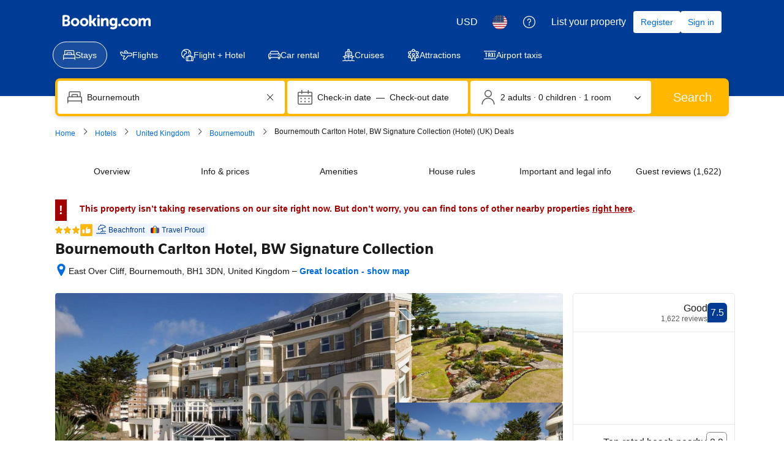

--- FILE ---
content_type: text/html; charset=UTF-8
request_url: https://www.booking.com/hotel/gb/hallmark-hotelcarlton.html
body_size: 1812
content:
<!DOCTYPE html>
<html lang="en">
<head>
    <meta charset="utf-8">
    <meta name="viewport" content="width=device-width, initial-scale=1">
    <title></title>
    <style>
        body {
            font-family: "Arial";
        }
    </style>
    <script type="text/javascript">
    window.awsWafCookieDomainList = ['booking.com'];
    window.gokuProps = {
"key":"AQIDAHjcYu/GjX+QlghicBgQ/7bFaQZ+m5FKCMDnO+vTbNg96AGe85MAbDryaCIv+G5hkV9fAAAAfjB8BgkqhkiG9w0BBwagbzBtAgEAMGgGCSqGSIb3DQEHATAeBglghkgBZQMEAS4wEQQMfqv/41xp8mxCyZaoAgEQgDtphphf91j3ohtIdrkcZhOjtKVdO6T7EOagds3zsYaLwQPIN8cNivfF/va6SSQpupzbviLhd9a0ZTvohw==",
          "iv":"A6x+bQFiowAAJaTE",
          "context":"XKDs6hNeEBAQ2i/uOf3P3GdaAZIpWGaz132XEsiErzcJP/Durtu0VCcQ0mEBGHN+YtODH0D0SNe3S5NFw9IJlORA2611dKokVYEYqI1OgOpVpeCwYRLHIfx0IinhRt1d4IEw6OammhO1hWPZXoGVyX6yipSVTKWcbxolM+WiV8Uj28zpZ2xOe5hIBAaA+kIqgEa/cAdWoIA/+YLOB1tabdw+xj95cBORZAd6jNQwhQdzsw8ETZbGiqgpPH4NM/DSdIte7/vGBp6rjPRRI5cu+SmpazLmLvFRLiBCK+ZiffvkuxwD9wdlul5RcTZZOtVTKnf4O7gT9oKI4B/X8posYZDvN0zoQNhXsszehC34fQn6Ho4="
};
    </script>
    <script src="https://d8c14d4960ca.337f8b16.us-east-2.token.awswaf.com/d8c14d4960ca/a18a4859af9c/f81f84a03d17/challenge.js"></script>
</head>
<body>
    <div id="challenge-container"></div>
    <script type="text/javascript">
        AwsWafIntegration.saveReferrer();
        AwsWafIntegration.checkForceRefresh().then((forceRefresh) => {
            if (forceRefresh) {
                AwsWafIntegration.forceRefreshToken().then(() => {
                    window.location.reload(true);
                });
            } else {
                AwsWafIntegration.getToken().then(() => {
                    window.location.reload(true);
                });
            }
        });
    </script>
    <noscript>
        <h1>JavaScript is disabled</h1>
        In order to continue, we need to verify that you're not a robot.
        This requires JavaScript. Enable JavaScript and then reload the page.
    </noscript>
</body>
</html>

--- FILE ---
content_type: text/javascript
request_url: https://cf.bstatic.com/psb/capla/static/js/195efcdb.f7bae744.chunk.js
body_size: 79671
content:
/*! For license information please see 195efcdb.f7bae744.chunk.js.LICENSE.txt */
(self["b-property-web-property-page__LOADABLE_LOADED_CHUNKS__"]=self["b-property-web-property-page__LOADABLE_LOADED_CHUNKS__"]||[]).push([["195efcdb","9bf5cd4f","232069f7","00f0620c","9aaba0cc","52b6b221","472c368d","ee3fb466","8d7bbf0b","9352ae19","8b4a3940","6d60dfbd","5475704e","f5fcd0d9","a68cdf99","c0a21107","6cf80650","4d63d73f","733aa60b","18b1581c","bf3fdce0","1aa97ea2","725ce9ca"],{"9e2f6208":(e,t,n)=>{"use strict";n.d(t,{g:()=>i});var r=n("abab1afe");var a=n("c44dcb0c");const i=e=>((e,t)=>e<1?null:e>=1&&e<2?{ratingAdjective:t.trans((0,r.t)("review_adj_bad")),a11yRatingAdjective:t.trans((0,r.t)("a11y_adjective_rating",{variables:{rating_adjective:"1"}}))}:e<3?{ratingAdjective:t.trans((0,r.t)("review_adj_very_poor")),a11yRatingAdjective:t.trans((0,r.t)("a11y_adjective_rating",{variables:{rating_adjective:"2"}}))}:e<4?{ratingAdjective:t.trans((0,r.t)("review_adj_poor")),a11yRatingAdjective:t.trans((0,r.t)("a11y_adjective_rating",{variables:{rating_adjective:"3"}}))}:e<5?{ratingAdjective:t.trans((0,r.t)("review_adj_disappointing")),a11yRatingAdjective:t.trans((0,r.t)("a11y_adjective_rating",{variables:{rating_adjective:"4"}}))}:e<6?{ratingAdjective:t.trans((0,r.t)("review_adj_average_passable")),a11yRatingAdjective:t.trans((0,r.t)("a11y_adjective_rating",{variables:{rating_adjective:"5"}}))}:e<7?{ratingAdjective:t.trans((0,r.t)("review_adj_pleasant")),a11yRatingAdjective:t.trans((0,r.t)("a11y_adjective_rating",{variables:{rating_adjective:"6"}}))}:e<8?{ratingAdjective:t.trans((0,r.t)("review_adj_good")),a11yRatingAdjective:t.trans((0,r.t)("a11y_adjective_rating",{variables:{rating_adjective:"7"}}))}:e<8.6?{ratingAdjective:t.trans((0,r.t)("review_adj_very_good")),a11yRatingAdjective:t.trans((0,r.t)("a11y_adjective_rating",{variables:{rating_adjective:"8"}}))}:e<9?{ratingAdjective:t.trans((0,r.t)("review_adj_fabulous")),a11yRatingAdjective:t.trans((0,r.t)("a11y_adjective_rating",{variables:{rating_adjective:"9"}}))}:e<9.5?{ratingAdjective:t.trans((0,r.t)("review_adj_superb")),a11yRatingAdjective:t.trans((0,r.t)("a11y_adjective_rating",{variables:{rating_adjective:"10"}}))}:e>=9.5?{ratingAdjective:t.trans((0,r.t)("review_adj_exceptional")),a11yRatingAdjective:t.trans((0,r.t)("a11y_adjective_rating",{variables:{rating_adjective:"11"}}))}:null)(e,(0,a.useI18n)())},d0989236:(e,t,n)=>{"use strict";n.d(t,{B:()=>i});var r=n("43a4d203"),a=n("dc6d28ff");function i(){const e=(0,a.getRequestContext)();return{get acceptHeader(){return e.getAcceptHeader()},get actionName(){return e.getActionName()},get affiliate(){return e.getAffiliate()},get basePageUrl(){return e.getBasePageUrl()},get body(){return e.getBody()},get bPlatformEnvironment(){return e.getBPlatformEnvironment()},get CDNOrigin(){return e.getCDNOrigin()},get CSPNonce(){return e.getCSPNonce()},get CSRFToken(){return e.getCSRFToken()},get currency(){return e.getCurrency()},get encryptedCommonOauthState(){return e.getEncryptedCommonOauthState()},get ETSerializedState(){return e.getETSerializedState()},get isInternalIp(){return e.isInternalIp()},get isInternalUser(){return e.isInternalUser()},get isLanding(){return e.isLanding()},get isNormalRequest(){return e.isNormalRequest()},get isRobotRequest(){return e.isRobotRequest()},get language(){return e.getLanguage()},get pageviewId(){return e.getPageviewId()},get partnerIdentity(){return e.getPartnerIdentity()},get publicPath(){return e.getPublicPath()},get sessions(){return e.getSessions()},get siteId(){return e.getSiteId()},get siteType(){return e.getSiteType()},get staffIdentity(){return e.getStaffIdentity()},get userAgent(){return e.getUserAgent()},get userIdentity(){return e.getUserIdentity()},get visitorCountry(){return e.getVisitorCountry()},get visitorCountryRegion(){return e.getVisitorCountryRegion()},get visitorIP(){return e.getVisitorIP()},get visitorUfi(){return e.getVisitorUfi()},get isCnDomain(){var t;return null===e||void 0===e||null===(t=e.getBasePageUrl())||void 0===t||null===(t=t.host)||void 0===t?void 0:t.endsWith("booking.cn")},get unpackedGuestAccessToken(){return e.getUnpackedGuestAccessToken()},get isLoggedIn(){var t;const n=null===(t=e.getUnpackedGuestAccessToken())||void 0===t?void 0:t.authenticatorAssuranceLevel;return!!n&&n>=r.AuthenticatorAssuranceLevel.AAL1}}}},"54bb4162":(e,t,n)=>{"use strict";n.d(t,{Z:()=>g});var r=n("ead71eb0"),a=n.n(r),i=n("6222292b"),o=n("abab1afe"),l=n("c44dcb0c"),s=n("8521b397"),c=n.n(s),u=n("69cfa14e");const d=new Set(["ad","ae","af","ag","ai","al","am","ao","aq","ar","as","at","au","aw","az","ba","bb","bd","be","bf","bg","bh","bi","bj","bl","bm","bn","bo","bq","br","bs","bt","bv","bw","by","bz","ca","cc","cd","cf","cg","ch","ci","ck","cl","cm","cn","co","cr","cu","cv","cw","cx","cy","cz","de","dj","dk","dm","do","dz","ec","ee","eg","eh","er","es","et","fi","fj","fk","fm","fo","fr","ga","gb","gd","ge","gf","gg","gh","gi","gl","gm","gn","gp","gq","gr","gs","gt","gu","gw","gy","hk","hm","hn","hr","ht","hu","id","ie","il","im","in","io","iq","ir","is","it","je","jm","jo","jp","ke","kg","kh","ki","km","kn","kp","kr","kw","ky","kz","la","lb","lc","li","lk","lr","ls","lt","lu","lv","ly","ma","mc","md","me","mf","mg","mh","mk","ml","mm","mn","mo","mp","mq","mr","ms","mt","mu","mv","mw","mx","my","mz","na","nc","ne","nf","ng","ni","nl","no","np","nr","nu","nz","om","pa","pe","pf","pg","ph","pk","pl","pm","pn","pr","ps","pt","pw","py","qa","re","ro","rs","ru","rw","sa","sb","sc","sd","se","sg","sh","si","sj","sk","sl","sm","sn","so","sr","ss","st","sv","sx","sy","sz","tc","td","tf","tg","th","tj","tk","tl","tm","tn","to","tr","tt","tv","tw","tz","ua","ug","um","us","uy","uz","va","vc","ve","vg","vi","vn","vu","wf","ws","xk","ye","yt","za","zm","zw"]);const v="b8d1620349",f="d838fb5f41",_="aea5eccb71",m="a787c7cca4",p=e=>{const{displayUsername:t,guestCountryCode:n,guestCountryName:r,showCountryName:i=!0,showCountryFlag:s=!0,showUsernameWithSubtitle:p}=e,g=(0,l.useI18n)(),h=(b=n)&&d.has(b)?b:null;var b;let E,y=r;if(h){const e=h.charAt(0).toUpperCase()+h.slice(1).toLowerCase();E=(0,u.hX)({setName:"images-flags",assetName:e})||"",r||(y=g.trans((0,o.t)("country",h,"name")))}return a().createElement(a().Fragment,null,p&&a().createElement("span",{className:c()({[m]:s})},t),s&&!!E&&a().createElement("img",{alt:i?y:"",src:E,className:v}),i&&!!y&&a().createElement("span",{className:c()(f,{[_]:s||!s&&p})},!s&&p?" - ":" ",y))},g=e=>{const{username:t,guestCountryCode:n,guestCountryName:r,avatarUrl:s,avatarColor:c,anonymous:u,showCountryName:d=!0,showCountryFlag:v=!0,showUsernameWithSubtitle:f,size:_}=e,m=(0,l.useI18n)(),g=u||!t?m.trans((0,o.t)("anonymous")):t;return a().createElement(i.AvatarBlock,{title:f?"":g,subtitle:a().createElement(p,{displayUsername:g,guestCountryCode:n,guestCountryName:r,showCountryName:d,showCountryFlag:v,showUsernameWithSubtitle:f}),avatar:{src:s,color:c||"constructive",text:(h=g,[...h][0]),attributes:{"aria-hidden":!s}},size:_});var h}},eb4e2738:(e,t,n)=>{"use strict";n.d(t,{Z:()=>S});var r=n("ead71eb0"),a=n.n(r),i=n("1d5b7a48"),o=n("a6b472cf"),l=n("6222292b"),s=n("abab1afe"),c=n("c44dcb0c");const u="THUMBNAILS",d="GALLERY",v="REVIEW_THUMBNAIL",f="REVIEW_PHOTO",_="GALLERY_CLOSE",m="THUMBNAIL_WITH_OVERLAY",p="NAVIGATE_FORWARD",g="NAVIGATE_BACK",h="d1b3e86ac7",b="bbd86c3e1a",E="ec9f0eafa4",y="fe12c26831",w="aa288b9eb5",T="f818d1c7d6",S=e=>{let{isMdot:t,photos:n,title:S,subtitle:k,trackThumbnailClicked:A}=e;const x=(0,c.useI18n)(),[N,C]=(0,r.useState)(!1),[I,O]=(0,r.useState)(0),R=(0,r.useRef)(null);if(!n||null===n||void 0===n||!n.length)return null;const L=t?72:80,D=n.slice(0,4),P=n.length-4,F=(e,t)=>{O(e),C(!0),A&&A(t)},M=x.trans((0,s.t)("a11y_ugc_web_gallery_open")),U=x.trans((0,s.t)("a11y_ugc_web_gallery_close")),B=x.trans((0,s.t)("a11y_ugc_web_gallery_next")),H=x.trans((0,s.t)("a11y_ugc_web_gallery_previous"));return a().createElement(a().Fragment,null,a().createElement("div",{className:h,"data-testid":u},null===D||void 0===D?void 0:D.map(((e,t)=>a().createElement(l.Actionable,{key:e.id,className:b,tagName:"div",onClick:()=>{P>0&&3===t?F(t):F(t,e.id)},attributes:{"aria-label":M}},P>0&&3===t&&a().createElement(l.Text,{className:E,variant:"strong_2",attributes:{"data-testid":m}},"+",P),a().createElement(l.Image,{src:e.src,width:L+"px",height:L+"px",attributes:{"data-testid":`${v}_${null===e||void 0===e?void 0:e.kind}`},alt:(null===e||void 0===e?void 0:e.altText)||void 0}))))),a().createElement(l.SheetContainer,{title:S,subtitle:k,closeAriaLabel:U,className:"BLOCK_PANEL_CLOSE",position:t?"fullScreen":"center",active:N,onCloseTrigger:()=>C(!1),size:"large",attributes:{"data-testid":d},closeAttributes:{"data-testid":_}},a().createElement(l.SliderContainer,{ref:R,variant:"content",previousButtonAriaLabel:H,nextButtonAriaLabel:B,defaultActiveIndex:I,isScrollEnabled:!0,className:y},n.map(((e,t)=>a().createElement("div",{key:e.id},0===t&&n.length>1&&a().createElement(l.Button,{className:w,variant:"elevated",rounded:!0,icon:i.default,onClick:()=>{var e;return null===(e=R.current)||void 0===e?void 0:e.navigateBack()},attributes:{"data-testid":g,"aria-label":H}}),a().createElement(l.Image,{src:e.src,contentMode:"fit",height:"75vh",attributes:{"data-testid":`${f}_${null===e||void 0===e?void 0:e.kind}`},alt:(null===e||void 0===e?void 0:e.altText)||void 0}),0===t&&n.length>1&&a().createElement(l.Button,{className:T,variant:"elevated",rounded:!0,icon:o.default,onClick:()=>{var e;return null===(e=R.current)||void 0===e?void 0:e.navigateForward()},attributes:{"data-testid":p,"aria-label":B}})))))))}},ec90689a:(e,t,n)=>{"use strict";n.d(t,{Z:()=>c});var r=n("ead71eb0"),a=n.n(r),i=n("6222292b"),o=n("abab1afe"),l=n("c44dcb0c"),s=n("9e2f6208");const c=e=>{const{score:t,scoreFormatted:n,size:c,alignment:u,variant:d,reviewCount:v,showRating:f,className:_,inline:m,isExternal:p,reviewCountFormatted:g}=e,h=(0,l.useI18n)(),b=(0,s.g)(t),{a11yRatingAdjective:E="",ratingAdjective:y=""}=b||{},w=(0,r.useMemo)((()=>n||(t>=10?"10":t<=0?"0":t.toFixed(1))),[t,n]),T=(0,r.useMemo)((()=>{if(v)return g||(p?h.trans((0,o.t)("extl_reviews_no_bcom_reviews",{variables:{total_num_reviews:v.toLocaleString(h.language)},num_exception:v})):h.trans((0,o.t)("m_pp_num_reviews_entry",{variables:{num_reviews:v.toLocaleString(h.language)},num_exception:v})))}),[p,v,h,g]);return a().createElement(i.ReviewScore,{className:_,score:w,scoreAriaLabel:h.trans((0,o.t)("a11y_rating_score_for_screenreader",{variables:{review_score_number:w}})),rating:f?y:void 0,reviewCount:T,ratingReviewAriaLabel:E,size:c,inline:m,alignment:u,variant:d})}},"29cae69f":(e,t,n)=>{"use strict";n.d(t,{Mz:()=>s,ej:()=>l,d8:()=>o});var r=n("dc6d28ff"),a=n("77a90307"),i=n("c66f4a5f");function o(e,t,n,o){if((0,a.C5)()){let a="";if(n){const e=new Date;e.setTime(e.getTime()+24*n*60*60*1e3),a="; expires="+e.toUTCString()}let i=(0,r.getRequestContext)().getBasePageUrl().hostname;var l;if("undefined"!==typeof o)i=null===(l=i.split("."))||void 0===l||null===(l=l.slice(-2))||void 0===l?void 0:l.join(".");document.cookie=e+"="+(t||"")+a+"; path=/; domain=."+i}else(0,i.ZK)("[setCookie] Function only works in client-side, don't use it in Server side rendering!")}function l(e){if((0,a.C5)()){const n=("; "+document.cookie).split("; "+e+"=");var t;if(2===n.length)return null===(t=n.pop())||void 0===t?void 0:t.split(";").shift()}else(0,i.ZK)("[getCookie] Function only works in client-side, don't use it in Server side rendering!")}function s(e){document.cookie=e+"=; Max-Age=-99999999;"}},"8cbf371c":(e,t,n)=>{"use strict";n.d(t,{Z:()=>a});var r=n("c44dcb0c");const a=function(){return(0,r.useI18n)().trans((0,r.t)("a11y_lp_spinner_loading_generic"))}},"5b81684f":(e,t,n)=>{"use strict";n.d(t,{EL:()=>l,Z2:()=>s,Z4:()=>o,le:()=>a,s7:()=>i});var r=n("017725b3");let a=function(e){return e[e.APARTMENT=201]="APARTMENT",e[e.GUEST_ACCOMMODATION=202]="GUEST_ACCOMMODATION",e[e.HOSTEL=203]="HOSTEL",e[e.HOTEL=204]="HOTEL",e[e.MOTEL=205]="MOTEL",e[e.RESORT=206]="RESORT",e[e.RESIDENCE=207]="RESIDENCE",e[e.BED_AND_BREAKFAST=208]="BED_AND_BREAKFAST",e[e.RYOKAN=209]="RYOKAN",e[e.FARM_STAY=210]="FARM_STAY",e[e.HOLIDAY_PARK=212]="HOLIDAY_PARK",e[e.VILLA=213]="VILLA",e[e.CAMPING=214]="CAMPING",e[e.BOAT=215]="BOAT",e[e.GUEST_HOUSE=216]="GUEST_HOUSE",e[e.UNCERTAIN=217]="UNCERTAIN",e[e.INN=218]="INN",e[e.APART_HOTEL=219]="APART_HOTEL",e[e.HOLIDAY_HOME=220]="HOLIDAY_HOME",e[e.LODGE=221]="LODGE",e[e.HOMESTAY=222]="HOMESTAY",e[e.COUNTRY_HOUSE=223]="COUNTRY_HOUSE",e[e.TENTED_CAMP=224]="TENTED_CAMP",e[e.CAPSULE_HOTEL=225]="CAPSULE_HOTEL",e[e.LOVE_HOTEL=226]="LOVE_HOTEL",e[e.RIAD=227]="RIAD",e[e.CHALET=228]="CHALET",e[e.CONDO=229]="CONDO",e[e.COTTAGE=230]="COTTAGE",e[e.JAPANESE_STYLE_BUSINESS_HOTEL=231]="JAPANESE_STYLE_BUSINESS_HOTEL",e[e.GITE=232]="GITE",e[e.SANATORIUM=233]="SANATORIUM",e[e.CRUISE=234]="CRUISE",e[e.STUDENT_ACCOMMODATION=235]="STUDENT_ACCOMMODATION",e}({});const i={[r.leS.APARTHOTEL]:a.APART_HOTEL,[r.leS.APARTMENT]:a.APARTMENT,[r.leS.BED_AND_BREAKFAST]:a.BED_AND_BREAKFAST,[r.leS.BOAT]:a.BOAT,[r.leS.CAMPING]:a.CAMPING,[r.leS.CAPSULE_HOTEL]:a.CAPSULE_HOTEL,[r.leS.CHALET]:a.CHALET,[r.leS.CONDO]:a.CONDO,[r.leS.COTTAGE]:a.COTTAGE,[r.leS.COUNTRY_HOUSE]:a.COUNTRY_HOUSE,[r.leS.CRUISE]:a.CRUISE,[r.leS.FARM_STAY]:a.FARM_STAY,[r.leS.GITE]:a.GITE,[r.leS.GUEST_ACCOMMODATION]:a.GUEST_ACCOMMODATION,[r.leS.GUEST_HOUSE]:a.GUEST_HOUSE,[r.leS.HOLIDAY_HOME]:a.HOLIDAY_HOME,[r.leS.HOLIDAY_PARK]:a.HOLIDAY_PARK,[r.leS.HOMESTAY]:a.HOMESTAY,[r.leS.HOSTEL]:a.HOSTEL,[r.leS.HOTEL]:a.HOTEL,[r.leS.INN]:a.INN,[r.leS.JAPANESE_STYLE_BUSINESS_HOTEL]:a.JAPANESE_STYLE_BUSINESS_HOTEL,[r.leS.LODGE]:a.LODGE,[r.leS.LOVE_HOTEL]:a.LOVE_HOTEL,[r.leS.MOTEL]:a.MOTEL,[r.leS.NO_ACCOMMODATION_TYPE]:a.UNCERTAIN,[r.leS.RESIDENCE]:a.RESIDENCE,[r.leS.RESORT]:a.RESORT,[r.leS.RIAD]:a.RIAD,[r.leS.RYOKAN]:a.RYOKAN,[r.leS.SANATORIUM]:a.SANATORIUM,[r.leS.STUDENT_ACCOMMODATION]:a.STUDENT_ACCOMMODATION,[r.leS.TENTED_CAMP]:a.TENTED_CAMP,[r.leS.UNCERTAIN]:a.UNCERTAIN,[r.leS.VILLA]:a.VILLA},o=[a.APARTMENT,a.VILLA,a.APART_HOTEL,a.HOLIDAY_HOME,a.CHALET,a.CONDO,a.COTTAGE,a.GITE],l=[a.BED_AND_BREAKFAST,a.RYOKAN,a.FARM_STAY,a.HOLIDAY_PARK,a.CAMPING,a.BOAT,a.GUEST_HOUSE,a.HOMESTAY,a.COUNTRY_HOUSE,a.TENTED_CAMP,a.RIAD],s=[...o,...l]},"43bedd84":(e,t,n)=>{"use strict";n.d(t,{p:()=>r});const r="Booking.com"},caa1002d:(e,t,n)=>{"use strict";n.d(t,{Z:()=>S});var r=n("3d054e81"),a=n("ead71eb0"),i=n.n(a),o=n("54bb4162"),l=n("eb4e2738"),s=n("92a733f9"),c=n("8d7fb0c5"),u=n("88a09b03"),d=n("cac51f6a"),v=n("e3e7df99"),f=n("6222292b"),_=n("abab1afe"),m=n("c44dcb0c"),p=n("45ca3fbe"),g=n("88bf1a24"),h=n("354fcb09"),b=n("719d50d8"),E=n("686f3b7e"),y=n("c520ddab");const w="b38679b5c6",T="b5d2738840",S=e=>{const{date:t,title:n,positiveText:S,negativeText:k,guestDetails:A,reviewScore:x,stayInfo:N,translatable:C,direction:I,reviewPhotos:O,partnerReply:R,reviewVotes:L,isPendingReview:D,isSuppressed:P=!1,reviewEditUrl:F,propertyName:M,onClickModerationProcess:U}=e,B=(0,m.useI18n)(),H=(0,a.useRef)(null),[V,j]=(0,y.M)({title:n,positiveText:S,negativeText:k,direction:I},C);function G(){return P||!n?null:i().createElement(f.Text,{variant:"headline_3",tagName:"h4",attributes:{"data-testid":"review-title"},mixin:{margin:0},className:(0,g.m)(V.current.direction)},V.current.title)}function z(){return i().createElement("div",{"data-testid":"review-score"},i().createElement(f.ReviewScore,{score:x,scoreAriaLabel:B.trans((0,_.t)("a11y_rating_score_for_screenreader",{variables:{review_score_number:x}})),alignment:"end",className:T}))}function Y(){return C&&(0,y.Q)({positiveText:S,negativeText:k})?i().createElement("div",{"data-testid":"review-translation-handle",ref:H},i().createElement(c.Z,{provider:null===V||void 0===V?void 0:V.current.provider,translationState:V.viewState,showOriginalHandler:()=>{j(p.H.ORIGINAL),setTimeout((()=>{var e;return null===(e=H.current)||void 0===e||null===(e=e.querySelector("button"))||void 0===e?void 0:e.focus()}),200)},showTranslationHandler:()=>{j(p.H.TRANSLATED)}})):null}function W(){return N?i().createElement(v.n,N):null}function Z(){var e;return O&&null!==O&&void 0!==O&&null!==(e=O.photos)&&void 0!==e&&e.length?i().createElement("div",{"data-testid":"review-photos"},i().createElement(l.Z,O)):null}function q(){if(!D||!M)return null;const e=B.trans((0,_.t)("review_thanks_for_your_patience_name",{variables:{property_name:M,user_first_name:A.username}})),t=B.trans((0,_.t)("review_thanks_for_your_patience_nameless",{variables:{property_name:M}})),n=A.anonymous?t:e,r=i().createElement(m.Trans,{tag:"review_thanks_for_your_patience_subheader",variables:{num:"",start_link:"<0>",end_link:"</0>"},components:[i().createElement(f.Link,{onClick:U,key:"pendingModerationModalLink",attributes:{"aria-label":B.trans((0,_.t)("a11y_ugc_web_mdot_guidelines_open"))}})],num_exception:1});return i().createElement("div",{"data-testid":"review-pending-moderation"},i().createElement(f.Title,{title:n,variant:"headline_3",subtitle:r}),i().createElement(f.Divider,{className:w}))}function $(){if(!(0,y.Q)({positiveText:S,negativeText:k})||!L)return null;const{anonymous:e,username:t}=A,n=e||!t?B.trans((0,_.t)("anonymous")):t,a=A.guestCountryName;return i().createElement("div",{"data-testid":"review-vote"},i().createElement(s.Z,(0,r.Z)({},L,{guestName:n,countryName:a})))}function K(){return F?i().createElement(f.Stack,{alignItems:"end"},i().createElement(h.Z,{editUrl:F})):null}return i().createElement("div",{"data-testid":"review","aria-label":B.trans((0,_.t)("a11y_ugc_review_card_item")),role:"group"},i().createElement(q,null),i().createElement(K,null),i().createElement(f.Grid,null,i().createElement(f.Grid.Column,{size:3,attributes:{role:"group","aria-label":B.trans((0,_.t)("a11y_ugc_review_card_reviewer"))}},i().createElement(f.Stack,{gap:4},i().createElement("div",{"data-testid":"review-avatar"},i().createElement(o.Z,A)),i().createElement(W,null))),i().createElement(f.Grid.Column,{size:9,attributes:{role:"group","aria-label":B.trans((0,_.t)("a11y_ugc_review_card_review"))}},i().createElement("div",null,i().createElement(f.Stack,{gap:4},i().createElement(f.Grid,{bleed:!0},i().createElement(f.Grid.Column,{size:11},i().createElement(d.u,{date:t}),i().createElement(G,null)),i().createElement(f.Grid.Column,{size:1},i().createElement(z,null))),P?i().createElement(i().Fragment,null,i().createElement(b.l,{text:B.trans((0,_.t)("comp_hidden_review_copy_tab"))})):i().createElement(i().Fragment,null,i().createElement(E.k,{positiveText:V.current.positiveText,negativeText:V.current.negativeText,direction:V.current.direction}),i().createElement(Y,null),i().createElement(Z,null),i().createElement(u.E,{text:null===R||void 0===R?void 0:R.text,textCutoff:null===R||void 0===R?void 0:R.textCutoff,direction:null===R||void 0===R?void 0:R.direction,isHotel:null===R||void 0===R?void 0:R.isHotel,trackPartnerReplyClick:null===R||void 0===R?void 0:R.trackPartnerReplyClick}),i().createElement(f.Stack.Item,{alignSelf:"end"},i().createElement($,null))))))))}},"34f29f65":(e,t,n)=>{"use strict";n.d(t,{Z:()=>b});var r=n("3d054e81"),a=n("ead71eb0"),i=n.n(a),o=n("6222292b"),l=n("c44dcb0c"),s=n("abab1afe"),c=n("2f7c7336"),u=n("e7547f91");const d="c831f58d84",v="beeff2ed08",f="eb77afc682",_="e93bbe05e2";var m=n("69cfa14e");const p=e=>{let{onChange:t,options:n,label:r,name:d,variant:v,limit:f,value:p,showMoreLessClicked:g}=e;const[h,b]=(0,a.useState)(!1),[E,y]=(0,a.useState)(n),[w,T]=(0,a.useState)(""),[S,k]=(0,a.useState)(p),A=(0,l.useI18n)();let x;const N=(0,a.useCallback)((e=>{null!==e&&void 0!==e&&e.value&&(k(e.value),t({value:e.value,name:e.name}))}),[t]);switch((0,a.useEffect)((()=>{p!==S&&k(p)}),[p]),v){case"checkbox":x=i().createElement(o.InputCheckboxGroup,{name:d,label:r,value:S,onChange:N,attributes:{"data-testid":d}},i().createElement(o.Stack,{gap:2},E.map((e=>i().createElement(o.InputCheckbox,{key:e.name+"-"+e.value,value:e.value,label:e.label,name:e.name,disabled:e.disabled})))));break;case"radio":x=i().createElement(o.InputRadioGroup,{name:d,label:r,value:S,onChange:N,attributes:{"data-testid":d}},i().createElement(o.Stack,{gap:2},E.map((e=>i().createElement(o.InputRadio,{key:e.name,value:e.value,label:e.label,name:e.name,disabled:e.disabled})))));break;case"select_language":const e=E.map((e=>({text:e.label,value:e.value,disabled:null===e||void 0===e?void 0:e.disabled,iconDetail:null===e||void 0===e?void 0:e.iconDetail}))),t=e.find((e=>e.value===w));let n;const a=null===t||void 0===t?void 0:t.iconDetail;if(t&&a){const e=a.charAt(0).toUpperCase()+a.charAt(1).toLowerCase(),r=(0,m.hX)({setName:"images-flags",assetName:e})||"";n=i().createElement("img",{alt:t.text,src:r})}x=i().createElement(o.InputSelect,{label:r,name:d,options:e,value:S,onChange:e=>{T(e.value.trim()),N(e)},inputAttributes:{"data-testid":d},startIcon:n,className:_});break;default:const l=E.map((e=>({text:e.label,value:e.value,disabled:null===e||void 0===e?void 0:e.disabled})));x=i().createElement(o.InputSelect,{label:r,name:d,value:S,options:l,onChange:N,inputAttributes:{"data-testid":d}})}(0,a.useEffect)((()=>{y(h||!f?n:n.slice(0,f))}),[f,n,h]);const C=h?A.trans((0,s.t)("m_ugc_review_lang_show_less")):A.trans((0,s.t)("m_ugc_review_lang_show_more")),I=i().createElement(o.Icon,{svg:h?i().createElement(c.default,null):i().createElement(u.default,null),size:"small"}),O=(0,a.useCallback)((()=>{b(!h),g&&!h&&g()}),[h]);return i().createElement(i().Fragment,null,x,!!f&&f<n.length&&i().createElement(o.Button.Aligner,{alignment:"start"},i().createElement(o.Button,{text:C,variant:"tertiary",icon:I,iconPosition:"end",onClick:O})))};var g=n("8521b397"),h=n.n(g);const b=e=>{let{alignment:t,filters:n,onChange:o,showMoreLessClicked:l}=e;const s="horizontal"===t?v:f,c=(0,a.useCallback)((e=>{const t=n.map((t=>t.name===e.name?{...t,value:e.value}:t));o(e,t)}),[n,o]);return i().createElement("div",{className:h()(d,s)},n.map((e=>i().createElement(p,(0,r.Z)({},e,{key:e.name,onChange:c,showMoreLessClicked:l})))))}},"709bd459":(e,t,n)=>{"use strict";n.d(t,{Z:()=>S});var r=n("3d054e81"),a=n("ead71eb0"),i=n.n(a),o=n("eb4e2738"),l=n("92a733f9"),s=n("8d7fb0c5"),c=n("cac51f6a"),u=n("719d50d8"),d=n("6222292b"),v=n("abab1afe"),f=n("c44dcb0c"),_=n("54bb4162"),m=n("45ca3fbe"),p=n("88bf1a24"),g=n("88a09b03"),h=n("354fcb09"),b=n("686f3b7e"),E=n("c520ddab"),y=n("e3e7df99");const w="f3923ce253",T="cae583da56",S=e=>{const{date:t,title:n,positiveText:a,negativeText:S,guestDetails:k,reviewScore:A,stayInfo:x,translatable:N,direction:C,reviewPhotos:I,partnerReply:O,reviewVotes:R,isPendingReview:L,isSuppressed:D=!1,reviewEditUrl:P,propertyName:F,onClickModerationProcess:M}=e,U=(0,f.useI18n)(),[B,H]=(0,E.M)({title:n,positiveText:a,negativeText:S,direction:C},N),V={...k,reviewScore:A};function j(){return D||!n?null:i().createElement(d.Text,{variant:"strong_1","data-testid":"review-title",className:(0,p.m)(B.current.direction),attributes:{"data-testid":"review-title"}},B.current.title)}function G(){return i().createElement("div",{className:w,"data-testid":"review-avatar"},i().createElement(_.Z,V),i().createElement("div",{"data-testid":"review-score"},i().createElement(d.ReviewScore,{score:A,scoreAriaLabel:U.trans((0,v.t)("a11y_rating_score_for_screenreader",{variables:{review_score_number:A}}))})))}function z(){return N&&(0,E.Q)({positiveText:a,negativeText:S})?i().createElement("div",{"data-testid":"review-translation-handle"},i().createElement(s.Z,{provider:null===B||void 0===B?void 0:B.current.provider,translationState:B.viewState,showOriginalHandler:()=>H(m.H.ORIGINAL),showTranslationHandler:()=>H(m.H.TRANSLATED)})):null}function Y(){return x?i().createElement(y.n,(0,r.Z)({},x,{isMdot:!0})):null}function W(){var e;return I&&null!==I&&void 0!==I&&null!==(e=I.photos)&&void 0!==e&&e.length?i().createElement("div",{"data-testid":"review-photos"},i().createElement(o.Z,I)):null}function Z(){return(0,E.Q)({positiveText:a,negativeText:S})&&R?i().createElement("div",{"data-testid":"review-vote"},i().createElement(l.Z,R)):null}function q(){return i().createElement(d.Grid,{bleed:!0},i().createElement(d.Grid.Column,{size:P?10:12},i().createElement(c.u,{date:t}),i().createElement(j,null)),!!P&&i().createElement(d.Grid.Column,{size:2},i().createElement(d.Stack,{alignItems:"end"},i().createElement(h.Z,{editUrl:P}))))}function $(){if(!L||!F)return null;const e=U.trans((0,v.t)("review_thanks_for_your_patience_name",{variables:{property_name:F,user_first_name:k.username}})),t=U.trans((0,v.t)("review_thanks_for_your_patience_nameless",{variables:{property_name:F}})),n=k.anonymous?t:e,r=i().createElement(f.Trans,{tag:"review_thanks_for_your_patience_subheader",variables:{num:"",start_link:"<0>",end_link:"</0>"},components:[i().createElement(d.Link,{onClick:M,key:"pendingModerationModalLink",attributes:{"aria-label":U.trans((0,v.t)("a11y_ugc_web_mdot_guidelines_open"))}})],num_exception:1});return i().createElement("div",{"data-testid":"review-pending-moderation"},i().createElement(d.Title,{title:n,variant:"headline_3",subtitle:r}),i().createElement(d.Divider,{className:T}))}return i().createElement("div",{"data-testid":"review"},i().createElement(d.Stack,{gap:4},i().createElement($,null),i().createElement(G,null),i().createElement(q,null),D?i().createElement(i().Fragment,null,i().createElement(u.l,{text:U.trans((0,v.t)("comp_hidden_review_copy_tab"))}),i().createElement(Y,null)):i().createElement(i().Fragment,null,i().createElement(b.k,{positiveText:B.current.positiveText,negativeText:B.current.negativeText,direction:B.current.direction}),i().createElement(z,null),i().createElement(W,null),i().createElement(Y,null),i().createElement(g.E,{text:null===O||void 0===O?void 0:O.text,textCutoff:null===O||void 0===O?void 0:O.textCutoff,direction:null===O||void 0===O?void 0:O.direction,isHotel:null===O||void 0===O?void 0:O.isHotel,trackPartnerReplyClick:null===O||void 0===O?void 0:O.trackPartnerReplyClick}),i().createElement(d.Stack.Item,{alignSelf:"end"},i().createElement(Z,null)))))}},fd27dd1e:(e,t,n)=>{"use strict";n.d(t,{Z:()=>_});var r=n("3d054e81"),a=n("ead71eb0"),i=n.n(a),o=n("6222292b"),l=n("abab1afe"),s=n("c44dcb0c"),c=n("24fc8bce"),u=n("d1c75c46");const d="b6721bcf0a",v="cb6028d5e7";const f=function(e){let{reviewSubscores:t,legend:n}=e;return i().createElement(o.Stack,{gap:2},i().createElement(o.Stack.Item,null,t.map((e=>i().createElement(o.Grid,{key:e.label,gap:4,align:"center",mixin:{marginBlockEnd:1}},i().createElement(o.GridColumn,{size:5},(0,c.id)(e.label,e.variant,(null===n||void 0===n?void 0:n.higher)??(null===n||void 0===n?void 0:n.lower))),i().createElement(o.GridColumn,{size:5},i().createElement(o.ScoreBar,{value:e.value,variant:(0,c.fM)(e.variant),labelStart:"",labelEnd:""})),i().createElement(o.GridColumn,{size:2,className:v},e.score))))),i().createElement(o.Stack.Item,null,i().createElement(u.Z,(0,r.Z)({},n,{alignStart:!0}))))};const _=function(e){let{reviewSubscores:t,legend:n,isReviewSummaryExpRunning:a}=e;const v=(0,s.useI18n)().trans((0,l.t)("a11y_ugc_desktop_categories_hint"));function _(){const e=t.length%3;let r=8;return 1===e?r=4:2===e&&(r=void 0),i().createElement(o.Grid.Column,{size:4,offset:r,attributes:{"aria-hidden":!0}},i().createElement(u.Z,n))}return i().createElement("div",{role:"group","aria-label":v},a?i().createElement(f,{reviewSubscores:t,legend:n}):i().createElement(i().Fragment,null,i().createElement("div",{className:d,"data-testid":"ReviewSubscoresDesktop"},i().createElement(o.Text,{variant:"strong_1",tagName:"h3"},i().createElement(s.Trans,{tag:"d_review_tab_categories"}))),i().createElement(o.Grid,null,t.map((e=>i().createElement(o.Grid.Column,{size:4,key:e.label},i().createElement(c.ZP,(0,r.Z)({},e,{iconAriaLabel:(null===n||void 0===n?void 0:n.higher)??(null===n||void 0===n?void 0:n.lower)}))))),i().createElement(_,null))))}},"1906b13a":(e,t,n)=>{"use strict";n.d(t,{Z:()=>E});var r=n("3d054e81"),a=n("ead71eb0"),i=n.n(a),o=n("bd1d8d26"),l=n("6222292b"),s=n("abab1afe"),c=n("c44dcb0c"),u=n("a8577192"),d=n("ef0aef99");const v=e=>{const{id:t,name:n,onChange:r,isSelected:o=!1,forceDeselect:s}=e,[c,v]=(0,a.useState)(o);return(0,a.useEffect)((()=>{o!==c&&v(o)}),[o]),(0,a.useEffect)((()=>{s&&v(!1)}),[s]),i().createElement(l.Chip,{label:n,name:n,value:t.toString(),checked:c,icon:c?i().createElement(u.default,null):i().createElement(d.default,null),attributes:{"data-testid":"topic-filter-component",role:"button","aria-pressed":c},inputAttributes:{"data-testid":"topic-filter-input"},onChange:t=>{v(!c),t.value&&r&&r({...e,isSelected:t.checked})}})};var f=n("af1e2b38");const _="a12906d86d",m="ae9005990d",p="ab33b394e5",g="f9a8f0dd46",h="d79f84c38f",b="fd391c65bc",E=e=>{let{topics:t,onChange:n,useLimit:u=!1,limit:d=5,isExtendable:E=!1,titleVariant:y="strong_1",initialTextSearchValue:w="",forceDeselectAll:T,forceShowTextSearch:S=!1,onSearch:k,onTextSearchChange:A,magnifyingGlassClicked:x,showMoreClicked:N,clearText:C,columnGap:I=2}=e;const[O,R]=(0,a.useState)(!1),[L,D]=(0,a.useState)(!!w.length),[P,F]=(0,a.useState)(w),M=(0,c.useI18n)(),{isMDOT:U}=(0,f.Z6)(),B=!u||O?t:t.slice(0,d),H=M.trans((0,s.t)("ugc_d_hp_reviews_select_topics")),V=O?M.trans((0,s.t)("d_review_tab_show_less")):M.trans((0,s.t)("d_review_tab_show_more"));(0,a.useEffect)((()=>{w!==P&&F(w)}),[w]),(0,a.useEffect)((()=>{if(L&&!P.length){const e=document.getElementById("searchTextInput");null===e||void 0===e||e.focus(),null!==e&&void 0!==e&&e.scrollIntoView&&e.scrollIntoView({behavior:"smooth",block:"nearest",inline:"center"})}}),[L,P]),(0,a.useEffect)((()=>{C&&F("")}),[C]);return i().createElement("div",{onClick:e=>{e.stopPropagation()},role:"group","aria-label":H},!!B.length&&i().createElement("div",{className:b},"strong_1"===y?i().createElement(l.Title,{variant:y,title:H,titleTagName:"h3"}):i().createElement(l.Text,{variant:y},H)),i().createElement(l.Stack,{direction:"column",gap:I},i().createElement(l.Stack,{direction:"row",gap:2,attributes:{role:"group","aria-label":H}},B.map((e=>i().createElement(v,(0,r.Z)({},e,{key:e.id,onChange:n,forceDeselect:T})))),E&&i().createElement(i().Fragment,null,!(L||S)&&i().createElement(l.Button,{className:_,size:"medium",variant:"secondary-neutral",icon:i().createElement(o.default,null),onClick:()=>{x&&x(),D(!L)},attributes:{"data-testid":"topic-filters-text-search-toggle","aria-label":M.trans((0,s.t)("a11y_ugc_review_list_magnifying_glass"))}}),u&&!!B.length&&i().createElement(l.Button,{className:m,size:"medium",variant:"tertiary-neutral",text:V,onClick:()=>{N&&!O&&N(),R(!O)},attributes:{"data-testid":"topic-filters-show-more-toggle"}}))),E&&(L||S)&&i().createElement("div",{className:p},i().createElement(l.InputText,{name:"searchTextInput",id:"searchTextInput",className:g,value:P,onChange:e=>{const t=e.value.trim();A&&t!==P.trim()&&A({...e,value:t}),F(e.value)},clearButtonVisibility:"on-edit",clearButtonAriaLabel:M.trans((0,s.t)("a11y_reviews_search_clear_label")),startSlot:U&&i().createElement(l.Icon,{svg:o.default}),inputAttributes:{"data-testid":"topic-filters-text-search-input","aria-label":M.trans((0,s.t)("a11y_ugc_review_list_search_box"))}}),!U&&i().createElement(l.Button,{size:"medium",variant:"primary",text:M.trans((0,s.t)("ugc_review_tab_search_reviews_cta")),className:h,onClick:()=>{k&&k(P.trim())}}))))}},fef467d7:(e,t,n)=>{"use strict";n.d(t,{Y:()=>r,n:()=>a});const r={VOTE_HELPFUL:"VOTE_HELPFUL",VOTE_NOT_HELPFUL:"VOTE_NOT_HELPFUL"},a={HELPFUL:"helpful",NOT_HELPFUL:"notHelpful",DEFAULT:"default"}},"92a733f9":(e,t,n)=>{"use strict";n.d(t,{Z:()=>_});var r=n("ead71eb0"),a=n.n(r),i=n("81fdf82e"),o=n("65ce22db"),l=n("6222292b"),s=n("abab1afe"),c=n("c44dcb0c"),u=n("fef467d7");const d="c347ce0d41",v="aa5eb2c7d4",f="a2a5c6c692",_=e=>{let{helpfulVoteCount:t,voteVariant:n="default",guestName:r,countryName:_,onVote:m}=e;const p=(0,c.useI18n)(),g=p.trans((0,s.t)("review_helpful_vote_button_confirmed")),h=p.trans((0,s.t)("ugcx_reviews_not_helpful"));let b,E;r&&_&&(b=p.trans((0,s.t)("a11y_srx_mark_review_helpful",{variables:{reviewer_name:r,reviewer_country:_}})),E=p.trans((0,s.t)("a11y_srx_mark_review_not_helpful",{variables:{reviewer_name:r,reviewer_country:_}})));const y=e=>{m&&m(e)};function w(){const e=p.trans((0,s.t)("ugcx_reviews_you_voted_helpful_not",{variables:{start_bold:"",end_bold:""}}));return a().createElement(l.Text,{className:f,color:"neutral_alt",variant:"body_2"},a().createElement(l.Icon,{svg:i.default}),e)}function T(){const e=p.trans((0,s.t)("review_helpful_vote_you_bold",{variables:{start_bold:"",end_bold:""}})),n=p.trans((0,s.t)("review_helpful_vote_you_and_others_bold",{num_exception:1,variables:{start_bold:"",end_bold:"",number_people:String(t)}})),r=t&&t>0?n:e;return a().createElement(l.Text,{className:f,color:"neutral_alt",variant:"body_2"},a().createElement(l.Icon,{svg:o.default}),r)}function S(){const e=p.trans((0,s.t)("review_helpful_vote_number_people_bold",{num_exception:1,variables:{start_bold:"",end_bold:"",number_people:String(t)}}));return a().createElement("div",{className:v},!!t&&t>0&&a().createElement(l.Text,{color:"neutral_alt",variant:"body_2"},e),a().createElement("div",{className:d},a().createElement(l.Button.Aligner,{alignment:"start"},a().createElement(l.Button,{text:g,icon:o.default,iconPosition:"start",variant:"tertiary",type:"button",size:"medium",onClick:()=>y("helpful"),attributes:{"data-testid":u.Y.VOTE_HELPFUL,"aria-label":b}})),a().createElement(l.Button.Aligner,{alignment:"start"},a().createElement(l.Button,{text:h,icon:i.default,iconPosition:"start",variant:"tertiary",type:"button",size:"medium",onClick:()=>y("notHelpful"),attributes:{"data-testid":u.Y.VOTE_NOT_HELPFUL,"aria-label":E}}))))}switch(n){case"helpful":return a().createElement(T,null);case"notHelpful":return a().createElement(w,null);default:return a().createElement(S,null)}}},"8d7fb0c5":(e,t,n)=>{"use strict";n.d(t,{Z:()=>h});var r,a=n("ead71eb0"),i=n.n(a),o=n("96f91419"),l=n.n(o),s=n("6222292b"),c=(n("abab1afe"),n("c44dcb0c"));function u(){return u=Object.assign?Object.assign.bind():function(e){for(var t=1;t<arguments.length;t++){var n=arguments[t];for(var r in n)({}).hasOwnProperty.call(n,r)&&(e[r]=n[r])}return e},u.apply(null,arguments)}const d=e=>a.createElement("svg",u({xmlns:"http://www.w3.org/2000/svg",width:80,height:14,style:{position:"relative",top:4}},e),r||(r=a.createElement("g",{fill:"none",fillRule:"evenodd"},a.createElement("path",{fill:"#757575",d:"M31.463 1.344a1.21 1.21 0 1 1 2.42 0 1.21 1.21 0 1 1-2.42 0m-19.86 7.545c-1.043 0-1.767-.828-1.767-2.01 0-1.183.724-2.01 1.766-2.01 1.049 0 1.782.827 1.782 2.01 0 1.202-.718 2.01-1.782 2.01zm0-5.786c-2.205 0-3.806 1.588-3.806 3.776s1.6 3.777 3.805 3.777c2.213 0 3.82-1.59 3.82-3.777s-1.607-3.776-3.82-3.776zM29.12 7.068a1.8 1.8 0 0 0-.29-.406l-.066-.07.07-.068q.153-.16.304-.38l1.946-2.893h-2.361L27.26 5.514q-.124.182-.5.182h-.333V1.42c0-.855-.532-.972-1.108-.972h-.986v10.097h2.094v-3.03h.197c.238 0 .4.028.475.157l1.154 2.18c.322.591.645.692 1.249.692h1.604l-1.194-1.976zm10.16-3.982c-1.065 0-1.743.473-2.125.873l-.126.129-.046-.175c-.111-.428-.488-.664-1.056-.664h-.938l.006 7.293h2.079V7.18c0-.328.043-.613.13-.874.231-.787.876-1.277 1.683-1.277.649 0 .902.343.902 1.228v3.176c0 .755.35 1.109 1.105 1.109h.99l-.004-4.639c0-1.843-.899-2.817-2.6-2.817m-6.582.166h-.985l.007 5.639h-.001v1.652h1.051l.037.002.491-.002h.487v-.003h.003l.004-6.181c0-.746-.357-1.107-1.094-1.107m-12.93 5.637C18.726 8.89 18 8.061 18 6.88c0-1.183.726-2.01 1.768-2.01 1.046 0 1.78.827 1.78 2.01 0 1.202-.717 2.01-1.78 2.01zm0-5.786c-2.207 0-3.808 1.588-3.808 3.776s1.601 3.777 3.808 3.777c2.211 0 3.82-1.59 3.82-3.777s-1.609-3.776-3.82-3.776m26.496 5.466c-1.137 0-1.541-.992-1.541-1.921 0-.41.103-1.744 1.431-1.744.66 0 1.54.19 1.54 1.812 0 1.531-.778 1.853-1.43 1.853m2.51-5.337c-.395 0-.699.158-.85.445l-.058.111-.097-.083c-.335-.29-.937-.635-1.913-.635-1.944 0-3.253 1.46-3.253 3.632 0 2.17 1.354 3.687 3.292 3.687.661 0 1.184-.154 1.599-.469l.16-.12v.202c0 .975-.63 1.513-1.772 1.513a4.2 4.2 0 0 1-1.398-.258c-.44-.133-.699-.024-.878.418l-.165.41-.233.596.145.077c.73.388 1.681.62 2.542.62 1.77 0 3.836-.907 3.836-3.458l.008-6.688h-.966zM3.86 8.806l-1.693-.002V6.781c.001-.433.169-.657.538-.709H3.86c.824 0 1.356.52 1.356 1.36 0 .862-.519 1.373-1.356 1.374M2.168 3.349zv-.533c0-.466.197-.688.63-.716h.866c.743 0 1.187.444 1.187 1.187 0 .568-.304 1.23-1.16 1.23H2.169V3.348zm3.854 2.018-.306-.171.267-.229c.311-.267.832-.867.832-1.905 0-1.587-1.232-2.611-3.137-2.611H1.256A1.06 1.06 0 0 0 .234 1.499v9.008H3.72c2.118 0 3.487-1.153 3.487-2.938 0-.962-.443-1.784-1.186-2.202z"}),a.createElement("path",{fill:"#B0B0B0",d:"M50.556 9.413a1.21 1.21 0 1 1 2.419 0 1.21 1.21 0 1 1-2.42 0zm13.823-.524c-1.042 0-1.768-.828-1.768-2.01 0-1.183.726-2.01 1.768-2.01 1.046 0 1.78.827 1.78 2.01 0 1.202-.717 2.01-1.78 2.01m0-5.786c-2.206 0-3.807 1.588-3.807 3.776s1.6 3.777 3.807 3.777c2.211 0 3.82-1.59 3.82-3.777s-1.609-3.776-3.82-3.776m13.106.007c-.862 0-1.696.404-2.231 1.081l-.15.191-.119-.213c-.385-.703-1.048-1.059-1.97-1.059-.966 0-1.613.539-1.914.86l-.197.213-.076-.28c-.11-.405-.47-.627-1.015-.627h-.874l-.008 7.264h1.985V7.334c0-.282.035-.56.106-.85.19-.775.71-1.608 1.585-1.525.54.052.804.47.804 1.275v4.306h2V7.334c0-.352.032-.614.11-.878.162-.74.705-1.498 1.55-1.498.611 0 .838.346.838 1.276v3.244c0 .735.327 1.062 1.06 1.062h.935l.002-4.637c0-1.853-.816-2.793-2.42-2.793zM59.37 8.018c-.006.007-.861.907-1.985.907-1.026 0-2.06-.628-2.06-2.031 0-1.212.802-2.06 1.95-2.06.374 0 .798.135.865.36l.01.037a.73.73 0 0 0 .707.537l1.088.001v-.95c0-1.255-1.595-1.71-2.67-1.71-2.295 0-3.96 1.599-3.96 3.8s1.648 3.796 3.919 3.796c1.97 0 3.042-1.296 3.052-1.309l.057-.07-.86-1.429z"}))));var v;function f(){return f=Object.assign?Object.assign.bind():function(e){for(var t=1;t<arguments.length;t++){var n=arguments[t];for(var r in n)({}).hasOwnProperty.call(n,r)&&(e[r]=n[r])}return e},f.apply(null,arguments)}const _=e=>a.createElement("svg",f({xmlns:"http://www.w3.org/2000/svg",width:49,height:16,style:{position:"relative",top:4}},e),v||(v=a.createElement("g",{fill:"#757575",fillRule:"nonzero"},a.createElement("path",{d:"M11.968 5.65H6.3v1.682h4.021c-.199 2.36-2.161 3.365-4.014 3.365A4.42 4.42 0 0 1 1.868 6.22c0-2.547 1.971-4.508 4.443-4.508 1.908 0 3.031 1.216 3.031 1.216l1.178-1.22S9.01.025 6.251.025C2.741.024.024 2.988.024 6.19a6.26 6.26 0 0 0 6.317 6.194c3.309 0 5.73-2.266 5.73-5.618 0-.707-.102-1.115-.102-1.115M16.613 4.432c-2.326 0-3.993 1.818-3.993 3.94 0 2.152 1.617 4.004 4.02 4.004 2.176 0 3.959-1.663 3.959-3.958 0-2.631-2.074-3.986-3.986-3.986m.023 1.56c1.144 0 2.228.925 2.228 2.415 0 1.459-1.08 2.41-2.233 2.41-1.268 0-2.268-1.015-2.268-2.421 0-1.376.988-2.404 2.273-2.404M25.298 4.432c-2.327 0-3.994 1.818-3.994 3.94 0 2.152 1.617 4.004 4.02 4.004 2.177 0 3.96-1.663 3.96-3.958 0-2.631-2.074-3.986-3.986-3.986m.023 1.56c1.144 0 2.228.925 2.228 2.415 0 1.459-1.08 2.41-2.234 2.41-1.267 0-2.267-1.015-2.267-2.421 0-1.376.987-2.404 2.273-2.404M33.816 4.436c-2.136 0-3.814 1.87-3.814 3.969 0 2.39 1.946 3.976 3.777 3.976 1.132 0 1.734-.45 2.178-.965v.783c0 1.37-.832 2.191-2.088 2.191-1.213 0-1.822-.902-2.033-1.414l-1.527.638c.542 1.146 1.632 2.34 3.573 2.34 2.123 0 3.74-1.337 3.74-4.142V4.675h-1.665v.672c-.511-.551-1.212-.911-2.141-.911m.154 1.557c1.047 0 2.122.894 2.122 2.42 0 1.552-1.073 2.407-2.145 2.407-1.138 0-2.198-.924-2.198-2.392 0-1.525 1.1-2.435 2.221-2.435M45.028 4.427c-2.014 0-3.705 1.602-3.705 3.966 0 2.502 1.884 3.986 3.898 3.986 1.68 0 2.712-.92 3.328-1.743l-1.373-.914c-.357.553-.952 1.094-1.946 1.094-1.117 0-1.63-.612-1.949-1.204l5.327-2.21-.277-.648c-.515-1.268-1.715-2.327-3.303-2.327m.07 1.527c.725 0 1.247.386 1.469.849L43.01 8.289c-.153-1.15.937-2.335 2.087-2.335M38.784 12.143h1.75V.435h-1.75z"}))));var m=n("45ca3fbe");const p="a9ee5f248d";function g(e){let{provider:t,translationState:n,showOriginalHandler:r,showTranslationHandler:o}=e;const l=i().createElement(d,{width:80,height:14}),u=i().createElement(_,{width:49,height:16}),v=(0,a.useRef)(null);function f(){const e=t===m.$.BOOKING?l:u;return t&&i().createElement(c.Trans,{tag:"ugc_reviews_translated_by",variables:{companyname:"<0></0>"},components:[e]})}function g(){let e,a=p;switch(n){case m.H.ORIGINAL:e="ugc_reviews_translated_show_translation";break;case m.H.TRANSLATED:e="ugc_reviews_translated_show_original";break;case m.H.LOADING:e="ugc_reviews_loading_translations",a="";break;case m.H.FAILED:e="ugc_reviews_translated_failed",a="";break;default:e=null}const l=m.H.TRANSLATED===n;return e&&i().createElement(i().Fragment,null,l&&t&&i().createElement(i().Fragment,null,i().createElement(s.Link,{variant:"secondary",onClick:()=>{var e;const t=null===(e=v.current)||void 0===e||null===(e=e.parentElement)||void 0===e?void 0:e.closest('[role="group"]');null===t||void 0===t||t.scrollIntoView({behavior:"smooth",block:"center"})}},i().createElement(f,null))," - "),i().createElement(s.Link,{onClick:async()=>{n===m.H.ORIGINAL?null===o||void 0===o||o():n===m.H.TRANSLATED&&(null===r||void 0===r||r())},className:a,variant:a?"primary":"secondary"},i().createElement(c.Trans,{tag:e})))}return(0,a.useEffect)((()=>{var e;[m.H.LOADING,m.H.TRANSLATED].includes(n)&&(null===(e=v.current)||void 0===e||null===(e=e.querySelector("button"))||void 0===e||e.focus())}),[n]),i().createElement("div",{ref:v},i().createElement(s.Text,{variant:"small_1"},i().createElement(g,null)))}g.propTypes={provider:l().string,translationState:l().number,showTranslationHandler:l().func.isRequired,showOriginalHandler:l().func.isRequired};const h=g},"45ca3fbe":(e,t,n)=>{"use strict";n.d(t,{$:()=>a,H:()=>r});let r=function(e){return e[e.ORIGINAL=0]="ORIGINAL",e[e.TRANSLATED=1]="TRANSLATED",e[e.FAILED=-1]="FAILED",e[e.LOADING=2]="LOADING",e}({}),a=function(e){return e.BOOKING="booking",e.GOOGLE="google",e}({})},"8562f976":(e,t,n)=>{"use strict";n.d(t,{n:()=>f});var r=n("3d054e81"),a=n("ead71eb0"),i=n.n(a),o=n("6222292b");const l="efd2e59363",s="c3518b180d",c="f05ac105fa",u="ea9fc823c1";var d=n("8521b397"),v=n.n(d);const f=e=>{const{icon:t,iconColor:n,iconSize:a,ariaLabel:d,className:f}=e,_=d?{role:"img","aria-label":d}:{};return i().createElement("div",{className:v()(l,f)},i().createElement("div",(0,r.Z)({className:s},_),i().createElement(o.Icon,{svg:t,color:n,size:a})),i().createElement("div",{className:c}),i().createElement("div",{className:u},e.children))}},"88bf1a24":(e,t,n)=>{"use strict";n.d(t,{N:()=>a,m:()=>i});const r={rtl:"cdfaba8937",ltr:"a17eaf5728"};let a=function(e){return e.LTR="ltr",e.RTL="rtl",e}({});function i(e){switch(e){case a.LTR:return r.ltr;case a.RTL:return r.rtl;default:return}}},"88a09b03":(e,t,n)=>{"use strict";n.d(t,{E:()=>d});var r=n("ead71eb0"),a=n.n(r),i=n("6222292b"),o=n("f41cb599"),l=n("c44dcb0c"),s=n("719d50d8"),c=n("abab1afe"),u=n("14eb25e8");const d=e=>{const{text:t="",textCutoff:n=60,direction:d,isHotel:f=!1,trackPartnerReplyClick:_}=e,[m,p]=(0,r.useState)(v(t,n)),g=(0,l.useI18n)();if((0,r.useEffect)((()=>{m||p(v(t,n))}),[e]),!t)return null;let h=t;return v(t,n)||(h=(0,u.truncate)(h,{length:n,separator:" "})),a().createElement(i.Card,{variant:"hint",attributes:{"data-testid":"review-partner-reply"}},a().createElement(i.Stack,null,a().createElement(i.Stack,{gap:2,direction:"row",alignItems:"center"},a().createElement(i.Icon,{svg:o.default,size:"smallest"}),a().createElement(i.Text,{variant:"strong_2",tagName:"h3",attributes:{"aria-label":g.trans((0,c.t)("a11y_ugc_review_card_accom_response"))}},f?a().createElement(l.Trans,{tag:"review_display_hotel_response"}):a().createElement(l.Trans,{tag:"review_display_property_response"}))),a().createElement(s.l,{text:m?t:h,direction:d}),!m&&a().createElement(i.Link,{onClick:()=>{p(!0),_&&_()},attributes:{"data-testid":"review-pr-toggle"}},a().createElement(l.Trans,{tag:"comp_your_review_continue"}))))};function v(e,t){return e.length<t}},cac51f6a:(e,t,n)=>{"use strict";n.d(t,{u:()=>l});var r=n("ead71eb0"),a=n.n(r),i=n("6222292b"),o=n("c44dcb0c");const l=e=>{const{date:t}=e;function n(){return t?a().createElement(i.Stack.Item,null,a().createElement(i.Text,{variant:"small_1",color:"neutral_alt",tagName:"span",attributes:{"data-testid":"review-date"}},a().createElement(o.Trans,{tag:"ugc_guest_stories_reviewed_date",variables:{date:t}}))):null}return a().createElement(i.Stack,{direction:"row",alignItems:"end",gap:2},a().createElement(n,null))}},"354fcb09":(e,t,n)=>{"use strict";n.d(t,{Z:()=>l});var r=n("ead71eb0"),a=n.n(r),i=n("6222292b"),o=n("c44dcb0c");const l=e=>{const{editUrl:t}=e;return t?a().createElement(i.Button.Aligner,{alignment:"end"},a().createElement(i.Button,{href:t,variant:"tertiary",attributes:{"data-testid":"review-edit-cta"}},a().createElement(o.Trans,{tag:"m_ugc_my_reviews_edit_cta"}))):null}},"24fc8bce":(e,t,n)=>{"use strict";n.d(t,{ZP:()=>f,id:()=>d,fM:()=>v});var r=n("ead71eb0"),a=n.n(r),i=n("55da3e60"),o=n("30b57302"),l=n("6222292b"),s=n("abab1afe"),c=n("c44dcb0c");const u={label:"d96a4619c0"};function d(e,t,n){let r,s;switch(t){case"higher":r=a().createElement(i.default,null),s="constructive";break;case"lower":r=a().createElement(o.default,null),s="destructive";break;default:r=void 0,s=void 0}return a().createElement("span",{className:u.label},e," ",r?a().createElement(l.Icon,{svg:r,color:s,size:"smallest",ariaLabel:n}):"")}function v(e){switch(e){case"higher":return"constructive";case"lower":return"destructive";default:return}}const f=e=>{const{label:t,score:n,value:r,variant:i,className:o,iconAriaLabel:u}=e,f=(0,c.useI18n)();return a().createElement("div",{"data-testid":"review-subscore","aria-label":f.trans((0,s.t)("a11y_ugc_average_rating")),className:o},a().createElement(l.ScoreBar,{labelStart:d(t,i,u),labelEnd:n,value:r,variant:v(i)}))}},d1c75c46:(e,t,n)=>{"use strict";n.d(t,{Z:()=>m});var r=n("ead71eb0"),a=n.n(r),i=n("55da3e60"),o=n("30b57302"),l=n("6222292b"),s=n("8562f976");const c="fd9fcb8e68",u="e9a4c2bbcf",d="f0a92fcb0d",v="a3eab358fb",f="fa0a13c8c1",_="e606856c85",m=e=>{const{higher:t,lower:n,variant:r="horizontal",alignStart:m}=e,p="horizontal"===r;return a().createElement("div",{"data-testid":"review-subscore-legend",className:p?void 0:c},a().createElement("div",{className:p?`${u} ${m?"":d}`:v,"data-testid":"review-subscore-legend"},t&&a().createElement(s.n,{icon:a().createElement(i.default,null),iconSize:"smallest",iconColor:"constructive",className:p?f:void 0},a().createElement(l.Text,{variant:"small_1",className:_},t)),n&&a().createElement(s.n,{icon:a().createElement(o.default,null),iconSize:"smallest",iconColor:"destructive",className:p?f:void 0},a().createElement(l.Text,{variant:"small_1",className:_},n))))}},"719d50d8":(e,t,n)=>{"use strict";n.d(t,{l:()=>b,L:()=>h});var r=n("ead71eb0"),a=n.n(r),i=n("23412bed"),o=n.n(i),l=n("6222292b"),s=n("81932ec1"),c=n("319b4a45"),u=n("77a90307"),d=n("8562f976"),v=n("88bf1a24");const f="d14152e7c3";var _=n("8521b397"),m=n.n(_),p=n("c44dcb0c"),g=n("abab1afe");let h=function(e){return e[e.POSITIVE=1]="POSITIVE",e[e.NEGATIVE=2]="NEGATIVE",e}({});const b=e=>{const{text:t,className:n,direction:i,icon:_,quoted:b}=e,E=(0,p.useI18n)(),[y]=(0,l.useRTL)(),[w,T]=(0,r.useState)();function S(){const e=_===h.POSITIVE?a().createElement(s.default,null):a().createElement(c.default,null),t=_===h.POSITIVE?"constructive":"neutral";return a().createElement(d.n,{icon:e,iconColor:t,iconSize:"small",className:w},a().createElement(N,null))}function k(){return a().createElement("div",{className:w},a().createElement(N,null))}function A(){return y?a().createElement("span",null,'"'):a().createElement("span",{dangerouslySetInnerHTML:{__html:E.trans((0,g.t)("quote_open_primary"))}})}function x(){return y?a().createElement("span",null,'"'):a().createElement("span",{dangerouslySetInnerHTML:{__html:E.trans((0,g.t)("quote_close_primary"))}})}function N(){let e;return(0,u.C5)()&&(e=o().sanitize(t,{ALLOWED_TAGS:["mark"]})),a().createElement(l.Text,{variant:"body_2",className:m()(f,n)},b&&a().createElement(A,null),e?a().createElement("span",{dangerouslySetInnerHTML:{__html:e}}):a().createElement("span",null,t),b&&a().createElement(x,null))}return(0,r.useEffect)((()=>{T(i?(0,v.m)(i):(0,v.m)(y?v.N.RTL:v.N.LTR))}),[i,y]),_?a().createElement(S,null):a().createElement(k,null)}},"686f3b7e":(e,t,n)=>{"use strict";n.d(t,{k:()=>s});var r=n("ead71eb0"),a=n.n(r),i=n("719d50d8"),o=n("c44dcb0c"),l=n("abab1afe");const s=e=>{const{positiveText:t,negativeText:n,direction:r}=e,s=(0,o.useI18n)();return t||n?a().createElement(a().Fragment,null,a().createElement(c,{variant:"positive",text:t,direction:r}),a().createElement(c,{variant:"negative",text:n,direction:r})):a().createElement(i.l,{text:s.trans((0,l.t)("comp_reviews_no_comments"))})};function c(e){let{text:t,direction:n,variant:r}=e;if(!t)return null;const o="positive"===r?i.L.POSITIVE:i.L.NEGATIVE,l="positive"===r?"review-positive-text":"review-negative-text";return a().createElement("div",{"data-testid":l},a().createElement(i.l,{icon:o,text:t,direction:n}))}},c520ddab:(e,t,n)=>{"use strict";n.d(t,{M:()=>i,Q:()=>o});var r=n("ead71eb0"),a=n("45ca3fbe");const i=(e,t)=>{const n=null===t||void 0===t?void 0:t.getTranslation,[i,o]=(0,r.useState)(l());function l(){const n={original:e,viewState:a.H.ORIGINAL,current:e};var r,i,o,l,c,u;null!==t&&void 0!==t&&t.translation&&(n.translation={title:(u=null===(r=t.translation)||void 0===r?void 0:r.title,u||e.title),positiveText:null===(i=t.translation)||void 0===i?void 0:i.positiveText,negativeText:null===(o=t.translation)||void 0===o?void 0:o.negativeText,direction:null===(l=t.translation)||void 0===l?void 0:l.direction,provider:null===(c=t.translation)||void 0===c?void 0:c.provider});return null!==t&&void 0!==t&&t.startTranslated&&(n.translation&&s(n.translation)?(n.current=n.translation,n.viewState=a.H.TRANSLATED):n.viewState=a.H.FAILED),null!==t&&void 0!==t&&t.isLoadingTranslation&&(n.viewState=a.H.LOADING),n}function s(e){return e.provider&&(e.title||e.positiveText||e.negativeText)}return(0,r.useEffect)((()=>{o(l())}),[t]),[i,function(e){let t=i.current,r=e;e===a.H.ORIGINAL?t=i.original:e===a.H.TRANSLATED&&(i.translation&&s(i.translation)?t=i.translation:n?n():r=a.H.FAILED),o({...i,current:t,viewState:r})}]};function o(e){let{positiveText:t,negativeText:n,title:r}=e;return!!(t||n||r)}},e3e7df99:(e,t,n)=>{"use strict";n.d(t,{n:()=>w,F:()=>b});var r=n("ead71eb0"),a=n.n(r),i=n("6222292b"),o=n("d63ba84f"),l=n("0c8eb489"),s=n("73a0d57d"),c=n("e04cc59e"),u=n("fc025aaf"),d=n("08b473e0"),v=n("ece2d25a");const f="ab40723ad4",_="acd00e30ad",m="a13e4894a3",p="d0676bb262",g="a5128714f9";var h=n("c44dcb0c");let b=function(e){return e.SOLO="solo",e.COUPLE="couple",e.GROUP="group",e.FAMILY="family",e}({});const E={solo:o.default,couple:l.default,group:s.default,family:c.default},y={size:"small"},w=e=>{const t=[];e.roomInfo&&t.push(function(e,t){let n,r=y;if(e.onClick){const o=t?"primary":"secondary",l=t?void 0:p;n=a().createElement(i.Link,{variant:o,onClick:e.onClick},a().createElement(T,{className:l,testId:"review-room-name"},e.roomName)),t&&(r={...r,color:"action"})}else n=a().createElement(T,{testId:"review-room-name"},e.roomName);return{icon:u.default,iconProps:r,content:n}}(e.roomInfo,e.isMdot));const n=function(e){if(!e)return null;const t=a().createElement(a().Fragment,null,a().createElement(T,{testId:"review-num-nights"},a().createElement(h.Trans,{tag:"ugcx_guest_reviews_num_nights",variables:{num:e.numNights},num_exception:e.numNights}),"\xa0\xb7\xa0"),a().createElement(T,{testId:"review-stay-date",className:m},e.stayDate));return{icon:d.default,iconProps:y,content:t}}(e.dateInfo);var o;n&&t.push(n),e.travelerInfo&&t.push((o=e.travelerInfo,{icon:E[o.icon],iconProps:y,content:a().createElement(T,{testId:"review-traveler-type"},o.travelerType)}));const{stayStatus:l}=e,s=(0,r.useRef)(null);if("stayed"!==l){const n=function(e,t){const{dateInfo:n,isMdot:o}=e,l=(0,r.useRef)(null),s=(0,h.useI18n)(),[c,u]=(0,r.useState)(!1);if(!n)return null;return{icon:v.default,iconProps:y,content:a().createElement("div",{ref:l},a().createElement(T,{testId:"review-non-stay-review-label"},a().createElement(h.Trans,{tag:"ugc_review_page_booked_for",variables:{nominative_month_year:n.stayDate},num_exception:Number(n.stayDate)}),"\xa0\xb7\xa0"),o?a().createElement(a().Fragment,null,a().createElement(i.Button,{variant:"tertiary-neutral",className:g,onClick:()=>o&&u(!0)},a().createElement(T,{testId:"review-non-stay-review-label"},a().createElement(h.Trans,{tag:"ugc_review_page_non_stayed_label"}))),a().createElement(i.SheetContainer,{title:s.trans((0,h.t)("ugc_review_page_non_stayed_label")),active:c,closeAriaLabel:s.trans((0,h.t)("close")),position:"center",onCloseTrigger:()=>u(!1)},a().createElement(i.Text,null,a().createElement(h.Trans,{tag:"ugc_review_page_non_stayed_label_tooltip"})))):a().createElement(a().Fragment,null,a().createElement(T,{testId:"review-non-stay-review-label"},a().createElement(h.Trans,{tag:"ugc_review_page_non_stayed_label"})),a().createElement(i.Popover,{triggerRef:l,containerRef:t,forcePosition:!0,triggerType:"hover",position:"bottom-start"},a().createElement(i.Popover.Content,null,a().createElement(i.Text,{variant:"small_2"},a().createElement(h.Trans,{tag:"ugc_review_page_non_stayed_label_tooltip"}))))))}}(e,s);n&&t.push(n)}return a().createElement("div",{"data-testid":"review-stay-info",className:f,ref:s},e.isMdot?a().createElement(i.Card,null,a().createElement(i.List,{items:t,className:_})):a().createElement(i.List,{items:t,className:_,rowSpacing:"large"}))};function T(e){return a().createElement(i.Text,{variant:"small_1",className:e.className,tagName:"span",attributes:{"data-testid":e.testId}},e.children)}},"017725b3":(e,t,n)=>{"use strict";n.d(t,{kf0:()=>l,kz4:()=>a,leS:()=>r,rP5:()=>i,whx:()=>o,xOh:()=>s});let r=function(e){return e.APARTHOTEL="APARTHOTEL",e.APARTMENT="APARTMENT",e.BED_AND_BREAKFAST="BED_AND_BREAKFAST",e.BOAT="BOAT",e.CAMPING="CAMPING",e.CAPSULE_HOTEL="CAPSULE_HOTEL",e.CHALET="CHALET",e.CONDO="CONDO",e.COTTAGE="COTTAGE",e.COUNTRY_HOUSE="COUNTRY_HOUSE",e.CRUISE="CRUISE",e.FARM_STAY="FARM_STAY",e.GITE="GITE",e.GUEST_ACCOMMODATION="GUEST_ACCOMMODATION",e.GUEST_HOUSE="GUEST_HOUSE",e.HOLIDAY_HOME="HOLIDAY_HOME",e.HOLIDAY_PARK="HOLIDAY_PARK",e.HOMESTAY="HOMESTAY",e.HOSTEL="HOSTEL",e.HOTEL="HOTEL",e.INN="INN",e.JAPANESE_STYLE_BUSINESS_HOTEL="JAPANESE_STYLE_BUSINESS_HOTEL",e.LODGE="LODGE",e.LOVE_HOTEL="LOVE_HOTEL",e.MOTEL="MOTEL",e.NO_ACCOMMODATION_TYPE="NO_ACCOMMODATION_TYPE",e.RESIDENCE="RESIDENCE",e.RESORT="RESORT",e.RIAD="RIAD",e.RYOKAN="RYOKAN",e.SANATORIUM="SANATORIUM",e.STUDENT_ACCOMMODATION="STUDENT_ACCOMMODATION",e.TENTED_CAMP="TENTED_CAMP",e.UNCERTAIN="UNCERTAIN",e.VILLA="VILLA",e}({}),a=function(e){return e.property="property",e.room="room",e}({}),i=function(e){return e.AUTOCOMPLETE_DROPDOWN="AUTOCOMPLETE_DROPDOWN",e.BUTTON="BUTTON",e.CHECKBOX="CHECKBOX",e.CHIP="CHIP",e.COMPOUND="COMPOUND",e.NESTED="NESTED",e.SLIDER="SLIDER",e.STEPPER="STEPPER",e.SWITCH="SWITCH",e.TEXTBOX="TEXTBOX",e}({}),o=function(e){return e.AT="AT",e.BE="BE",e.BG="BG",e.CY="CY",e.CZ="CZ",e.DE="DE",e.DK="DK",e.EE="EE",e.ES="ES",e.FI="FI",e.FR="FR",e.GR="GR",e.HR="HR",e.HU="HU",e.IE="IE",e.IT="IT",e.LT="LT",e.LU="LU",e.LV="LV",e.MT="MT",e.NL="NL",e.PL="PL",e.PT="PT",e.RO="RO",e.SE="SE",e.SI="SI",e.SK="SK",e}({}),l=function(e){return e.FastestNonWalking="FastestNonWalking",e.ShortestDistance="ShortestDistance",e.WalkingWithinReasonableTime="WalkingWithinReasonableTime",e}({}),s=function(e){return e.GREY_BG_DEFAULT_BORDER_MEDIA_ALT_BADGE="GREY_BG_DEFAULT_BORDER_MEDIA_ALT_BADGE",e.WHITE_BG_ALT_BORDER_OUTLINE_BADGE="WHITE_BG_ALT_BORDER_OUTLINE_BADGE",e}({})},"69c4cf0d":(e,t,n)=>{"use strict";n.d(t,{X:()=>o,Y:()=>i});var r=n("c66f4a5f"),a=n("3c766bab");const i=5e3;function o(e){const t=function(e){return{input:{...e}}}(e),n=a.kw,{error:o,data:l}=n({variables:t,skip:!e.reviewUrls,context:{headers:{"X-Booking-Timeout-Ms":i,"X-Envoy-Expected-Rq-Timeout-Ms":i}}});if(!o&&l){var s;return"TranslateReviewsError"===(null===l||void 0===l||null===(s=l.translateReviewsBatch)||void 0===s?void 0:s.__typename)?((0,r.Ew)("Featured reviews translation error.",{params:t}),null):l.translateReviewsBatch}return null}},"0aab2f4b":(e,t,n)=>{"use strict";n.r(t),n.d(t,{PropertyReviewGuidelinesContent:()=>g,default:()=>h});var r=n("ead71eb0"),a=n.n(r),i=n("43bedd84"),o=n("0c68dce6"),l=n("942331c9"),s=n("6222292b");const c="b761199210",u="bbd1400327",d="f8bfbe211c",v=e=>{let{triggerText:t,sheetTitle:n,sheetContent:i,isMdot:v,disclaimer:f,ariaLabelOpenSheet:_="Open sheet",ariaLabelCloseSheet:m="Close sheet",onOpenSheet:p,onCloseSheet:g}=e;const[h,b]=(0,r.useState)(!1),E=a().createElement(s.Link,{attributes:{"aria-description":_,"data-testid":"review-guidelines-trigger"},className:`${u} ${v?"":d}`,onClick:()=>{b(!0),p&&p()}},a().createElement(a().Fragment,null,t,!v&&a().createElement(s.Icon,{size:"smaller",svg:a().createElement(o.default,null)}))),y=a().createElement(s.SheetContainer,{position:"center",closeAriaLabel:m,ariaLabel:n,title:n,active:h,onCloseTrigger:()=>{b(!1),g&&g()},closeAttributes:{"data-testid":"closeSheet"},attributes:{"data-testid":"review-guidelines-sheet"}},i);return a().createElement(a().Fragment,null,v?a().createElement(s.Card,{className:c},a().createElement(s.Icon,{color:"constructive",size:"large",svg:a().createElement(l.default,null)}),a().createElement(s.Text,{variant:"body_2"},f," ",E)):E,y)};var f=n("af1e2b38"),_=n("abab1afe"),m=n("c44dcb0c");const p="eb81fe1145",g=()=>{const e=(0,m.useI18n)();return a().createElement(s.Container,{mixin:{padding:0}},a().createElement(s.Stack,{gap:5},a().createElement(s.Stack,{gap:1},a().createElement(s.Text,{variant:"body_2"},e.trans((0,_.t)("ugcx_review_guidelines_new_body1"))),a().createElement(s.Text,{variant:"body_2"},e.trans((0,_.t)("ugcx_review_guidelines_new_body2"))),a().createElement(s.Text,{variant:"body_2"},e.trans((0,_.t)("ugcx_review_guidelines_new_body3"))),a().createElement(s.Text,{variant:"body_2"},e.trans((0,_.t)("ugcx_review_guidelines_new_body4"))),a().createElement(s.Text,{variant:"body_2"},e.trans((0,_.t)("ugcx_review_guidelines_new_body5"))),a().createElement(s.List,{variant:"unordered",rowSpacing:"small"},e.trans((0,_.t)("ugcx_review_guidelines_new_bullet1")),e.trans((0,_.t)("ugcx_review_guidelines_new_bullet2")),e.trans((0,_.t)("ugcx_review_guidelines_new_bullet3")),e.trans((0,_.t)("ugcx_review_guidelines_new_bullet4",{variables:{b_companyname:i.p}})),e.trans((0,_.t)("ugcx_review_guidelines_new_bullet5")),e.trans((0,_.t)("ugcx_review_guidelines_new_bullet6")),e.trans((0,_.t)("ugcx_review_guidelines_new_bullet7")),e.trans((0,_.t)("ugcx_review_guidelines_new_bullet8")),e.trans((0,_.t)("ugcx_review_guidelines_new_bullet9",{variables:{start_link:"",end_link:""}}))),a().createElement(s.Text,{variant:"body_2"},e.trans((0,_.t)("ugcx_review_guidelines_new_body6"))),a().createElement(s.Text,{variant:"body_2"},e.trans((0,_.t)("ugcx_review_guidelines_new_body7",{variables:{b_companyname:i.p}}))),a().createElement(s.Text,{variant:"body_2"},e.trans((0,_.t)("ugcx_review_guidelines_new_body8"))),a().createElement(s.Text,{variant:"body_2"},e.trans((0,_.t)("ugcx_review_guidelines_new_body9")))),a().createElement("div",null,a().createElement(s.Title,{tagName:"h3",title:a().createElement(m.Trans,{tag:"reviews_ugc_vision_principles_update_8",variables:{start_style:"<0>",end_style:"</0>"},components:["b"]})}),a().createElement(s.Stack,{gap:1},a().createElement(s.Text,{variant:"body_2"},e.trans((0,_.t)("reviews_ugc_vision_principles_update_9",{variables:{b_companyname:i.p}}))),a().createElement(s.Text,{variant:"body_2"},a().createElement(m.Trans,{tag:"reviews_ugc_vision_principles_update_10",variables:{b_companyname:i.p,start_style:"<0>",end_style:"</0>"},components:["b"]})),a().createElement(s.Text,{variant:"body_2"},a().createElement(m.Trans,{tag:"reviews_ugc_vision_principles_update_11",variables:{start_style:"<0>",end_style:"</0>"},components:["b"]})),a().createElement(s.Text,{variant:"body_2"},a().createElement(m.Trans,{tag:"reviews_ugc_vision_principles_update_12",variables:{b_companyname:i.p,start_style:"<0>",end_style:"</0>"},components:["b"]})),a().createElement(s.Text,{variant:"body_2"},a().createElement(m.Trans,{tag:"reviews_ugc_vision_principles_update_13_new",variables:{start_bold:"<0>",end_bold:"</0>"},components:["b"]})),a().createElement(s.Text,{variant:"body_2"},a().createElement(m.Trans,{tag:"reviews_ugc_vision_principles_update_13_new1",variables:{start_bold:"<0>",end_bold:"</0>"},components:["b"]})),a().createElement(s.Text,{variant:"body_2"},a().createElement(m.Trans,{tag:"reviews_ugc_vision_principles_update_14",variables:{b_companyname:i.p,start_style:"<0>",end_style:"</0>"},components:["b"]})),a().createElement(s.Text,{variant:"body_2"},e.trans((0,_.t)("reviews_ugc_vision_principles_update_5_b"))))),a().createElement("div",null,a().createElement(s.Title,{tagName:"h3",title:e.trans((0,_.t)("ugc_reviews_disclaimer_translations_header"))}),a().createElement(s.Text,{variant:"body_2"},e.trans((0,_.t)("ugc_reviews_disclaimer_translations"))))))},h=()=>{const e=(0,m.useI18n)(),{isMDOT:t}=(0,f.Z6)(),n=(0,_.t)("mdot_ugc_review_guidelines_entry_point"),r=(0,_.t)("ugcx_reviewlist_tagline_legal3"),o=e.trans(t?n:r),l=t?e.trans((0,_.t)("guest_reviews_disclaimer",{variables:{b_companyname:i.p}})):"",s=e.trans((0,_.t)("a11y_ugc_web_mdot_guidelines_open")),c=e.trans((0,_.t)("a11y_ugc_web_mdot_guidelines_close")),u=e.trans((0,_.t)("ugcx_review_guidelines_new_header"));return a().createElement("div",{className:t?p:""},a().createElement(v,{isMdot:t,triggerText:o,sheetTitle:u,sheetContent:a().createElement(g,null),ariaLabelOpenSheet:s,ariaLabelCloseSheet:c,disclaimer:l}))}},c14806e4:(e,t,n)=>{"use strict";n.d(t,{Z:()=>v,_:()=>d});var r=n("dc6d28ff"),a=n("41c6c66e"),i=n("abab1afe"),o=n("c44dcb0c"),l=n("57743152"),s=n("50a96039"),c=n("2fbd8878"),u=n("b56a652f");function d(e,t){let{isExternal:n,score:r,count:a}=e;const o=(0,c.E)(r,t);return{isExternal:n,score:(0,u.H)(r,t.language),scoreAriaLabel:t.trans((0,i.t)("a11y_rating_score_for_screenreader",{variables:{review_score_number:r}})),reviewsCount:n?t.trans((0,i.t)("extl_reviews_no_bcom_reviews",{variables:{total_num_reviews:(0,s.u)(a,t.language)},num_exception:a})):t.trans((0,i.t)("comp_num_reviews_sr_page",{variables:{num_reviews:(0,s.u)(a,t.language)},num_exception:a})),rating:null===o||void 0===o?void 0:o.rating,ratingAriaLabel:null===o||void 0===o?void 0:o.ratingAriaLabel}}const v=e=>{const t=(0,o.useI18n)(),n=(0,r.getRequestContext)().getBasePageUrl();if(null!==e&&void 0!==e&&e.propertyFullExtended){var i,s,c;const r=e.propertyFullExtended.basicPropertyData,o=e.propertyFullExtended.propertyReview,f=null===(i=e.propertyFullExtended.basicPropertyData)||void 0===i?void 0:i.externalReviews;let _=null;if(!r||!o)return(0,a.reportWarning)(`PropertyReviewScore: Failed to get reviews data \n URL: ${n.toString()}`),null;var u,v;if((null===(s=o.totalScore)||void 0===s||!s.score||(null===(c=o.totalScore)||void 0===c?void 0:c.reviewsCount)<l.X)&&f&&f.reviewCount>=l.X)_={propertyId:r.id,score:f.score,count:f.reviewCount,isExternal:!0};else _={propertyId:r.id,score:null===(u=o.totalScore)||void 0===u?void 0:u.score,count:null===(v=o.totalScore)||void 0===v?void 0:v.reviewsCount,isExternal:!1};return!_.score||_.score<1?null:{raw:_,formatted:d(_,t)}}return null}},57743152:(e,t,n)=>{"use strict";n.d(t,{X:()=>r});const r=1},b75c06be:(e,t,n)=>{"use strict";n.d(t,{e:()=>s});var r=n("abab1afe"),a=n("b56a652f");const i=7.5,o="lower",l="higher";function s(e){const{rawData:t,cityName:n,i18n:s}=e,c={reviewSubscores:[]};return null===t||void 0===t||t.forEach((e=>{e&&c.reviewSubscores.push(function(e,t){let n;e.ufiScoresAverage&&(e.value<=e.ufiScoresAverage.ufiScoreLowerBound&&e.value<i&&(n=o),e.value>=e.ufiScoresAverage.ufiScoreHigherBound&&(n=l));const r=(0,a.H)(e.value,t.language),s=parseFloat(r)/10;return{label:e.translation,score:r,value:s,variant:n}}(e,s))})),c.legend=function(e){const{reviewSubscores:t,cityName:n,i18n:a}=e,i=t.find((e=>e.variant===l)),s=t.find((e=>e.variant===o));if(i||s){const e={variant:"horizontal"};return i&&(e.higher=a.trans((0,r.t)("m_review_tab_high_score_for_ufi",{variables:{city_name:n,in_city_name:n}}))),s&&(e.lower=a.trans((0,r.t)("m_review_tab_low_score_for_ufi",{variables:{city_name:n,in_city_name:n}}))),e}return}({reviewSubscores:c.reviewSubscores,cityName:n||"",i18n:s}),c}},"25c31e2c":(e,t,n)=>{"use strict";n.d(t,{Z:()=>g});var r=n("ead71eb0"),a=n.n(r),i=n("d0989236"),o=n("6222292b"),l=n("28dbd132"),s=n("d0fefcf5"),c=n("abab1afe"),u=n("c44dcb0c"),d=n("d16c4768"),v=n("21534ca3"),f=n("85e410b2"),_=n("490ab53e"),m=n("8db6b8e1"),p=n("1fcdce68");const g=e=>{const t=(0,u.useI18n)(),[n,g]=(0,r.useState)(!1),[h,b]=(0,r.useState)(),[E,y]=(0,r.useState)(""),w=e.contentComponent,T=(0,i.B)(),S=(0,d.Z)(),k=(0,f.Z)(S);let A;Boolean(null===k||void 0===k?void 0:k.reviewsCount)&&(A=null!==k&&void 0!==k&&k.hotelName?t.trans((0,c.t)("ugc_guest_reviews_list_title",{variables:{property_name:null===k||void 0===k?void 0:k.hotelName,num_exception:null===k||void 0===k?void 0:k.reviewsCount}})):t.trans((0,c.t)("d_hp_guest_reviews_header")));const x=()=>{var e,t;return"undefined"!==typeof window&&("#tab-reviews"===decodeURIComponent((null===(e=window)||void 0===e||null===(e=e.location)||void 0===e?void 0:e.hash)||"#")||"#tab-reviews"===(null===T||void 0===T||null===(t=T.basePageUrl)||void 0===t?void 0:t.hash))};(0,r.useEffect)((()=>{const e=()=>g(x());var t,r;if("undefined"!==typeof window&&(null===(t=window)||void 0===t||t.addEventListener("hashchange",e),(x()&&!n||null!==(r=window)&&void 0!==r&&r.reviewsTabForceOpen)&&(g(!0),!h))){var a;const e=new URLSearchParams(decodeURIComponent(null===(a=window)||void 0===a||null===(a=a.location)||void 0===a?void 0:a.search));if(e.has("appvl_email")&&e.has("rurl")){const t=e.get("rurl")??void 0;b(t)}}return()=>{var t;null===(t=window)||void 0===t||t.removeEventListener("hashchange",e)}}),[]),(0,r.useEffect)((()=>{n&&((0,l.trackExperimentStage)(l.exp`YTBUIHOdTPeALTLFUZcO`,3),(0,l.trackExperiment)(l.exp`adUAVGZWNPRAFZFFXBDIHe`),(0,l.trackExperimentStage)(l.exp`adUAVGZWNPRAFZFFXBDIHe`,1),(0,l.trackExperimentStage)(l.exp`adUAVGZWNPRAFZFFXBDIHe`,2),k&&(0,_.E7)({hotelId:k.hotelId,reviewScore:k.reviewScore,reviewsCount:k.reviewsCount}))}),[n]);return a().createElement(o.SheetContainer,{active:n,title:A,stickyHeader:!0,onCloseTrigger:()=>{g(!1),(0,p.so)(),window.addEventListener("popstate",p.Q6)},onAfterClose:()=>{s.eventBus.publish(v.l.ON_CLOSE_REVIEWS_LIST_SHEET_CONTAINER),s.eventBus.publish(m.FP.REVIEWS_LIST_SHEET_CLOSED)},position:"end",size:900,closeAriaLabel:t.trans((0,c.t)("a11y_reviews_close_review_modal")),onAfterOpen:()=>{s.eventBus.publish(m.FP.REVIEWS_LIST_SHEET_OPENED),window.removeEventListener("popstate",p.Q6)},closeAttributes:{id:m.Mp},overflow:"hidden"},n&&a().createElement(w,{isReviewsTabOpen:n,upsortReviewUrlValue:h,propertyContext:S,propertyPageData:k,onA11YAnnounceHandler:e=>{y(e);const t=setTimeout((()=>{y("")}),1e3);return()=>clearTimeout(t)},a11yAnnounceMessage:E}))}},"3375cf4e":(e,t,n)=>{"use strict";n.r(t),n.d(t,{default:()=>pe});var r=n("ead71eb0"),a=n.n(r),i=n("84958bba"),o=n.n(i),l=n("6222292b");const s=e=>{let{text:t,priority:n}=e;return a().createElement(l.HiddenVisually,null,a().createElement("div",{"aria-live":n||"polite",role:"alert"},t))};var c=n("28dbd132"),u=n("d0fefcf5"),d=n("abab1afe"),v=n("c44dcb0c"),f=n("883cd29c"),_=n("34f29f65");const m="da09d852f1",p="dfe11542d3",g="eb7623c50a",h="c60361643b",b="ce05cc0f75",E="bdb81e4579",y="b5942f032f",w="ae7ccbd640",T=e=>{let{localFiltersData:t,handleFiltersChange:n}=e;const r=(0,v.useI18n)();if(!t)return null;return a().createElement("div",{onClick:e=>{e.stopPropagation()},role:"group","aria-label":r.trans((0,d.t)("ugc_accessibility_filter_reviews")),"data-testid":"review-filters"},a().createElement(l.Text,{variant:"strong_1",tagName:"h3",className:y},a().createElement(v.Trans,{tag:"d_review_tab_filters"})),a().createElement(_.Z,{filters:t,alignment:"horizontal",onChange:n}))};var S=n("ec90689a"),k=n("0aab2f4b"),A=n("0790c5dd");const x="f08e341eef";const N=function(e){let{localReviewScoreData:t}=e;return t?a().createElement(a().Fragment,null,a().createElement("div",{className:x,"data-testid":"reviews-tab-score-header"},a().createElement(S.Z,{score:t.score,scoreFormatted:t.scoreFormatted,reviewCount:t.reviewCount,isExternal:t.isExternal,variant:t.isExternal?"text":void 0,inline:t.isExternal,showRating:!0}),a().createElement(k.default,null),a().createElement(A.default,null)),a().createElement(l.Divider,null)):null},C="b8a54cce6d",I=e=>{let{name:t,options:n,onChange:r,isDesktopViewport:i,selectedSortValue:o}=e;const s=(0,v.useI18n)(),c=e=>a().createElement(l.InputSelect,{id:e.name,key:e.name,name:e.name,options:e.options,value:o,onChange:e=>{r&&r({value:e.value})},inputAttributes:{"data-testid":"reviews-sorter-component"}});return i?a().createElement(l.Stack,{className:C,direction:"row",gap:2},a().createElement("label",{htmlFor:t},s.trans((0,d.t)("d_review_tab_filter_reviews_options"))),c({name:t,options:n,onChange:r,isDesktopViewport:i,selectedSortValue:o})):c({name:t,options:n,onChange:r,isDesktopViewport:i,selectedSortValue:o})},O=e=>{let{hasReviews:t,localSorterData:n,handleSortChange:r,selectedSortValue:i}=e;return n&&t?a().createElement("div",{className:E},a().createElement(l.Text,{variant:"strong_1",tagName:"h3"},n.reviewCardsHeader),a().createElement(I,{name:n.sortersData.name,options:n.sortersData.options,isDesktopViewport:!0,onChange:r,selectedSortValue:i})):null};var R=n("3d054e81"),L=n("fd27dd1e"),D=n("0e661b3e"),P=n("d16c4768");const F=function(e){let{localSubscoresData:t}=e;const n=(0,P.Z)();(0,D.o1)(n);const r=(0,D.nw)();if(t&&t.reviewSubscores.length>0){const e=r?t.reviewSubscores.map((e=>{let{variant:t,...n}=e;return n})):t.reviewSubscores;return a().createElement(a().Fragment,null,a().createElement(L.Z,(0,R.Z)({reviewSubscores:e},!r&&{legend:t.legend})),a().createElement(l.Divider,null))}return null};var M=n("1906b13a"),U=n("490ab53e"),B=n("8db6b8e1");const H=e=>{let{localTopicsData:t,handleTopicChange:n,handleSearch:i,localTextSeachValue:o,handleClearSearch:s,propertyPageData:c,getShownTopicsOrder:u,reviewsCount:d,reviewScore:v}=e;const f=(0,r.useRef)(null);return t?a().createElement(a().Fragment,null,a().createElement("div",{ref:f},a().createElement(M.Z,{topics:t.topics,useLimit:t.topics.length>B.Wf,limit:B.Wf,forceShowTextSearch:!t.topics.length,isExtendable:!0,columnGap:6,titleVariant:"body_2",clearText:t.clearText,onChange:n,onSearch:i,initialTextSearchValue:o,onTextSearchChange:s,magnifyingGlassClicked:()=>(0,U.Qg)({hotelId:c.hotelId,shownTopicsOrder:u()}),showMoreClicked:()=>{(0,U.$J)({hotelId:c.hotelId,shownTopicsOrder:u(),reviewsCount:d,reviewScore:v}),setTimeout((()=>{if(null!==f&&void 0!==f&&f.current){const e=f.current.querySelectorAll('label[role="button"]')[B.Wf];null===e||void 0===e||e.focus()}}),100)}})),a().createElement(l.Divider,null)):null};var V=n("1fcdce68"),j=n("35afcf11");const G=e=>{let{reviewsListData:t,propertyPageData:n,queryVariables:r,updateQueryAndReFetch:i,handleClearAllFilters:o,currentPage:s,upsortReviewUrlValue:c,onA11YAnnounceHandler:u}=e;const _=(0,v.useI18n)(),m=Number(t.reviewsCount),p=Math.ceil(m/B.PS),g=_.trans((0,d.t)("next_page")),h=_.trans((0,d.t)("previous_page")),b=s*B.PS,E=`${_.trans((0,d.t)("showing"))} ${(s-1)*B.PS+1} - ${b<m?b:m}`,y=(0,j.P)({data:t,accommodationTypeId:n.accommodationTypeId,i18n:_,propertyName:null===n||void 0===n?void 0:n.hotelName,upsortReviewUrlValue:c,hotelId:n.hotelId,cityName:null===n||void 0===n?void 0:n.city,inCityName:null===n||void 0===n?void 0:n.inCityName});if(!y.reviews.length)return a().createElement(f.Ab,{onClear:o});return a().createElement("div",{onClick:e=>e.stopPropagation(),id:"reviewCardsSection",className:w,"data-testid":"review-list-container"},a().createElement(f.ZP,(0,R.Z)({},y,{hotelId:null===n||void 0===n?void 0:n.hotelId,onA11YAnnounceHandler:u})),p>1&&a().createElement(l.Pagination,{currentPage:s,totalPages:p,ariaNextLabel:g,ariaPreviousLabel:h,ariaPageLabelPrefix:"",infoLabel:E,onPageChange:e=>{let{page:t}=e;(0,V.H6)(),(0,U.sn)({hotelId:n.hotelId,pageNumber:t}),i({...r,skip:(t-1)*B.PS})}}))};var z=n("c3c7084b"),Y=n("84bc078e"),W=n("0f9dd7d8"),Z=n("a4886423"),q=n("700a074f"),$=n("21534ca3"),K=n("a6f043ba"),X=n("a8619b3d"),Q=n("b56a652f"),J=n("1050c5b4"),ee=n("b75c06be"),te=n("0b0ddec6"),ne=n("b45d1fba"),re=n("23412bed"),ae=n.n(re),ie=n("77a90307"),oe=n("85e410b2"),le=n("49bacd7b"),se=n("0a9a4143"),ce=n("49f5ae8f");function ue(){const e=(0,r.useRef)(null),t=(0,r.useRef)(null),n=(0,v.useI18n)(),i=(0,P.Z)(),o=(0,r.useMemo)((()=>(0,oe.Z)(i)),[i]),[s,u]=(0,r.useState)(!1),[d,f]=(0,r.useState)(se.E2.NONE),_=d===se.E2.YES?n.trans((0,v.t)("rev_sum_mvp_desktop_pos_feedback_title")):n.trans((0,v.t)("rev_sum_mvp_desktop_feedback_title")),m=d===se.E2.YES?"review-summary-positive-feedback-popover":"review-summary-negative-feedback-popover",p=e=>{u(!0),f(e)},g=(0,r.useCallback)((e=>{e===se.ru.SUCCESS&&(d===se.E2.YES?(0,c.trackCustomGoal)(c.exp`adUAAIFZdZbaZbXdEKVC`,1):d===se.E2.NO&&(0,c.trackCustomGoal)(c.exp`adUAAIFZdZbaZbXdEKVC`,2))}),[d]);return a().createElement(a().Fragment,null,a().createElement(l.Stack,{direction:"row",gap:1},a().createElement(l.Stack.Item,null,a().createElement(l.Text,{variant:"small_1",color:"neutral_alt"},a().createElement(v.Trans,{tag:"rev_sum_mvp_helpful"}))),a().createElement(l.Stack.Item,null,a().createElement(l.Stack,{direction:"row",gap:1},a().createElement(l.Text,{variant:"small_1"},a().createElement(l.Link,{variant:"primary",onClick:()=>{p(se.E2.YES),(0,c.trackGoalWithValue)("js_review_summary_feedback_helpful_clicked",1)},attributes:{ref:e,"data-testid":"feedback-popover-trigger-yes"}},a().createElement(v.Trans,{tag:"rev_sum_mvp_helpful_yes"}))),a().createElement(l.Text,{variant:"small_1"},a().createElement("span",{className:ce.Z.divider},"/"),a().createElement(l.Link,{variant:"primary",onClick:()=>{p(se.E2.NO),(0,c.trackGoalWithValue)("js_review_summary_feedback_not_helpful_clicked",1)},attributes:{ref:t,"data-testid":"feedback-popover-trigger-no"}},a().createElement(v.Trans,{tag:"rev_sum_mvp_helpful_no"})))))),a().createElement(l.Popover,{active:s,triggerRef:d===se.E2.YES?e:t,triggerType:"click",closeAriaLabel:n.trans((0,v.t)("a11y_rev_sum_close_form")),onClose:()=>{u(!1)}},a().createElement(l.Popover.Content,{attributes:{"data-testid":m}},a().createElement(le.Z,{title:_,feedbackTypeValue:d,onSubmit:g,propertyPageData:o}))))}var de=n("50a96039");const ve=e=>{let{reviewSummary:t,bulletedVersion:n}=e;const r=(0,v.useI18n)(),{numReviews:i,summary:o}=t;let s;(0,ie.C5)()&&(s=ae().sanitize(o,{ALLOWED_TAGS:se.rb}));return a().createElement(l.Box,{mixin:{paddingBlockStart:0,paddingBlockEnd:n?0:6,paddingInlineStart:0,paddingInlineEnd:0},attributes:{"data-testid":"review-summary-desktop"}},n?a().createElement(l.Title,{variant:"strong_1",title:r.trans((0,v.t)("rev_sum_mvp_title")),subtitle:r.trans((0,v.t)("rev_sum_mvp_subtitle",{variables:{number_reviews_of_prop:(0,de.u)(i,r.language)},num_exception:i}))}):a().createElement(l.Text,{mixin:{paddingBlockEnd:2},variant:"small_1"},r.trans((0,v.t)("rev_sum_mvp_subtitle",{variables:{number_reviews_of_prop:(0,de.u)(i,r.language)},num_exception:i}))),a().createElement(l.Text,{mixin:{paddingInlineStart:n?4:0,paddingBlockEnd:n?0:2},variant:"body_2",tagName:n?"ul":"div",attributes:{"data-testid":"review-summary-desktop-summary"}},n?(s||o).split("\n").map((e=>e.replace(/^-\s?/gim,""))).map((e=>a().createElement("li",{key:e,dangerouslySetInnerHTML:{__html:e}}))):s?a().createElement("span",{dangerouslySetInnerHTML:{__html:s}}):o),!n&&a().createElement(l.Text,{mixin:{paddingBlockEnd:2},variant:"small_1"},r.trans((0,v.t)("rev_sum_mvp_subtitle",{variables:{number_reviews_of_prop:(0,de.u)(i,r.language)},num_exception:i}))),a().createElement(ue,null))};var fe=n("9b86f112"),_e=n("1d076a48");var me=n("f3f82489");const pe=e=>{var t,n,i;let{isReviewsTabOpen:_,upsortReviewUrlValue:E,propertyContext:y,propertyPageData:w,onA11YAnnounceHandler:S,a11yAnnounceMessage:k}=e;const[A,x]=(0,r.useState)(1),[C,I]=(0,r.useState)(),[R,L]=(0,r.useState)(),[D,P]=(0,r.useState)(),[M,j]=(0,r.useState)(),[re,ae]=(0,r.useState)(""),[ie,oe]=(0,r.useState)(),[le,se]=(0,r.useState)(""),[ce,ue]=(0,r.useState)(""),de=(0,fe.Gb)({propertyContext:y,propertyPageData:w,isReviewsTabOpen:_}),pe=(0,fe.Sm)({propertyPageData:w,upsortReviewUrlValue:E}),{destination:ge}=(0,X.UH)(),he=(0,me.P)({destination:ge,searchBoxData:null===w||void 0===w?void 0:w.searchBoxData});(0,me.M)(he)&&(pe.searchFeatures=he);const[be,Ee]=(0,r.useState)(pe),ye=(0,K.Z)(pe,de,!0),we=(0,v.useI18n)(),Te=(0,Z.Z)(),Se=null===Te||void 0===Te?void 0:Te.reviewSummary;(0,r.useEffect)((()=>{if(!de&&w&&!C){const e=(0,Q.H)(w.reviewScore,we.language);I({score:w.reviewScore,isExternal:w.isExternal,reviewCount:w.reviewsCount,scoreFormatted:e})}}),[w]),(0,r.useEffect)((()=>{if(!de&&!ye.loading&&ye&&(null===M||void 0===M||!M.sortersData.options.length||null===ie||void 0===ie||!ie.length)&&ye.networkStatus!==K.I.error){const e=(0,ee.e)({rawData:ye.ratingScores,cityName:null===w||void 0===w?void 0:w.city,i18n:we}),t=function(e){var t;const{data:n,i18n:r}=e;return{sortersData:{name:"reviewListSorters",options:(null===(t=n.sorters)||void 0===t?void 0:t.map((e=>({text:(null===e||void 0===e?void 0:e.name)??"",value:(null===e||void 0===e?void 0:e.value)??""}))))??[]},reviewCardsHeader:r.trans((0,d.t)("d_review_tab_guests_reviews"))}}({data:ye,i18n:we}),n=(0,_e.uF)({data:ye,i18n:we});L(e),j(t),oe(n)}}),[ye]),(0,r.useEffect)((()=>{const e=(0,te.x)({topicFilters:ye.topicFilters||[]});(null===D||void 0===D?void 0:D.topics)&&o()(D.topics,e.topics)||P({...e,clearText:!re.length})}),[ye.topicFilters]),(0,r.useEffect)((()=>{(0,Y.w3)(Y.od,y)}),[y]),(0,r.useEffect)((()=>{null!==D&&void 0!==D&&D.topics&&(null===D||void 0===D?void 0:D.topics.length)>0&&le&&(xe(le),se(""))}),[D,le]);const ke=e=>{if(Ee(e),e.skip!==be.skip){const t=(e.skip??0)/B.PS+1;x(t)}ye.refetch({input:e}).finally((()=>{const e=document.getElementById("reviewCardsSection"),t=document.getElementById("reviewEmptyList"),n=e||t;n&&(n.scrollIntoView({behavior:"smooth"}),t&&S&&setTimeout((()=>{S(we.trans((0,d.t)("ugc_hp_review_tab_filters_no_results")))}),1e3))}))},Ae=e=>{if(null===D||void 0===D||!D.topics)return;const t=D.topics.map((t=>t.id===e.id?(e.fromFeaturedReviews||u.eventBus.publish(t.isSelected?$.l.ON_REVIEW_TOPIC_DESELECTED:$.l.ON_REVIEW_TOPIC_SELECTED,e.id),{...t,isSelected:!t.isSelected}):t));P({...D,topics:t});const n=t.filter((e=>e.isSelected)).map((e=>Number(e.id)));!e.fromFeaturedReviews&&null!==w&&void 0!==w&&w.hotelId&&((0,V.Hm)(_e.vA.TOPICS),(0,U.U3)({filterName:_e.vA.TOPICS,filterValues:n.map(String),hotelId:w.hotelId,shownTopicsOrder:Ce()})),ke({...be,filters:{...be.filters,selectedTopics:n},skip:0}),S&&S(we.trans((0,d.t)("a11y_reviews_change_filter")))};function xe(e){(null===D||void 0===D?void 0:D.topics.some((t=>t.id===e&&t.isSelected)))||Ae({id:e,isSelected:!1,fromFeaturedReviews:!0})}(0,r.useEffect)((()=>{const e=u.eventBus.subscribe($.l.ON_REVIEW_TOPIC_SELECTED,((e,t)=>{null!==D&&void 0!==D&&D.topics&&(null===D||void 0===D?void 0:D.topics.length)>0?xe(t):se(t)}));return()=>{u.eventBus.unsubscribe(e)}})),(0,r.useEffect)((()=>{const e=u.eventBus.subscribe(B.FP.PROPERTY_TOPIC_FILTERS_SELECTED,((e,t)=>{t&&se(t)}));return()=>{u.eventBus.unsubscribe(e)}}));const Ne=(0,r.useContext)(q.PPFailureContext);if(!w&&!Ne)return a().createElement("div",{className:g,"data-testid":"reviews-tab-desktop-loading"},a().createElement(l.Spinner,{size:"large"}));if(!w)return null;if(w.isExternal&&w.reviewScore){const{reviewScoreRaw:e,reviewScoreFormatted:t}=(0,fe.hH)({propertyPageData:w,i18n:we});return a().createElement(ne.z,{raw:e,formatted:t,inPanel:!0})}if(de)return 0===(null===w||void 0===w?void 0:w.reviewsCount)?a().createElement(f.r1,w):a().createElement("div",{className:g},a().createElement(l.Spinner,{size:"large"}));const Ce=()=>(null===D||void 0===D?void 0:D.topics.map((e=>Number(e.id))))||[];if(!ye.loading&&!C&&!R&&(null===(t=ye.reviews)||void 0===t||!t.length))return a().createElement(f.r1,w);if(ye.loading&&(!ie||!R||!C))return a().createElement("div",{className:g},a().createElement(l.Spinner,{size:"large"}));const Ie=c.exp`adUAAIFZdZbaZbXdEKVC`,Oe=Boolean(Se&&(0,z.Tp)(Ie)),Re=Boolean(null===y||void 0===y||null===(n=y.propertyFullExtended)||void 0===n||null===(n=n.bookingHomeFlags)||void 0===n?void 0:n.isBH8),{searchConfig:Le}=(0,X.UH)(),De=(0,J.R8)({...Le,isBusinessBooker:!1})===J.YA.FAMILY;Se&&(0,z.ns)({experimentHash:Ie,isBHomeProperty:Re,isFamily:De});const Pe=Se&&a().createElement(ve,{reviewSummary:Se,bulletedVersion:!0});return a().createElement("div",{className:m},a().createElement(N,{localReviewScoreData:C}),Oe&&Pe,a().createElement(F,{localSubscoresData:R}),a().createElement(T,{localFiltersData:ie,handleFiltersChange:e=>{const t=(0,_e.Of)({activeFilterOptions:{[e.name]:[{label:e.name,name:e.name,value:e.value}]}});oe(null===ie||void 0===ie?void 0:ie.map((t=>t.name===e.name?{...t,value:e.value}:t)));const n={...be,filters:{...be.filters,...t},skip:0};(0,V.Hm)(e.name),(0,U.U3)({filterName:e.name,filterValues:Array.isArray(e.value)?e.value:[e.value],hotelId:w.hotelId,shownTopicsOrder:Ce()}),ke(n),S&&S(we.trans((0,d.t)("a11y_reviews_change_filter")))}}),a().createElement(H,{localTopicsData:D,handleSearch:e=>{null!==D&&void 0!==D&&D.topics&&P({...D,clearText:!1}),(0,V.Hm)(_e.vA.TEXT_SEARCH),ae(e),(0,U.zY)(e),ke({...be,filters:{...be.filters,text:e},skip:0})},handleTopicChange:Ae,handleClearSearch:e=>{e.value||(ae(""),ke({...be,filters:{...be.filters,text:""},skip:0}))},getShownTopicsOrder:Ce,localTextSeachValue:re,propertyPageData:w,reviewsCount:Number(ye.reviewsCount),reviewScore:Number(null===C||void 0===C?void 0:C.score)}),a().createElement(O,{hasReviews:Boolean(null===(i=ye.reviews)||void 0===i?void 0:i.length),localSorterData:M,handleSortChange:e=>{(0,V.if)(),(0,U.g_)({hotelId:w.hotelId,sortValue:e.value}),ue(e.value),ke({...be,sorter:Object.keys(W.ULA)[Object.values(W.ULA).indexOf(e.value)],skip:0}),S&&S(we.trans((0,d.t)("a11y_reviews_change_sorters")))},selectedSortValue:ce}),a().createElement("div",{className:ye.loading?h:b},a().createElement(l.Spinner,{size:"large"})),a().createElement("div",{className:p},a().createElement(G,{currentPage:A,handleClearAllFilters:e=>{e.stopPropagation(),null!==D&&void 0!==D&&D.topics&&P({...D,clearText:!0}),ae(""),oe(void 0),ue(void 0),ke({...be,filters:{text:""}})},propertyPageData:w,queryVariables:be,reviewsListData:ye,updateQueryAndReFetch:ke,upsortReviewUrlValue:E,onA11YAnnounceHandler:S})),k&&""!==k?a().createElement(s,{text:k,priority:"assertive"}):null)}},"3753f2c5":(e,t,n)=>{"use strict";n.r(t),n.d(t,{default:()=>l});var r=n("ead71eb0"),a=n.n(r),i=n("25c31e2c"),o=n("3375cf4e");function l(){return a().createElement(i.Z,{contentComponent:o.default})}},"883cd29c":(e,t,n)=>{"use strict";n.d(t,{r1:()=>Y,jj:()=>q,Ab:()=>z,ZP:()=>$});var r=n("3d054e81"),a=n("ead71eb0"),i=n.n(a),o=n("8521b397"),l=n.n(o),s=n("01e5967e"),c=n.n(s),u=n("9a67ad93"),d=n("caa1002d"),v=n("709bd459"),f=n("fef467d7"),_=n("af1e2b38"),m=n("36087d00"),p=n("2f7c7336"),g=n("6222292b"),h=n("28dbd132"),b=n("abab1afe"),E=n("c44dcb0c"),y=n("84bc078e"),w=n("0aab2f4b"),T=n("0790c5dd"),S=n("cedcabf9");const k={},A={kind:"Document",definitions:[{kind:"OperationDefinition",operation:"query",name:{kind:"Name",value:"TranslateReview"},variableDefinitions:[{kind:"VariableDefinition",variable:{kind:"Variable",name:{kind:"Name",value:"input"}},type:{kind:"NamedType",name:{kind:"Name",value:"TranslateReviewInput"}},directives:[]}],directives:[],selectionSet:{kind:"SelectionSet",selections:[{kind:"Field",name:{kind:"Name",value:"translateReview"},arguments:[{kind:"Argument",name:{kind:"Name",value:"input"},value:{kind:"Variable",name:{kind:"Name",value:"input"}}}],directives:[],selectionSet:{kind:"SelectionSet",selections:[{kind:"InlineFragment",typeCondition:{kind:"NamedType",name:{kind:"Name",value:"TranslateReviewResult"}},directives:[],selectionSet:{kind:"SelectionSet",selections:[{kind:"Field",name:{kind:"Name",value:"translatedReview"},arguments:[],directives:[],selectionSet:{kind:"SelectionSet",selections:[{kind:"Field",name:{kind:"Name",value:"reviewUrl"},arguments:[],directives:[]},{kind:"Field",name:{kind:"Name",value:"title"},arguments:[],directives:[]},{kind:"Field",name:{kind:"Name",value:"positiveText"},arguments:[],directives:[]},{kind:"Field",name:{kind:"Name",value:"negativeText"},arguments:[],directives:[]},{kind:"Field",name:{kind:"Name",value:"translationProvider"},arguments:[],directives:[]}]}}]}},{kind:"InlineFragment",typeCondition:{kind:"NamedType",name:{kind:"Name",value:"TranslateReviewError"}},directives:[],selectionSet:{kind:"SelectionSet",selections:[{kind:"Field",name:{kind:"Name",value:"statusCode"},arguments:[],directives:[]},{kind:"Field",name:{kind:"Name",value:"message"},arguments:[],directives:[]}]}}]}}]}}],loc:{start:0,end:377,source:{body:"\n  query TranslateReview($input: TranslateReviewInput) {\n    translateReview(input: $input) {\n      ... on TranslateReviewResult {\n        translatedReview {\n          reviewUrl\n          title\n          positiveText\n          negativeText\n          translationProvider\n        }\n      }\n      ... on TranslateReviewError {\n        statusCode\n        message\n      }\n    }\n  }\n",name:"GraphQL request",locationOffset:{line:1,column:1}}}};var x=n("b73ca3fb"),N=n("69c4cf0d");const C=e=>{let{hotelId:t,reviewUrl:n}=e;const r=(0,E.useI18n)(),[i,o]=(0,a.useState)(),[l,{loading:s}]=function(e){const t={...k,...e};return S.useLazyQuery(A,t)}({variables:{input:{hotelId:t,reviewUrl:String(n)}},onCompleted:e=>{var t,n;if("TranslateReviewResult"===(null===(t=e.translateReview)||void 0===t?void 0:t.__typename)&&null!==(n=e.translateReview)&&void 0!==n&&null!==(n=n.translatedReview)&&void 0!==n&&n.translationProvider){const t=e.translateReview.translatedReview;o({negativeText:(null===t||void 0===t?void 0:t.negativeText)||void 0,positiveText:(null===t||void 0===t?void 0:t.positiveText)||void 0,title:(null===t||void 0===t?void 0:t.title)||void 0,provider:(null===t||void 0===t?void 0:t.translationProvider)||void 0,direction:(0,x.Z)(r.language)})}else o({provider:void 0})},onError:()=>{o({provider:void 0})},context:{headers:{"X-Booking-Timeout-Ms":N.Y,"X-Envoy-Expected-Rq-Timeout-Ms":N.Y}}});return{translation:i,loading:s,getTranslation:l}};var I=n("0f9dd7d8");const O={},R={kind:"Document",definitions:[{kind:"OperationDefinition",operation:"mutation",name:{kind:"Name",value:"ReviewVote"},variableDefinitions:[{kind:"VariableDefinition",variable:{kind:"Variable",name:{kind:"Name",value:"input"}},type:{kind:"NonNullType",type:{kind:"NamedType",name:{kind:"Name",value:"ReviewVoteInput"}}},directives:[]}],directives:[],selectionSet:{kind:"SelectionSet",selections:[{kind:"Field",name:{kind:"Name",value:"reviewVote"},arguments:[],directives:[],selectionSet:{kind:"SelectionSet",selections:[{kind:"Field",name:{kind:"Name",value:"voteReview"},arguments:[{kind:"Argument",name:{kind:"Name",value:"input"},value:{kind:"Variable",name:{kind:"Name",value:"input"}}}],directives:[],selectionSet:{kind:"SelectionSet",selections:[{kind:"InlineFragment",typeCondition:{kind:"NamedType",name:{kind:"Name",value:"ReviewsFrontendError"}},directives:[],selectionSet:{kind:"SelectionSet",selections:[{kind:"Field",name:{kind:"Name",value:"message"},arguments:[],directives:[]},{kind:"Field",name:{kind:"Name",value:"statusCode"},arguments:[],directives:[]}]}},{kind:"InlineFragment",typeCondition:{kind:"NamedType",name:{kind:"Name",value:"ReviewVoteResult"}},directives:[],selectionSet:{kind:"SelectionSet",selections:[{kind:"Field",name:{kind:"Name",value:"success"},arguments:[],directives:[]}]}}]}}]}}]}}],loc:{start:0,end:269,source:{body:"\n  mutation ReviewVote($input: ReviewVoteInput!) {\n    reviewVote {\n      voteReview(input: $input) {\n        ... on ReviewsFrontendError {\n          message\n          statusCode\n        }\n        ... on ReviewVoteResult {\n          success\n        }\n      }\n    }\n  }\n",name:"GraphQL request",locationOffset:{line:1,column:1}}}};var L=n("57023297"),D=n("8db6b8e1");const P=e=>{const[t,n]=(0,a.useState)(e),[r]=function(e){const t={...O,...e};return S.useMutation(R,t)}();return[t,{onVote:(e,a)=>{const i="helpful"===e&&t.helpfulVoteCount?t.helpfulVoteCount+1:t.helpfulVoteCount;a.reviewUrl&&r({variables:{input:{voteType:"helpful"===e?I.Grc.PROPERTY_REVIEW_HELPFUL:I.Grc.PROPERTY_REVIEW_NOT_HELPFUL,reviewUrl:a.reviewUrl}},update:()=>{n({helpfulVoteCount:i,voteVariant:e}),(0,L.$y)(D._I+a.reviewUrl,e)}})}}]};var F=n("1fcdce68");const M="d5dd7d601d",U="be659bb4c2",B="b8dda24270",H="fd9865f1c1",V="ed2a91aafe",j="c9ec645844",G="ea34d13ae0",z=e=>{let{onClear:t}=e;const n=(0,E.useI18n)(),r=n.trans((0,b.t)("ugc_hp_review_tab_filters_no_results"));return i().createElement("div",{id:"reviewEmptyList"},i().createElement(g.EmptyState,{icon:m.default,text:r,link:{text:n.trans((0,b.t)("ugc_hp_review_tab_filters_no_results_show_all")),onClick:t},mixin:{paddingBlockStart:6}}))},Y=e=>{let{isExternal:t,reviewsCount:n,hotelName:r}=e;const a=(0,E.useI18n)(),o=n<1?"ugc_not_enough_reviews_header":"no_review_score_tab_header",l=a.trans((0,b.t)(o)),s=n<1?"ugc_not_enough_reviews_body":"no_review_score_tab_02",c=a.trans((0,b.t)(s,{num_exception:0,variables:{min_num_reviews:1,property_name:r,n:1}})),u=!(0,h.trackExperiment)(h.exp`adUAVAAdFNLHNPMAVZaPQHO`),{isMDOT:d}=(0,_.Z6)();return(0,h.trackExperimentStage)(h.exp`adUAVAAdFNLHNPMAVZaPQHO`,1),(0,h.trackExperimentStage)(h.exp`adUAVAAdFNLHNPMAVZaPQHO`,d?2:3),i().createElement(g.Card,null,i().createElement(g.Stack,{gap:4},i().createElement(g.Title,{variant:"strong_1",title:l,subtitle:c}),!t&&u&&i().createElement(g.Stack.Item,null,i().createElement(T.default,{noAlign:!0}))))},W=e=>{var t,n;let{review:o,hotelId:l,cardIndex:s,onA11YAnnounceHandler:c}=e;const v=(0,y.fO)(),[_,{onVote:m}]=P({helpfulVoteCount:(null===(t=o.reviewVotes)||void 0===t?void 0:t.helpfulVoteCount)??0,voteVariant:null===(n=o.reviewVotes)||void 0===n?void 0:n.voteVariant}),p=(0,E.useI18n)(),[T,S]=(0,a.useState)(!1),k=(0,a.useRef)(null);(0,a.useEffect)((()=>{k&&setTimeout((()=>{k.current&&k.current.scrollIntoView({behavior:"smooth",block:"center",inline:"center"})}),100)}),[k]);const{translation:A,loading:x,getTranslation:N}=C({hotelId:l,reviewUrl:null===o||void 0===o?void 0:o.reviewUrl});return i().createElement("div",{className:U,"data-testid":"review-card",ref:null!==o&&void 0!==o&&o.isFromApprovalEmail?k:null},i().createElement(u.df,{triggerOnce:!0,onChange:e=>{e&&0===s&&(0,F.w9)()}},i().createElement("div",null)),i().createElement(d.Z,(0,r.Z)({},o,{stayInfo:o.stayInfo,key:o.reviewUrl,translatable:o.isTranslatable?{getTranslation:()=>N(),startTranslated:!!A,translation:A,isLoadingTranslation:x}:void 0,reviewVotes:v?void 0:{..._,onVote:e=>{m(e,o),(0,h.trackCustomGoal)(y.od,e===f.n.HELPFUL?1:2);const t=e===f.n.HELPFUL?p.trans((0,b.t)("review_helpful_vote_you_bold",{variables:{start_bold:"",end_bold:""}})):p.trans((0,b.t)("ugcx_reviews_you_voted_helpful_not",{variables:{start_bold:"",end_bold:""}}));c&&c(t)}},onClickModerationProcess:o.isPendingReview?()=>{S(!0)}:void 0})),i().createElement(g.SheetContainer,{title:p.trans((0,b.t)("ugcx_review_guidelines_new_header")),closeAriaLabel:p.trans((0,b.t)("a11y_ugc_web_mdot_guidelines_close")),onCloseTrigger:()=>S(!1),position:"center",active:T},i().createElement(w.PropertyReviewGuidelinesContent,null)))},Z=e=>{var t,n;let{review:o,hotelId:l,cardIndex:s}=e;const c=(0,y.e9)(),[d,{onVote:_}]=P({helpfulVoteCount:(null===(t=o.reviewVotes)||void 0===t?void 0:t.helpfulVoteCount)??0,voteVariant:null===(n=o.reviewVotes)||void 0===n?void 0:n.voteVariant}),m=(0,E.useI18n)(),[p,T]=(0,a.useState)(!1),S=(0,a.useRef)(null);(0,a.useEffect)((()=>{S&&setTimeout((()=>{S.current&&S.current.scrollIntoView({behavior:"smooth",block:"center",inline:"center"})}),100)}),[S]);const{translation:k,loading:A,getTranslation:x}=C({hotelId:l,reviewUrl:null===o||void 0===o?void 0:o.reviewUrl});return i().createElement("div",{className:M,"data-testid":"review-card",ref:null!==o&&void 0!==o&&o.isFromApprovalEmail?S:null},i().createElement(u.df,{triggerOnce:!0,onChange:e=>{e&&0===s&&(0,F.w9)()}},i().createElement("div",null)),i().createElement(v.Z,(0,r.Z)({},o,{stayInfo:o.stayInfo,translatable:o.isTranslatable?{getTranslation:()=>x(),startTranslated:!!k,translation:k,isLoadingTranslation:A}:void 0,reviewVotes:c?void 0:{...d,onVote:e=>{_(e,o),(0,h.trackCustomGoal)(y.Kl,e===f.n.HELPFUL?1:2)}},onClickModerationProcess:o.isPendingReview?()=>{T(!0)}:void 0})),i().createElement(g.Divider,{className:V}),i().createElement(g.SheetContainer,{title:m.trans((0,b.t)("ugcx_review_guidelines_new_header")),closeAriaLabel:m.trans((0,b.t)("a11y_ugc_web_mdot_guidelines_close")),onCloseTrigger:()=>T(!1),position:"center",active:p},i().createElement(w.PropertyReviewGuidelinesContent,null)))},q=e=>{const[t,n]=(0,a.useState)(!1),r=()=>{const e=document.getElementById("reviews-tab-mobile");e&&(e.scrollIntoView({behavior:"smooth"}),(0,F.J5)())},o=(0,F.Zq)();return(0,a.useEffect)((()=>{var e;const t=null===(e=document.getElementById("reviews-tab-mobile"))||void 0===e?void 0:e.parentElement,r=c()((()=>{const e=document.documentElement.clientHeight-240,r=t&&o?t.scrollTop:window.scrollY;n(r>e)}),40);return t&&o?t.addEventListener("scroll",r):window.addEventListener("scroll",r),()=>{window.removeEventListener("scroll",r),null===t||void 0===t||t.removeEventListener("scroll",r)}}),[]),e.reviews&&e.reviews.length>0?i().createElement("div",{"data-testid":"review-cards"},t&&i().createElement(g.Button,{variant:"secondary",className:l()(j,{[G]:o}),onClick:r,rounded:!0,preventDefault:!0,icon:i().createElement(g.Icon,{size:"small",svg:p.default})},i().createElement(E.Trans,{tag:"m_ugc_reviews_back_to_top"})),e.reviews.map(((t,n)=>i().createElement(Z,{review:t,key:t.reviewUrl,hotelId:e.hotelId,cardIndex:n}))),e.infiniteScrollLoading?i().createElement("div",{className:B},i().createElement(g.Spinner,{size:"large"})):i().createElement(u.df,{triggerOnce:!0,onChange:t=>{t&&(e.infiniteScrollTrigger(),(0,F.mn)())}},i().createElement("div",null))):null},$=e=>i().createElement("div",{"data-testid":"review-cards"},e.reviews.map(((t,n)=>t.isPendingReview?i().createElement("div",{key:t.reviewUrl},i().createElement(g.Card,{variant:"elevated"},i().createElement(W,{review:t,hotelId:e.hotelId,cardIndex:n})),i().createElement(g.Divider,{className:H})):i().createElement("div",{key:t.reviewUrl},i().createElement(W,{review:t,hotelId:e.hotelId,cardIndex:n,onA11YAnnounceHandler:e.onA11YAnnounceHandler}),i().createElement(g.Divider,{className:H})))))},"490ab53e":(e,t,n)=>{"use strict";n.d(t,{$J:()=>g,E7:()=>h,Of:()=>b,Qg:()=>p,U3:()=>v,g_:()=>f,sn:()=>m,zY:()=>_});var r=n("c9a2562a");const a="ugc__reviewlist_filter_used",i="ugc__reviewlist_sort_used",o="ugc__reviewlist_free_text_filter_used",l="ugc__reviewlist_pagination_used",s="ugc__reviewlist_topics_magnifying_glass_clicked",c="ugc__reviewlist_topics_showmore_clicked",u="ugc__reviewlist_opened",d="ugc__reviewlist_filters_showmore_clicked",v=e=>{let{filterName:t,filterValues:n,hotelId:i,shownTopicsOrder:o}=e;const l={filter_name:t,filter_values:n,travel_product_id:i,travel_product_type:"accommodation",shown_topics_order:o};r.Z.trackBehavior(a,"1.0.x",l)},f=e=>{let{hotelId:t,sortValue:n}=e;const a={sort_value:n,travel_product_id:t,travel_product_type:"accommodation"};r.Z.trackBehavior(i,"1.0.x",a)},_=e=>{const t={input_value:e};r.Z.trackBehavior(o,"1.0.x",t)},m=e=>{let{pageNumber:t,hotelId:n}=e;const a={page_number:t,travel_product_id:n,travel_product_type:"accommodation"};r.Z.trackBehavior(l,"1.0.x",a)},p=e=>{let{hotelId:t,shownTopicsOrder:n}=e;const a={travel_product_id:t,travel_product_type:"accommodation",shown_topics_order:n};r.Z.trackBehavior(s,"1.0.x",a)},g=e=>{let{shownTopicsOrder:t,hotelId:n,reviewScore:a,reviewsCount:i}=e;const o={travel_product_review_summary:{review_number:i,review_score:a,travel_product_id:String(n),travel_product_type:"accommodation"},shown_topics_order:t};r.Z.trackBehavior(c,"2.0.x",o)},h=e=>{let{hotelId:t,reviewScore:n,reviewsCount:a}=e;const i={travel_product_review_summary:{[r.h.REVIEW_NUMBER]:a,[r.h.REVIEW_SCORE]:n,[r.h.PRODUCT_ID]:String(t),[r.h.PRODUCT_TYPE]:r.h.TYPE_ACCOMMODATION}};r.Z.trackBehavior(u,"1.0.x",i)},b=e=>{let{hotelId:t,reviewScore:n,reviewsCount:a}=e;const i={travel_product_review_summary:{[r.h.REVIEW_NUMBER]:a,[r.h.REVIEW_SCORE]:n,[r.h.PRODUCT_ID]:String(t),[r.h.PRODUCT_TYPE]:r.h.TYPE_ACCOMMODATION}};r.Z.trackBehavior(d,"1.1.x",i)}},"9b86f112":(e,t,n)=>{"use strict";n.d(t,{Gb:()=>o,Sm:()=>l,hH:()=>s});var r=n("8db6b8e1"),a=n("0f9dd7d8"),i=n("c14806e4");const o=e=>{let{propertyContext:t,propertyPageData:n,isReviewsTabOpen:r}=e;return!t||!(null!==n&&void 0!==n&&n.hotelId)||!(null!==n&&void 0!==n&&n.ufi)||!(null!==n&&void 0!==n&&n.hotelCountryCode)||n.isExternal||!(null!==n&&void 0!==n&&n.reviewsCount)||0===(null===n||void 0===n?void 0:n.reviewsCount)||!r},l=e=>{let{propertyPageData:t,isMdot:n,upsortReviewUrlValue:i}=e;return{hotelId:(null===t||void 0===t?void 0:t.hotelId)??0,ufi:(null===t||void 0===t?void 0:t.ufi)??0,hotelCountryCode:(null===t||void 0===t?void 0:t.hotelCountryCode)??"",sorter:a.ULA.MOST_RELEVANT,filters:{text:""},skip:0,limit:n?25:r.PS,hotelScore:null===t||void 0===t?void 0:t.reviewScore,upsortReviewUrl:i??""}},s=e=>{let{propertyPageData:t,i18n:n}=e;const r={propertyId:0,score:t.reviewScore,count:t.reviewsCount??0,isExternal:t.isExternal??!1};return{reviewScoreRaw:r,reviewScoreFormatted:(0,i._)(r,n)}}},"8db6b8e1":(e,t,n)=>{"use strict";n.d(t,{A8:()=>o,FP:()=>s,Mp:()=>l,PS:()=>a,Wf:()=>i,_I:()=>r});const r="review_vote_",a=10,i=5,o="htReviews",l="reviews_sheet_close_button",s={REVIEWS_LIST_SHEET_OPENED:"CAPLA_EVENT_reviews_list_sheet_OPENED",REVIEWS_LIST_SHEET_CLOSED:"CAPLA_EVENT_reviews_list_sheet_CLOSED",PROPERTY_TOPIC_FILTERS_SELECTED:"CAPLA_EVENT_property-topic-filters_SELECTED",PROPERTY_TOPIC_FILTERS_DESELECTED:"CAPLA_EVENT_property-topic-filters_DESELECTED",REVIEWS_LIST_MDOT_PANEL_OPENED:"CAPLA_EVENT_reviews_list_mdot_panel_OPENED"}},"1fcdce68":(e,t,n)=>{"use strict";n.d(t,{D4:()=>m,H6:()=>I,Hm:()=>N,J5:()=>k,KZ:()=>x,Lo:()=>b,Ng:()=>p,Q6:()=>A,Sr:()=>v,UO:()=>g,Vj:()=>w,Zq:()=>_,iS:()=>E,if:()=>C,mn:()=>T,pj:()=>y,so:()=>S,w9:()=>h});var r=n("78887e18"),a=n("dc6d28ff"),i=n("28dbd132"),o=n("1d076a48"),l=n("e2e00a7c"),s=n("a8619b3d"),c=n("1050c5b4");const u=(0,a.getRequestContext)(),d=u.getSiteType()===r.N.MDOT,v=(u.getSiteType(),r.N.WWW,i.exp`adUAACDdCNMFEGMADDbddcDWHDUMVbEAKe`),f=i.exp`adUAACDdFNQLdQRMFXJKe`,_=()=>d&&(0,i.trackExperiment)(v)>0,m=()=>!!d&&((0,i.trackExperimentStage)(i.exp`adUAVGHYYfPYXGYDeJZVKOIBcVT`,1),Boolean((0,i.trackExperiment)(i.exp`adUAVGHYYfPYXGYDeJZVKOIBcVT`))),p=()=>{d&&(0,i.trackCustomGoal)(v,2)},g=()=>{d&&(0,i.trackCustomGoal)(v,4)},h=()=>{d&&(0,i.trackCustomGoal)(v,3)},b=()=>{d&&(0,i.trackCustomGoal)(v,1)},E=()=>{d&&b()},y=()=>{d&&(0,i.trackCustomGoal)(f,4)},w=()=>{d&&(0,i.trackCustomGoal)(f,3)},T=()=>{d&&(0,i.trackGoalWithValue)("js_ugc_rl_scroll_more_reviews",1)},S=()=>{d?((0,i.trackCustomGoal)(v,5),(0,i.trackGoalWithValue)("js_ugc_rl_back_to_pp",1)):(0,i.trackGoalWithValue)("js_close_review_list",1)},k=()=>{d&&(0,i.trackGoalWithValue)("js_ugc_rl_back_to_top",1)},A=()=>{(0,i.trackGoalWithValue)("js_ugc_pp_back_to_sr",1)},x=e=>{if(d){const t=i.exp`adUAVGHYYfPYXGYDeJZVKOIBcVT`,{isBookingHome19Property:n,isChainProperty:r,isUSVisitors:a}=(0,l.Z)(e),o=(0,s.K0)(),u=(0,c.R8)({...o,isBusinessBooker:!1});(0,i.trackExperimentStage)(t,2),(0,i.trackCustomGoal)(t,1),r?(0,i.trackExperimentStage)(t,3):n?(0,i.trackExperimentStage)(t,5):(0,i.trackExperimentStage)(t,4),u===c.YA.FAMILY&&(0,i.trackExperimentStage)(t,6),a&&(0,i.trackExperimentStage)(t,7)}},N=e=>{e===o.vA.CUSTOMER_TYPE&&(0,i.trackGoalWithValue)("js_reviewers_filter_used",1),e===o.vA.SCORE_RANGE&&(0,i.trackGoalWithValue)("js_scores_filter_used",1),e===o.vA.LANGUAGE&&(0,i.trackGoalWithValue)("js_language_filter_used",1),e===o.vA.TIME_OF_YEAR&&(0,i.trackGoalWithValue)("js_time_of_year_filter_used",1),e===o.vA.TOPICS&&(0,i.trackGoalWithValue)("js_topics_filter_used",1),e===o.vA.TEXT_SEARCH&&(0,i.trackGoalWithValue)("js_text_search_used",1)},C=()=>(0,i.trackGoalWithValue)("js_sorter_used",1),I=()=>(0,i.trackGoalWithValue)("js_pagination_used",1)},"35afcf11":(e,t,n)=>{"use strict";n.d(t,{P:()=>w});var r=n("5b81684f"),a=n("e3e7df99"),i=n("43a4d203"),o=n("dc6d28ff"),l=n("d0fefcf5"),s=n("f353d12c"),c=n.n(s),u=n("8f73ff9d"),d=n.n(u),v=n("107a8bb5"),f=n("abab1afe"),_=n("8db6b8e1");n("c44dcb0c");var m=n("21534ca3"),p=n("2fbd8878"),g=n("b56a652f"),h=n("b73ca3fb"),b=n("57023297"),E=n("c9a2562a"),y=n("1fcdce68");function w(e){const{data:t,i18n:n,upsortReviewUrlValue:r,hotelId:a}=e,l=(0,o.getRequestContext)().getSiteType()===i.SiteType.MDOT;let s=[];return t.reviews&&t.reviews.length>0&&(s=t.reviews.map((t=>{var i,o,s;const u=(null===t||void 0===t?void 0:t.textDetails.title)??(null===(i=(0,p.E)((null===t||void 0===t?void 0:t.reviewScore)??0,n))||void 0===i?void 0:i.rating)??"",d=(0,h.Z)(null===t||void 0===t||null===(o=t.textDetails)||void 0===o?void 0:o.lang,!(null!==t&&void 0!==t&&t.isApproved),null===n||void 0===n?void 0:n.language);return{date:(0,v.p6)(n,{date:new Date(1e3*(null===t||void 0===t?void 0:t.reviewedDate)),form:c()}),title:u,positiveText:(null===t||void 0===t?void 0:t.textDetails.positiveText)??void 0,negativeText:(null===t||void 0===t?void 0:t.textDetails.negativeText)??void 0,...A(t),reviewScore:(0,g.H)((null===t||void 0===t?void 0:t.reviewScore)??0,n.language),direction:d,isTranslatable:!(null===t||void 0===t||!t.isTranslatable),reviewUrl:null===t||void 0===t?void 0:t.reviewUrl,...x(t,n,l,a),...N(t,u,n,{hotelId:a,accommodationTypeId:e.accommodationTypeId,propertyName:e.propertyName,cityName:e.cityName,inCityName:e.inCityName},l),partnerReply:T(null===t||void 0===t?void 0:t.partnerReply,e.accommodationTypeId,d,null===t||void 0===t?void 0:t.reviewUrl,null===t||void 0===t?void 0:t.reviewScore,null===t||void 0===t?void 0:t.bookingDetails.roomId,a),reviewVotes:{helpfulVoteCount:(null===t||void 0===t?void 0:t.helpfulVotesCount)??0,voteVariant:S(null===t||void 0===t?void 0:t.reviewUrl)},isSuppressed:Boolean(null===t||void 0===t||null===(s=t.textDetails)||void 0===s?void 0:s.textTrivialFlag),reviewEditUrl:(null===t||void 0===t?void 0:t.editUrl)??"",isPendingReview:!l&&!(null!==t&&void 0!==t&&t.isApproved),propertyName:e.propertyName??"",isFromApprovalEmail:(null===t||void 0===t?void 0:t.reviewUrl)===r}}))),{reviews:s}}function T(e,t,n,a,i,o,l){if(null!==e&&void 0!==e&&e.reply)return{text:String(e.reply),textCutoff:60,isHotel:t===r.le.HOTEL,direction:n,trackPartnerReplyClick:()=>O({actionType:"reviewlist_partner_reply_clicked",actionVersion:"1.0.x",reviewId:a??"",reviewScore:i??0,roomId:o??0,hotelId:l})}}function S(e){const t=(0,b.rw)(_._I+e);return"helpful"===t||"notHelpful"===t?t:"default"}function k(e){switch(e){case"COUPLES":return a.F.COUPLE;case"FAMILIES":return a.F.FAMILY;case"GROUP_OF_FRIENDS":return a.F.GROUP;default:return a.F.SOLO}}function A(e){return{guestDetails:{guestCountryCode:(null===e||void 0===e?void 0:e.guestDetails.countryCode)??"",guestCountryName:(null===e||void 0===e?void 0:e.guestDetails.countryName)??"",username:(null===e||void 0===e?void 0:e.guestDetails.username)??"",anonymous:Boolean(null===e||void 0===e?void 0:e.guestDetails.anonymous),avatarUrl:(null===e||void 0===e?void 0:e.guestDetails.avatarUrl)??void 0,avatarColor:null===e||void 0===e?void 0:e.guestDetails.avatarColor,showCountryName:!0,showCountryFlag:Boolean(null===e||void 0===e?void 0:e.guestDetails.showCountryFlag)}}}function x(e,t){var n,r;let a=arguments.length>2&&void 0!==arguments[2]&&arguments[2],i=arguments.length>3?arguments[3]:void 0;return{stayInfo:{roomInfo:{roomName:(null===e||void 0===e?void 0:e.bookingDetails.roomType.name)??"",onClick:C(null===e||void 0===e||null===(n=e.bookingDetails)||void 0===n?void 0:n.roomId,a)?()=>{var t;!function(e){let{isMdot:t,hotelId:n,roomId:r,reviewId:a,reviewScore:i}=e;const o=C(r,t);let s=15;const c=(0,y.Zq)();if(o){if(t){var u;c?l.eventBus.publish(m.l.SUBPAGE_CLOSED,{subPageId:_.A8}):l.eventBus.publish(m.l.ON_REVIEW_TAB_HP_MOBILE_CLOSED,{}),null===(u=document.querySelector(".js-rt-collapsed"))||void 0===u||u.classList.add("rt-collapsed__wrap--expanded")}else{document.getElementById(_.Mp).click(),s=52}setTimeout((()=>{window.scrollTo({behavior:"smooth",top:o.getBoundingClientRect().top-document.body.getBoundingClientRect().top-s})}),750),O({actionType:"reviewlist_room_info_clicked",actionVersion:"1.0.x",reviewId:a,reviewScore:i,roomId:r,hotelId:n})}}({isMdot:a,hotelId:i,roomId:(null===e||void 0===e||null===(t=e.bookingDetails)||void 0===t?void 0:t.roomId)??0,reviewId:(null===e||void 0===e?void 0:e.reviewUrl)??"",reviewScore:(null===e||void 0===e?void 0:e.reviewScore)??0})}:void 0},dateInfo:{numNights:(null===e||void 0===e?void 0:e.bookingDetails.numNights)??0,stayDate:(0,v.p6)(t,{date:new Date(null===e||void 0===e?void 0:e.bookingDetails.checkoutDate),form:d()})},travelerInfo:{travelerType:(null===e||void 0===e?void 0:e.guestDetails.guestTypeTranslation)??"",icon:k(null===e||void 0===e?void 0:e.bookingDetails.customerType)},isMdot:a,stayStatus:null===e||void 0===e||null===(r=e.bookingDetails)||void 0===r?void 0:r.stayStatus}}}function N(e,t,n,r){var a;return{reviewPhotos:{title:t,isMdot:arguments.length>4&&void 0!==arguments[4]&&arguments[4],photos:(null===e||void 0===e||null===(a=e.photos)||void 0===a?void 0:a.map((e=>{var t;return{id:null===e||void 0===e?void 0:e.id,kind:null===e||void 0===e?void 0:e.kind,src:e&&e.urls&&e.urls.length>0?(null===(t=e.urls[0])||void 0===t?void 0:t.url)??"":"",altText:I(null===e||void 0===e?void 0:e.mlTagHighestProbability,n,r)}})))??[],trackThumbnailClicked:t=>{e&&O({actionType:"reviewlist_thumbnail_clicked",actionVersion:"1.0.x",reviewId:e.reviewUrl,reviewScore:e.reviewScore??0,roomId:e.bookingDetails.roomId??0,hotelId:r.hotelId,photoId:t})}}}}function C(e){let t;if("undefined"===typeof window)return null;var n,r;arguments.length>1&&void 0!==arguments[1]&&arguments[1]?t=null===(n=document)||void 0===n?void 0:n.querySelector(`.room[data-room-id="${e}"]`):t=null===(r=document)||void 0===r?void 0:r.querySelector(`.hprt-roomtype-link[data-room-id="${e}"]`);return t}function I(e,t,n){const{accommodationTypeId:r,propertyName:a,cityName:i,inCityName:o}=n;let l;return null!==e&&void 0!==e&&e>=0&&(l=t.trans((0,f.t)("photo_tags_ml",e.toString(),"image_alt_text",{variables:{property_name:a??"",property_type_id:r??0,city_name:i??"",in_city_name:o||i||""}}))),l||t.trans((0,f.t)("a11y_rl_ugc_image",{variables:{property_name:a??"",in_city_name:o||i||""}}))}function O(e){let{actionType:t,actionVersion:n,reviewId:r,reviewScore:a,roomId:i,hotelId:o,photoId:l}=e;const s={[E.h.TRAVEL_PRODUCT_REVIEW]:{[E.h.REVIEW_ID]:r,[E.h.REVIEW_SCORE]:a,[E.h.PRODUCT_ID]:String(o),[E.h.PRODUCT_ITEM_ID]:String(i),[E.h.PRODUCT_ITEM_TYPE]:E.h.TYPE_ROOM,[E.h.PRODUCT_TYPE]:E.h.TYPE_ACCOMMODATION}};l&&(s[E.h.PHOTO_ID]=Number(l)),E.Z.trackBehavior(`ugc__${t}`,n,s)}},"1d076a48":(e,t,n)=>{"use strict";n.d(t,{Of:()=>d,R$:()=>u,aT:()=>l,uF:()=>o,vA:()=>i});var r=n("abab1afe"),a=n("0f9dd7d8");let i=function(e){return e.CUSTOMER_TYPE="customerType",e.SCORE_RANGE="scoreRange",e.LANGUAGE="languages",e.TIME_OF_YEAR="timeOfYear",e.TOPICS="topics",e.TEXT_SEARCH="textSearch",e}({});function o(e){const{data:t,i18n:n}=e,o=[],d={label:n.trans((0,r.t)("d_pp_reviews_filters_reviewers_title")),name:i.CUSTOMER_TYPE,value:a.d2u.TOTAL,options:s(t.customerTypeFilter)},v={label:n.trans((0,r.t)("d_pp_reviews_filters_review_scores_title")),name:i.SCORE_RANGE,value:a.aSx.ALL,options:c(t.scoreFilter)},f={label:n.trans((0,r.t)("d_pp_reviews_filters_languages_title")),name:i.LANGUAGE,value:"ALL",variant:"select_language",options:u(t.languageFilter)},_={label:n.trans((0,r.t)("d_pp_reviews_filters_time_of_year")),name:i.TIME_OF_YEAR,value:"ALL",options:l(t.timeOfYearFilter,{useIndexAsValue:!0})};return o.push(d),o.push(v),o.push(f),o.push(_),o}function l(e){let t=arguments.length>1&&void 0!==arguments[1]?arguments[1]:{};const{filterByCount:n=!1,useIndexAsValue:r=!1}=t,a=n?null===e||void 0===e?void 0:e.filter((e=>!(null===e||void 0===e||!e.count))):e;return(null===a||void 0===a?void 0:a.map(((e,t)=>({label:(null===e||void 0===e?void 0:e.name)??"",name:(null===e||void 0===e?void 0:e.name)??"",value:(null===e||void 0===e?void 0:e.value)||(r?t.toString():"")}))))??[]}function s(e){return l(e,{filterByCount:!0})}function c(e){return l(e,{filterByCount:!0})}function u(e){return l(e,{useIndexAsValue:!0}).map((t=>{var n;return{...t,iconDetail:(null===e||void 0===e||null===(n=e.find((e=>(null===e||void 0===e?void 0:e.value)===t.value)))||void 0===n?void 0:n.countryFlag)??""}}))}function d(e){var t,n,r,a,i,o,l,s,c;const u={};return null!==(t=e.activeFilterOptions)&&void 0!==t&&t.customerType&&null!==(n=e.activeFilterOptions)&&void 0!==n&&n.customerType.length&&(u.customerType=e.activeFilterOptions.customerType[0].value),null!==(r=e.activeFilterOptions)&&void 0!==r&&r.scoreRange&&null!==(a=e.activeFilterOptions)&&void 0!==a&&a.scoreRange.length&&(u.scoreRange=e.activeFilterOptions.scoreRange[0].value),null!==(i=e.activeFilterOptions)&&void 0!==i&&i.timeOfYear&&null!==(o=e.activeFilterOptions)&&void 0!==o&&o.timeOfYear.length&&(u.timeOfYear=e.activeFilterOptions.timeOfYear[0].value),null!==(l=e.activeFilterOptions)&&void 0!==l&&l.languages&&null!==(s=e.activeFilterOptions)&&void 0!==s&&s.languages.length&&(u.languages=e.activeFilterOptions.languages.map((e=>e.value))),e.activeTopics&&null!==(c=e.activeTopics)&&void 0!==c&&c.length&&(u.selectedTopics=e.activeTopics.map((e=>Number(e.id)))),u.text=null===e||void 0===e?void 0:e.textSearch,u}},f3f82489:(e,t,n)=>{"use strict";function r(e){var t,n,r,a;return{destId:(null===(t=e.destination)||void 0===t?void 0:t.destId)||(null===(n=e.searchBoxData)||void 0===n||null===(n=n.location)||void 0===n?void 0:n.destId),destType:(null===(r=e.destination)||void 0===r?void 0:r.destType)||(null===(a=e.searchBoxData)||void 0===a||null===(a=a.location)||void 0===a?void 0:a.destType)}}function a(e){return Boolean(e.destId&&e.destType)}n.d(t,{M:()=>a,P:()=>r})},"0b0ddec6":(e,t,n)=>{"use strict";function r(e){var t;const n=[];return null!==e&&void 0!==e&&e.topicFilters?(null===(t=e.topicFilters)||void 0===t||t.forEach((e=>{var t;e&&n.push({id:e.id,name:null!==(t=e.translation)&&void 0!==t&&t.name?e.translation.name:e.name.charAt(0).toUpperCase()+e.name.slice(1),isSelected:e.isSelected})})),{topics:n}):{topics:n}}n.d(t,{x:()=>r})},"0790c5dd":(e,t,n)=>{"use strict";n.r(t),n.d(t,{default:()=>L});var r=n("ead71eb0"),a=n.n(r),i=n("8521b397"),o=n.n(i),l=n("8cbf371c"),s=n("43bedd84"),c=n("6222292b"),u=n("abab1afe"),d=n("c44dcb0c");const v="WRITE_REVIEW_TRIGGER",f="ADD_BOOKING_SHEET",_="ADD_BOOKING_SHEET_OPEN",m="ADD_BOOKING_SHEET_CLOSE",p="ADD_BOOKING_SUBMIT",g="LOGGED_OUT_SHEET",h="LOGGED_OUT_SHEET_CLOSE",b="ERROR_ALERT",E="INPUT_BOOKING_NUMBER",y="INPUT_BOOKING_PIN",w="bb43d623b3",T="e030db82c2",S="fd205d626f",k=e=>{let{isLoggedIn:t,loading:n,error:i,onCloseSheet:o,onOpenSheet:k,onLoginClicked:A,onSubmit:x,className:N}=e;const C=(0,d.useI18n)(),I=(0,l.Z)(),[O,R]=(0,r.useState)(!1),[L,D]=(0,r.useState)(!1),[P,F]=(0,r.useState)(""),[M,U]=(0,r.useState)(""),B=C.trans((0,u.t)("m_ugc_reviews_submission_cta_write_review")),H=C.trans((0,u.t)("m_ugc_reviews_submission_import_header")),V=C.trans((0,u.t)("m_ugc_reviews_submission_header_not_logged_in")),j=C.trans((0,u.t)("m_ugc_reviews_submission_pin_guide")),G=C.trans((0,u.t)("m_ugc_reviews_submission_subheader_not_logged_in",{variables:{b_companyname:s.p}})),z=C.trans((0,u.t)("m_ugc_reviews_submission_import_booking_num")),Y=C.trans((0,u.t)("m_ugc_reviews_submission_import_booking_pin")),W=C.trans((0,u.t)("m_ugc_reviews_submission_cta_logged_in")),Z=C.trans((0,u.t)("m_ugc_reviews_submission_login_cta")),q=C.trans((0,u.t)("m_ugc_reviews_submission_login_break")),$=C.trans((0,u.t)("m_ugc_reviews_submission_add_booking_")),K=C.trans((0,u.t)("m_ugc_reviews_submission_import_subheader",{variables:{b_companyname:s.p}})),X=e=>{"add_booking"===e&&(n||i||(F(""),U("")),R(!0)),"logged_out"===e&&D(!0),k&&k(e)},Q=e=>{"add_booking"===e&&(n||i||(F(""),U("")),R(!1)),"logged_out"===e&&D(!1),o&&o(e)};return a().createElement("div",{className:N},a().createElement(c.Button,{variant:"secondary",size:"medium",attributes:{"aria-label":B,"data-testid":v},onClick:()=>X(t?"add_booking":"logged_out")},B),a().createElement(c.SheetContainer,{position:"center",closeAriaLabel:C.trans((0,u.t)("a11y_reviews_close_write_review_modal")),ariaLabel:H,title:H,active:O,onCloseTrigger:()=>Q("add_booking"),attributes:{"data-testid":f},closeAttributes:{"data-testid":m}},a().createElement("div",{className:T},a().createElement(c.Text,{variant:"body_2"},j),!n&&!!i&&a().createElement(c.Alert,{variant:"error",text:i,attributes:{"data-testid":b}}),a().createElement(c.InputText,{name:"bookingNumber",label:z,value:P,onChange:e=>{let{value:t}=e;return F(t)},inputAttributes:{"data-testid":E}}),a().createElement(c.InputText,{name:"bookingPin",label:Y,className:S,value:M,onChange:e=>{let{value:t}=e;return U(t)},inputAttributes:{"data-testid":y}}),a().createElement(c.Button,{onClick:()=>{x({bookingNumber:P,bookingPin:M})},loading:n,attributes:{"data-testid":p},loadingAriaLabel:I},W),a().createElement(c.Text,{variant:"small_1",color:"neutral_alt"},K))),a().createElement(c.SheetContainer,{position:"center",closeAriaLabel:C.trans((0,u.t)("a11y_reviews_close_write_review_modal")),ariaLabel:V,title:V,active:L,onCloseTrigger:()=>Q("logged_out"),attributes:{"data-testid":g},closeAttributes:{"data-testid":h}},a().createElement("div",{className:T},a().createElement(c.Text,{variant:"body_2"},G),a().createElement(c.Button,{onClick:A},Z),a().createElement("div",{className:w,"aria-hidden":"true"},a().createElement(c.Divider,null),a().createElement(c.Text,{variant:"body_2"},q)),a().createElement(c.Button,{onClick:()=>X("add_booking"),variant:"secondary",attributes:{"data-testid":_}},$))))};var A=n("af1e2b38"),x=n("28dbd132"),N=n("41c6c66e"),C=n("e36d8828");const I="fed88ae8ea",O="fc85a1cb7d",R={m_ugc_reviews_submission_pin_blank_error:(0,u.t)("m_ugc_reviews_submission_pin_blank_error"),m_ugc_reviews_submission_booking_blank_error:(0,u.t)("m_ugc_reviews_submission_booking_blank_error"),m_ugc_reviews_submission_import_error:(0,u.t)("m_ugc_reviews_submission_import_error"),m_ugc_reviews_submission_expired_header:(0,u.t)("m_ugc_reviews_submission_expired_header"),m_ugc_reviews_submission_expired_message:(0,u.t)("m_ugc_reviews_submission_expired_message"),m_ugc_reviews_submission_generic_error:(0,u.t)("m_ugc_reviews_submission_generic_error")},L=e=>{let{noAlign:t}=e;const[n,i]=(0,r.useState)(!1),[l,s]=(0,r.useState)(""),v=(0,d.useI18n)(),{isMDOT:f}=(0,A.Z6)(),_=(0,C.AW)(),m="undefined"!==typeof window&&window.B,p=v.trans((0,u.t)("m_ugcx_reviews_guest_header")),g=async e=>{var t,n,r,a;if(s(""),!e.bookingNumber.length)return s(v.trans(R.m_ugc_reviews_submission_booking_blank_error));if(!e.bookingPin.length)return s(v.trans(R.m_ugc_reviews_submission_pin_blank_error));const o=(null===m||void 0===m||null===(t=m.env)||void 0===t?void 0:t.b_secure_hostname)||(null===m||void 0===m||null===(n=m.env)||void 0===n?void 0:n.b_secure_domain),l=null===m||void 0===m||null===(r=m.env)||void 0===r?void 0:r.b_csrf_token,c=null===m||void 0===m||null===(a=m.env)||void 0===a?void 0:a.b_aid;if(o&&l&&c)try{var u,d,f;i(!0);const t=await fetch(o+"/get_review_invite_from_booking",{method:"post",credentials:"include",headers:{"X-Booking-AID":c,"X-Booking-CSRF":l,"Content-Type":"application/json"},body:JSON.stringify({bn:e.bookingNumber,pincode:e.bookingPin})}),n=await t.json();if(1===(null===n||void 0===n?void 0:n.success)){var _;const e=null===(_=n.data)||void 0===_?void 0:_.review_url;return void(e&&(window.location.href=e))}if(1===(null===n||void 0===n||null===(u=n.error)||void 0===u?void 0:u.booking_not_found))return s(v.trans(R.m_ugc_reviews_submission_import_error));if(1===(null===n||void 0===n||null===(d=n.error)||void 0===d?void 0:d.invitation_not_found))return s(v.trans(R.m_ugc_reviews_submission_expired_header));if(1===(null===n||void 0===n||null===(f=n.error)||void 0===f?void 0:f.invite_expired))return s(v.trans(R.m_ugc_reviews_submission_expired_message));s(v.trans(R.m_ugc_reviews_submission_generic_error))}catch(p){s(v.trans(R.m_ugc_reviews_submission_generic_error))}finally{i(!1)}else(0,N.reportSqueak)("ugcx_rl_write_review_missing_vars")},h=()=>{var e;const t=null===m||void 0===m||null===(e=m.env)||void 0===e?void 0:e.fe_login_page_accounts_portal_url;t&&(window.location.href=t)},b=()=>{var e;null===m||void 0===m||null===(e=m.trapFocus)||void 0===e||e.release(),s(""),i(!1)},E=!(0,x.trackExperiment)(x.exp`adUAVAAdFNLHNPMAVZaPQHO`);return(0,x.trackExperimentStage)(x.exp`adUAVAAdFNLHNPMAVZaPQHO`,1),(0,x.trackExperimentStage)(x.exp`adUAVAAdFNLHNPMAVZaPQHO`,f?2:3),f?a().createElement("div",{className:o()({[O]:!t})},!t&&a().createElement(c.Title,{variant:"headline_3",title:p}),E&&a().createElement(k,{isLoggedIn:_,loading:n,error:l,onLoginClicked:h,onSubmit:g,onOpenSheet:b})):E&&a().createElement(k,{isLoggedIn:_,loading:n,error:l,onLoginClicked:h,onSubmit:g,onOpenSheet:b,className:t?"":I})}},b45d1fba:(e,t,n)=>{"use strict";n.d(t,{Y:()=>S,z:()=>k});var r=n("ead71eb0"),a=n.n(r),i=n("8521b397"),o=n.n(i),l=n("43bedd84"),s=n("607fc416"),c=n("6222292b"),u=n("d0fefcf5"),d=n("c44dcb0c"),v=n("21534ca3"),f=n("c9a2562a");var _=n("abab1afe");const m=e=>{const t=(0,d.useI18n)(),[n,i]=(0,r.useState)(!0);return n&&a().createElement(c.Banner,{title:t.trans((0,_.t)("extl_reviews_no_bcom_pp_reviews_section_modal_header")),text:t.trans((0,_.t)("extl_reviews_yes_bcom_pp_reviews_section_modal_body_reassess_legal_update",{variables:{review_score:e.formattedScore,b_companyname:l.p}})),onClose:()=>i(!1),closeAriaLabel:t.trans((0,_.t)("a11y_cta_close_banner_new")),attributes:{"data-testid":"reviews-tab-external-reviews"}})},p="b434b8c61e",g="ba811f9e2f",h="ea3d958f8e",b="e058fed691",E="becbe0c893",y="e3a59a0b8a",w="b29c9ba6f5",T="dc91e2f7e1",S=e=>{const{raw:t,formatted:n,isReviewSummaryExpRunning:r}=e;return a().createElement("div",{className:r?T:b},a().createElement(c.Actionable,{onClick:()=>{t&&A(t)},attributes:{"data-testid":"read-all-actionable"}},a().createElement("div",{className:o()(p,g)},a().createElement(c.ReviewScore,{score:n.score,scoreAriaLabel:n.scoreAriaLabel,reviewCount:n.reviewsCount,rating:n.rating,ratingReviewAriaLabel:n.ratingAriaLabel,inline:!0,attributes:{"data-testid":"review-score-component"}}),!r&&a().createElement(c.Link,{attributes:{"data-testid":"review-score-read-all"}},a().createElement(d.Trans,{tag:"ugcx_desktop_reviews_overview_all"})))))},k=e=>{const{raw:t,formatted:n,inPanel:r}=e;return a().createElement(a().Fragment,null,a().createElement("div",{className:b},a().createElement(c.Actionable,{onClick:()=>{!r&&A(t)},attributes:{"data-testid":"external-read-all-actionable"}},a().createElement("div",null,a().createElement("div",{className:o()(p,h)},a().createElement(c.ReviewScore,{score:n.score,scoreAriaLabel:n.scoreAriaLabel,reviewCount:void 0,rating:n.rating,ratingReviewAriaLabel:n.ratingAriaLabel,variant:"text",inline:!0,attributes:{"data-testid":"external-review-score-component"}}),a().createElement(c.Text,{color:"neutral_alt",className:E,tagName:"span",variant:"body_1"},a().createElement(d.Trans,{tag:"extl_reviews_no_bcom_pp_reviews_section_reviews_transparent_legal_update",variables:{total_num_reviews:t.count},num_exception:t.count}))),a().createElement(c.Text,{attributes:{"data-testid":"external-review-score-description"},variant:"body_2"},a().createElement(d.Trans,{tag:"extl_reviews_pp_reviews_section_scale"})," ",a().createElement(c.Popover,{triggerType:"hover"},a().createElement(c.Popover.Trigger,null,(e=>a().createElement(c.Icon,{svg:a().createElement(s.default,null),size:"small",color:"neutral",attributes:e}))),a().createElement(c.Popover.Content,null,a().createElement(d.Trans,{tag:"extl_reviews_pp_reviews_section_scale_tooltip",variables:{b_companyname:l.p}}))))))),r&&a().createElement(c.Divider,{className:w}),a().createElement("div",{className:r?y:void 0,onClick:e=>e.stopPropagation()},a().createElement(m,{formattedScore:n.score})))};function A(e){!function(e){const t={},n={};n[f.h.PRODUCT_TYPE]=f.h.TYPE_ACCOMMODATION,n[f.h.PRODUCT_ID]=e.propertyId?e.propertyId.toString():"0",n[f.h.REVIEW_SCORE]=e.score,n[f.h.REVIEW_NUMBER]=e.count,t[f.h.REVIEW_SUMMARY]=n,f.Z.trackBehavior("ugc__hp_review_block_header_clicked","1.0.x",t)}(e),u.eventBus.publish(v.l.READ_ALL_REVIEWS_CLICKED,{})}},"49bacd7b":(e,t,n)=>{"use strict";n.d(t,{Z:()=>g,M:()=>p});var r=n("ead71eb0"),a=n.n(r),i=n("5b19f689"),o=n("91f42b72"),l=n("6222292b"),s=n("c44dcb0c"),c=n("0a9a4143"),u=n("abab1afe");const d=e=>[{label:e.trans((0,u.t)("rev_sum_mvp_desktop_pos_feedback_opt1")),value:"Quickly seeing what others think"},{label:e.trans((0,u.t)("rev_sum_mvp_desktop_pos_feedback_opt2")),value:"Seeing downsides of the property"},{label:e.trans((0,u.t)("rev_sum_mvp_desktop_pos_feedback_opt3")),value:"Seeing highlights of the property"},{label:e.trans((0,u.t)("rev_sum_mvp_desktop_pos_feedback_opt4")),value:"Helped me make a decision"},{label:e.trans((0,u.t)("rev_sum_mvp_desktop_pos_feedback_opt5")),value:"Other"}],v=e=>[{label:e.trans((0,u.t)("rev_sum_mvp_desktop_feedback_opt1")),value:"Inaccurate"},{label:e.trans((0,u.t)("rev_sum_mvp_desktop_feedback_opt2")),value:"Irrelevant"},{label:e.trans((0,u.t)("rev_sum_mvp_desktop_feedback_opt3")),value:"Inappropriate"},{label:e.trans((0,u.t)("rev_sum_mvp_desktop_feedback_opt4")),value:"Offensive"},{label:e.trans((0,u.t)("rev_sum_mvp_desktop_feedback_opt7")),value:"Hesitant about AI"},{label:e.trans((0,u.t)("rev_sum_mvp_desktop_feedback_opt8")),value:"Does not match ratings"},{label:e.trans((0,u.t)("rev_sum_mvp_desktop_feedback_opt5")),value:"Other"}];var f=n("c9a2562a");const _=e=>{let{hotelId:t,reviewScore:n,reviewsCount:r,userFeedbackResponse:a}=e;const i={travel_product_review_summary:{[f.h.REVIEW_NUMBER]:r,[f.h.REVIEW_SCORE]:n,[f.h.PRODUCT_ID]:String(t),[f.h.PRODUCT_TYPE]:f.h.TYPE_ACCOMMODATION},guest_feedback_response_review_summary:a};f.Z.trackBehavior("ugc__review_summarization_feedback","1.0.x",i)};var m=n("49f5ae8f");const p=e=>a().createElement(l.Stack,{alignItems:"start",direction:"row",gap:2,wrap:"nowrap"},a().createElement(l.Stack.Item,null,a().createElement(l.Icon,{className:m.Z.feedbackResponsePopoverIcon,color:e?"destructive":"constructive",svg:e?a().createElement(i.default,null):a().createElement(o.default,null),size:"medium"})),a().createElement(l.Stack.Item,{alignSelf:"center",shrink:!0},a().createElement(l.Text,{variant:"body_2"},e?a().createElement(s.Trans,{tag:"rev_sum_mvp_desktop_feedback_error"}):a().createElement(s.Trans,{tag:"rev_sum_mvp_desktop_feedback_success"}))));function g(e){let{title:t,feedbackTypeValue:n,onSubmit:i,propertyPageData:o}=e;const u=(0,s.useI18n)(),[f,g]=(0,r.useState)([]),[h,b]=(0,r.useState)(!1),[E,y]=(0,r.useState)(""),[w,T]=(0,r.useState)(!1),[S,k]=(0,r.useState)(!1),A=n===c.E2.YES?d(u):v(u),x=n===c.E2.YES?u.trans((0,s.t)("rev_sum_mvp_desktop_pos_feedback_other_placeholder")):u.trans((0,s.t)("rev_sum_mvp_desktop_feedback_other_placeholder")),N=()=>{if(f&&f.length>0){const e={response_type:n,selected_options:f,feedback_text:E};o&&_({hotelId:o.hotelId,reviewScore:o.reviewScore,reviewsCount:o.reviewsCount,userFeedbackResponse:e}),k(!0),T(!1)}};let C;return(0,r.useEffect)((()=>{S?i&&i(c.ru.SUCCESS):w&&i&&i(c.ru.ERROR)}),[S,w,i]),C=S||w?p(w):a().createElement(a().Fragment,null,t,a().createElement(l.InputCheckboxGroup,{name:"review-summary-feedback",value:f,onChange:e=>{let{value:t}=e;return(e=>{g(e);const t=e.includes(c.E2.OTHER);b(!!t)})(t)}},a().createElement(l.Stack,{direction:"row",gap:2,mixin:{paddingBlockStart:4,paddingBlockEnd:4}},null===A||void 0===A?void 0:A.map((e=>a().createElement(l.Stack.Item,{key:e.value,shrink:!0},a().createElement(l.Chip,{label:e.label,name:"review-summary-feedback",value:e.value})))))),h&&a().createElement(l.InputTextarea,{name:"review-summary-feedback-other",className:m.Z.inputTextPlaceholderText,size:"large",rows:3,placeholder:x,mixin:{paddingBlockEnd:4},onChange:e=>{let{value:t}=e;y(t)}}),a().createElement(l.Button,{onClick:N,disabled:!f.length},a().createElement(s.Trans,{tag:"rev_sum_mvp_desktop_feedback_cta"}))),a().createElement(a().Fragment,null,C)}},"0a9a4143":(e,t,n)=>{"use strict";n.d(t,{E2:()=>r,rb:()=>i,ru:()=>a});const r={YES:"YES",NO:"NO",NONE:"NONE",OTHER:"Other"},a={SUCCESS:"SUCCESS",ERROR:"ERROR"},i=["b","strong","br"]},c3c7084b:(e,t,n)=>{"use strict";n.d(t,{Tp:()=>l,ns:()=>o});var r=n("dc6d28ff"),a=n("28dbd132");const i=()=>{var e;return"us"===((null===(e=(0,r.getRequestContext)())||void 0===e?void 0:e.getVisitorCountry())||"")},o=e=>{let{experimentHash:t,isBHomeProperty:n=!1,isFamily:r=!1}=e;(0,a.trackExperimentStage)(t,2),(0,a.trackExperimentStage)(t,i()?3:4),(0,a.trackExperimentStage)(t,n?5:6),r&&(0,a.trackExperimentStage)(t,7)},l=e=>(((0,r.getRequestContext)().isRobotRequest()??!1)||(0,a.trackExperimentStage)(e,1),(0,a.trackExperiment)(e))},"84bc078e":(e,t,n)=>{"use strict";n.d(t,{F:()=>u,Kl:()=>c,e9:()=>v,fO:()=>d,kj:()=>f,od:()=>s,w3:()=>_});var r=n("dc6d28ff"),a=n("28dbd132"),i=n("e2e00a7c"),o=n("a8619b3d"),l=n("1050c5b4");const s=a.exp`adUAVGHQFZBcaGbZEScXQOVWe`,c=a.exp`adUAVGHYYfPNFZFJIJUZAURAfPVT`,u=a.exp`adUAVGHYYfPNLdcDEbUFAYTZTEeNGTOC`,d=()=>(0,a.trackExperiment)(s)>0,v=()=>(0,a.trackExperiment)(c)>0,f=()=>(0,a.trackExperiment)(u)>0,_=(e,t)=>{const n=(0,r.getRequestContext)().isRobotRequest()??!1,{isBookingHome19Property:s,isChainProperty:c,isUSVisitors:u}=(0,i.Z)(t),d=(0,o.K0)(),v=(0,l.R8)({...d,isBusinessBooker:!1});n||((0,a.trackExperimentStage)(e,1),c?(0,a.trackExperimentStage)(e,2):s?(0,a.trackExperimentStage)(e,4):(0,a.trackExperimentStage)(e,3),v===l.YA.FAMILY&&(0,a.trackExperimentStage)(e,5),u&&(0,a.trackExperimentStage)(e,6))}},"0e661b3e":(e,t,n)=>{"use strict";n.d(t,{nw:()=>u,o1:()=>d});var r=n("af1e2b38"),a=n("dc6d28ff"),i=n("28dbd132"),o=n("e2e00a7c"),l=n("a8619b3d"),s=n("1050c5b4");const c=i.exp`adUAVGZWNZUTPAURAfPMcMNfFAZCANCYO`,u=()=>1===(0,i.trackExperiment)(c),d=e=>{const t=(0,a.getRequestContext)().isRobotRequest()??!1,{isBookingHome19Property:n,isChainProperty:u,isUSVisitors:d}=(0,o.Z)(e),v=(0,l.K0)(),f=(0,s.R8)({...v,isBusinessBooker:!1});t||((0,i.trackExperimentStage)(c,1),(0,r.Z6)().isMDOT?(0,i.trackExperimentStage)(c,2):(0,i.trackExperimentStage)(c,3),u?(0,i.trackExperimentStage)(c,4):n?(0,i.trackExperimentStage)(c,6):(0,i.trackExperimentStage)(c,5),f===s.YA.FAMILY&&(0,i.trackExperimentStage)(c,7),d&&(0,i.trackExperimentStage)(c,8))}},"3c766bab":(e,t,n)=>{"use strict";n.d(t,{kw:()=>o,uW:()=>l});var r=n("cedcabf9");const a={},i={kind:"Document",definitions:[{kind:"OperationDefinition",operation:"query",name:{kind:"Name",value:"TranslateReviewsBatch"},variableDefinitions:[{kind:"VariableDefinition",variable:{kind:"Variable",name:{kind:"Name",value:"input"}},type:{kind:"NonNullType",type:{kind:"NamedType",name:{kind:"Name",value:"TranslateReviewsBatchInput"}}},directives:[]}],directives:[],selectionSet:{kind:"SelectionSet",selections:[{kind:"Field",name:{kind:"Name",value:"translateReviewsBatch"},arguments:[{kind:"Argument",name:{kind:"Name",value:"input"},value:{kind:"Variable",name:{kind:"Name",value:"input"}}}],directives:[],selectionSet:{kind:"SelectionSet",selections:[{kind:"InlineFragment",typeCondition:{kind:"NamedType",name:{kind:"Name",value:"TranslateReviewsBatchResult"}},directives:[],selectionSet:{kind:"SelectionSet",selections:[{kind:"Field",name:{kind:"Name",value:"translatedReviews"},arguments:[],directives:[],selectionSet:{kind:"SelectionSet",selections:[{kind:"Field",name:{kind:"Name",value:"reviewUrl"},arguments:[],directives:[]},{kind:"Field",name:{kind:"Name",value:"title"},arguments:[],directives:[]},{kind:"Field",name:{kind:"Name",value:"positiveText"},arguments:[],directives:[]},{kind:"Field",name:{kind:"Name",value:"negativeText"},arguments:[],directives:[]},{kind:"Field",name:{kind:"Name",value:"translationProvider"},arguments:[],directives:[]}]}}]}},{kind:"InlineFragment",typeCondition:{kind:"NamedType",name:{kind:"Name",value:"TranslateReviewsError"}},directives:[],selectionSet:{kind:"SelectionSet",selections:[{kind:"Field",name:{kind:"Name",value:"statusCode"},arguments:[],directives:[]},{kind:"Field",name:{kind:"Name",value:"message"},arguments:[],directives:[]}]}}]}}]}}],loc:{start:0,end:404,source:{body:"\n  query TranslateReviewsBatch($input: TranslateReviewsBatchInput!) {\n    translateReviewsBatch(input: $input) {\n      ... on TranslateReviewsBatchResult {\n        translatedReviews {\n          reviewUrl\n          title\n          positiveText\n          negativeText\n          translationProvider\n        }\n      }\n      ... on TranslateReviewsError {\n        statusCode\n        message\n      }\n    }\n  }\n",name:"GraphQL request",locationOffset:{line:1,column:1}}}};function o(e){const t={...a,...e};return r.useQuery(i,t)}function l(e){const t={...a,...e};return r.useLazyQuery(i,t)}},a4886423:(e,t,n)=>{"use strict";n.d(t,{Z:()=>i});var r=n("ead71eb0"),a=n("700a074f");const i=()=>(0,r.useContext)(a.ReviewContext)},"21534ca3":(e,t,n)=>{"use strict";n.d(t,{G:()=>a,l:()=>r});const r={SEE_AVAILABILITY_CLICKED:"CAPLA_EVENT_property-web-property-page_SEE_AVAILABILITY_BTN_CLICKED",READ_ALL_REVIEWS_CLICKED:"CAPLA_EVENT_property-web-property-page_READ_ALL_REVIEWS_CLICKED",SUBPAGE_CLOSED:"CAPLA_EVENT_property-web-property-page_SUBPAGE_CLOSED",SUBPAGE_OPENED:"CAPLA_EVENT_property-web-property-page_SUBPAGE_OPENED",SUBPAGE_RESERVE_CLICKED:"CAPLA_EVENT_property-web-property-page_SUBPAGE_RESERVE_CLICKED",CHINA_LICENSE:"CAPLA_EVENT_property-web-property-CHINA_LICENSE",MDOTVALUE_TRACKING:"CAPLA_EVENT_mdotvalue_tracking",ON_REVIEW_TAB_HP_MOBILE_CLOSED:"CAPLA_EVENT_property-web-property-page_REVIEW_TAB_HP_MOBILE_CLOSED",ON_REVIEW_TAB_HP_MOBILE_BACK_BUTTON_CLICKED:"CAPLA_EVENT_property-web-property-page_REVIEW_TAB_HP_MOBILE_BACK_BUTTON_CLICKED",ON_REVIEW_TAB_HP_MOBILE_BOOK_BUTTON_CLICKED:"CAPLA_EVENT_property-web-property-page_REVIEW_TAB_HP_MOBILE_BOOK_BUTTON_CLICKED",ON_REVIEW_TOPIC_SELECTED:"CAPLA_EVENT_property-web-property-page_TOPIC_SELECTED",ON_REVIEW_TOPIC_DESELECTED:"CAPLA_EVENT_property-web-property-page_TOPIC_DESELECTED",ON_CLOSE_REVIEWS_LIST_SHEET_CONTAINER:"CAPLA_EVENT_property-web-property-page_CLOSE_REVIEWS_LIST_SHEET_CONTAINER",URL_UPDATED:"CAPLA_EVENT_property-web-property-page_URL_UPDATED"},a={OPEN_SUBPAGE:"CAPLA_EVENT_property-web-property-page_OPEN_SUBPAGE",OPEN_SUSTAINABLE_MODAL:"CAPLA_EVENT_property-web-property-page_OPEN_SUSTAINABLE_MODAL",CLOSE_SUBPAGE:"CAPLA_EVENT_property-web-property-page_CLOSE_SUBPAGE",CHINA_LICENSE_DATA:"CAPLA_EVENT_property-web-property-CHINA_LICENSE_DATA",OPEN_REVIEWS_TAB:"CAPLA_EVENT_property-web-property-page_OPEN_REVIEWS_TAB",ON_READ_ALL_REVIEWS_MOBILE_CLICKED:"CAPLA_EVENT_property-web-property-page_ON_READ_ALL_REVIEWS_MOBILE_CLICKED",SEARCHBOX_OPENED:"CAPLA_EVENT_search-web_searchresults_SEARCHBOX_OPENED"}},e2e00a7c:(e,t,n)=>{"use strict";n.d(t,{Z:()=>l});var r=n("5b81684f"),a=n("dc6d28ff"),i=n("a8619b3d"),o=n("1050c5b4");const l=e=>{var t,n;const{searchConfig:l}=(0,i.UH)(),s=(0,o.R8)({...l,isBusinessBooker:!1})===o.YA.FAMILY,{basicPropertyData:c,bookingHomeFlags:u}=(null===e||void 0===e?void 0:e.propertyFullExtended)||{},d=null===c||void 0===c?void 0:c.accommodationTypeId,v="us"===(0,a.getRequestContext)().getVisitorCountry(),f=Boolean(null===e||void 0===e||null===(t=e.propertyDetails)||void 0===t||null===(t=t.chainIds)||void 0===t?void 0:t.length),_=d===r.le.HOSTEL,m=Boolean(null===u||void 0===u?void 0:u.isBH8),p=m||Boolean(d&&r.EL.includes(d));return{isBooked:(null===e||void 0===e||null===(n=e.propertyDetails)||void 0===n||null===(n=n.propertyPageFlags)||void 0===n?void 0:n.isPropertyBooked)??!1,isFamily:s,isUSVisitors:v,isChainProperty:f,isHostelProperty:_,isBookingHomeProperty:m,isBookingHome19Property:p}}},a6f043ba:(e,t,n)=>{"use strict";n.d(t,{I:()=>_,Z:()=>m});var r=n("c66f4a5f"),a=n("dc6d28ff"),i=n("28dbd132"),o=n("41c6c66e"),l=n("1fcdce68");const s=()=>{const e=(0,a.getRequestContext)(),t=e.getBasePageUrl();if(e.isInternalUser()&&"1"===t.searchParams.get("ugc_debug")){const t=e.toGRORequestContext();console.groupCollapsed("UGC debug logs"),console.log("GRO:",t),console.groupEnd()}};var c=n("cedcabf9");const u={},d={kind:"Document",definitions:[{kind:"OperationDefinition",operation:"query",name:{kind:"Name",value:"ReviewList"},variableDefinitions:[{kind:"VariableDefinition",variable:{kind:"Variable",name:{kind:"Name",value:"input"}},type:{kind:"NonNullType",type:{kind:"NamedType",name:{kind:"Name",value:"ReviewListFrontendInput"}}},directives:[]},{kind:"VariableDefinition",variable:{kind:"Variable",name:{kind:"Name",value:"shouldShowReviewListPhotoAltText"}},type:{kind:"NamedType",name:{kind:"Name",value:"Boolean"}},defaultValue:{kind:"BooleanValue",value:!1},directives:[]}],directives:[],selectionSet:{kind:"SelectionSet",selections:[{kind:"Field",name:{kind:"Name",value:"reviewListFrontend"},arguments:[{kind:"Argument",name:{kind:"Name",value:"input"},value:{kind:"Variable",name:{kind:"Name",value:"input"}}}],directives:[],selectionSet:{kind:"SelectionSet",selections:[{kind:"InlineFragment",typeCondition:{kind:"NamedType",name:{kind:"Name",value:"ReviewListFrontendResult"}},directives:[],selectionSet:{kind:"SelectionSet",selections:[{kind:"Field",name:{kind:"Name",value:"ratingScores"},arguments:[],directives:[],selectionSet:{kind:"SelectionSet",selections:[{kind:"Field",name:{kind:"Name",value:"name"},arguments:[],directives:[]},{kind:"Field",name:{kind:"Name",value:"translation"},arguments:[],directives:[]},{kind:"Field",name:{kind:"Name",value:"value"},arguments:[],directives:[]},{kind:"Field",name:{kind:"Name",value:"ufiScoresAverage"},arguments:[],directives:[],selectionSet:{kind:"SelectionSet",selections:[{kind:"Field",name:{kind:"Name",value:"ufiScoreLowerBound"},arguments:[],directives:[]},{kind:"Field",name:{kind:"Name",value:"ufiScoreHigherBound"},arguments:[],directives:[]}]}}]}},{kind:"Field",name:{kind:"Name",value:"topicFilters"},arguments:[],directives:[],selectionSet:{kind:"SelectionSet",selections:[{kind:"Field",name:{kind:"Name",value:"id"},arguments:[],directives:[]},{kind:"Field",name:{kind:"Name",value:"name"},arguments:[],directives:[]},{kind:"Field",name:{kind:"Name",value:"isSelected"},arguments:[],directives:[]},{kind:"Field",name:{kind:"Name",value:"translation"},arguments:[],directives:[],selectionSet:{kind:"SelectionSet",selections:[{kind:"Field",name:{kind:"Name",value:"id"},arguments:[],directives:[]},{kind:"Field",name:{kind:"Name",value:"name"},arguments:[],directives:[]}]}}]}},{kind:"Field",name:{kind:"Name",value:"reviewScoreFilter"},arguments:[],directives:[],selectionSet:{kind:"SelectionSet",selections:[{kind:"Field",name:{kind:"Name",value:"name"},arguments:[],directives:[]},{kind:"Field",name:{kind:"Name",value:"value"},arguments:[],directives:[]},{kind:"Field",name:{kind:"Name",value:"count"},arguments:[],directives:[]}]}},{kind:"Field",name:{kind:"Name",value:"languageFilter"},arguments:[],directives:[],selectionSet:{kind:"SelectionSet",selections:[{kind:"Field",name:{kind:"Name",value:"name"},arguments:[],directives:[]},{kind:"Field",name:{kind:"Name",value:"value"},arguments:[],directives:[]},{kind:"Field",name:{kind:"Name",value:"count"},arguments:[],directives:[]},{kind:"Field",name:{kind:"Name",value:"countryFlag"},arguments:[],directives:[]}]}},{kind:"Field",name:{kind:"Name",value:"timeOfYearFilter"},arguments:[],directives:[],selectionSet:{kind:"SelectionSet",selections:[{kind:"Field",name:{kind:"Name",value:"name"},arguments:[],directives:[]},{kind:"Field",name:{kind:"Name",value:"value"},arguments:[],directives:[]},{kind:"Field",name:{kind:"Name",value:"count"},arguments:[],directives:[]}]}},{kind:"Field",name:{kind:"Name",value:"customerTypeFilter"},arguments:[],directives:[],selectionSet:{kind:"SelectionSet",selections:[{kind:"Field",name:{kind:"Name",value:"count"},arguments:[],directives:[]},{kind:"Field",name:{kind:"Name",value:"name"},arguments:[],directives:[]},{kind:"Field",name:{kind:"Name",value:"value"},arguments:[],directives:[]}]}},{kind:"Field",name:{kind:"Name",value:"reviewCard"},arguments:[],directives:[],selectionSet:{kind:"SelectionSet",selections:[{kind:"Field",name:{kind:"Name",value:"reviewUrl"},arguments:[],directives:[]},{kind:"Field",name:{kind:"Name",value:"guestDetails"},arguments:[],directives:[],selectionSet:{kind:"SelectionSet",selections:[{kind:"Field",name:{kind:"Name",value:"username"},arguments:[],directives:[]},{kind:"Field",name:{kind:"Name",value:"avatarUrl"},arguments:[],directives:[]},{kind:"Field",name:{kind:"Name",value:"countryCode"},arguments:[],directives:[]},{kind:"Field",name:{kind:"Name",value:"countryName"},arguments:[],directives:[]},{kind:"Field",name:{kind:"Name",value:"avatarColor"},arguments:[],directives:[]},{kind:"Field",name:{kind:"Name",value:"showCountryFlag"},arguments:[],directives:[]},{kind:"Field",name:{kind:"Name",value:"anonymous"},arguments:[],directives:[]},{kind:"Field",name:{kind:"Name",value:"guestTypeTranslation"},arguments:[],directives:[]}]}},{kind:"Field",name:{kind:"Name",value:"bookingDetails"},arguments:[],directives:[],selectionSet:{kind:"SelectionSet",selections:[{kind:"Field",name:{kind:"Name",value:"customerType"},arguments:[],directives:[]},{kind:"Field",name:{kind:"Name",value:"roomId"},arguments:[],directives:[]},{kind:"Field",name:{kind:"Name",value:"roomType"},arguments:[],directives:[],selectionSet:{kind:"SelectionSet",selections:[{kind:"Field",name:{kind:"Name",value:"id"},arguments:[],directives:[]},{kind:"Field",name:{kind:"Name",value:"name"},arguments:[],directives:[]}]}},{kind:"Field",name:{kind:"Name",value:"checkoutDate"},arguments:[],directives:[]},{kind:"Field",name:{kind:"Name",value:"checkinDate"},arguments:[],directives:[]},{kind:"Field",name:{kind:"Name",value:"numNights"},arguments:[],directives:[]},{kind:"Field",name:{kind:"Name",value:"stayStatus"},arguments:[],directives:[]}]}},{kind:"Field",name:{kind:"Name",value:"reviewedDate"},arguments:[],directives:[]},{kind:"Field",name:{kind:"Name",value:"isTranslatable"},arguments:[],directives:[]},{kind:"Field",name:{kind:"Name",value:"helpfulVotesCount"},arguments:[],directives:[]},{kind:"Field",name:{kind:"Name",value:"reviewScore"},arguments:[],directives:[]},{kind:"Field",name:{kind:"Name",value:"textDetails"},arguments:[],directives:[],selectionSet:{kind:"SelectionSet",selections:[{kind:"Field",name:{kind:"Name",value:"title"},arguments:[],directives:[]},{kind:"Field",name:{kind:"Name",value:"positiveText"},arguments:[],directives:[]},{kind:"Field",name:{kind:"Name",value:"negativeText"},arguments:[],directives:[]},{kind:"Field",name:{kind:"Name",value:"textTrivialFlag"},arguments:[],directives:[]},{kind:"Field",name:{kind:"Name",value:"lang"},arguments:[],directives:[]}]}},{kind:"Field",name:{kind:"Name",value:"isApproved"},arguments:[],directives:[]},{kind:"Field",name:{kind:"Name",value:"partnerReply"},arguments:[],directives:[],selectionSet:{kind:"SelectionSet",selections:[{kind:"Field",name:{kind:"Name",value:"reply"},arguments:[],directives:[]}]}},{kind:"Field",name:{kind:"Name",value:"positiveHighlights"},arguments:[],directives:[],selectionSet:{kind:"SelectionSet",selections:[{kind:"Field",name:{kind:"Name",value:"start"},arguments:[],directives:[]},{kind:"Field",name:{kind:"Name",value:"end"},arguments:[],directives:[]}]}},{kind:"Field",name:{kind:"Name",value:"negativeHighlights"},arguments:[],directives:[],selectionSet:{kind:"SelectionSet",selections:[{kind:"Field",name:{kind:"Name",value:"start"},arguments:[],directives:[]},{kind:"Field",name:{kind:"Name",value:"end"},arguments:[],directives:[]}]}},{kind:"Field",name:{kind:"Name",value:"editUrl"},arguments:[],directives:[]},{kind:"Field",name:{kind:"Name",value:"photos"},arguments:[],directives:[],selectionSet:{kind:"SelectionSet",selections:[{kind:"Field",name:{kind:"Name",value:"id"},arguments:[],directives:[]},{kind:"Field",name:{kind:"Name",value:"urls"},arguments:[],directives:[],selectionSet:{kind:"SelectionSet",selections:[{kind:"Field",name:{kind:"Name",value:"size"},arguments:[],directives:[]},{kind:"Field",name:{kind:"Name",value:"url"},arguments:[],directives:[]}]}},{kind:"Field",name:{kind:"Name",value:"kind"},arguments:[],directives:[]},{kind:"Field",name:{kind:"Name",value:"mlTagHighestProbability"},arguments:[],directives:[{kind:"Directive",name:{kind:"Name",value:"include"},arguments:[{kind:"Argument",name:{kind:"Name",value:"if"},value:{kind:"Variable",name:{kind:"Name",value:"shouldShowReviewListPhotoAltText"}}}]}]}]}}]}},{kind:"Field",name:{kind:"Name",value:"reviewsCount"},arguments:[],directives:[]},{kind:"Field",name:{kind:"Name",value:"sorters"},arguments:[],directives:[],selectionSet:{kind:"SelectionSet",selections:[{kind:"Field",name:{kind:"Name",value:"name"},arguments:[],directives:[]},{kind:"Field",name:{kind:"Name",value:"value"},arguments:[],directives:[]}]}}]}},{kind:"InlineFragment",typeCondition:{kind:"NamedType",name:{kind:"Name",value:"ReviewsFrontendError"}},directives:[],selectionSet:{kind:"SelectionSet",selections:[{kind:"Field",name:{kind:"Name",value:"statusCode"},arguments:[],directives:[]},{kind:"Field",name:{kind:"Name",value:"message"},arguments:[],directives:[]}]}}]}}]}}],loc:{start:0,end:2337,source:{body:"\n  query ReviewList(\n    $input: ReviewListFrontendInput!\n    $shouldShowReviewListPhotoAltText: Boolean = false\n  ) {\n    reviewListFrontend(input: $input) {\n      ... on ReviewListFrontendResult {\n        ratingScores {\n          name\n          translation\n          value\n          ufiScoresAverage {\n            ufiScoreLowerBound\n            ufiScoreHigherBound\n          }\n        }\n        topicFilters {\n          id\n          name\n          isSelected\n          translation {\n            id\n            name\n          }\n        }\n        reviewScoreFilter {\n          name\n          value\n          count\n        }\n        languageFilter {\n          name\n          value\n          count\n          countryFlag\n        }\n        timeOfYearFilter {\n          name\n          value\n          count\n        }\n        customerTypeFilter {\n          count\n          name\n          value\n        }\n        reviewCard {\n          reviewUrl\n          guestDetails {\n            username\n            avatarUrl\n            countryCode\n            countryName\n            avatarColor\n            showCountryFlag\n            anonymous\n            guestTypeTranslation\n          }\n          bookingDetails {\n            customerType\n            roomId\n            roomType {\n              id\n              name\n            }\n            checkoutDate\n            checkinDate\n            numNights\n            stayStatus\n          }\n          reviewedDate\n          isTranslatable\n          helpfulVotesCount\n          reviewScore\n          textDetails {\n            title\n            positiveText\n            negativeText\n            textTrivialFlag\n            lang\n          }\n          isApproved\n          partnerReply {\n            reply\n          }\n          positiveHighlights {\n            start\n            end\n          }\n          negativeHighlights {\n            start\n            end\n          }\n          editUrl\n          photos {\n            id\n            urls {\n              size\n              url\n            }\n            kind\n            mlTagHighestProbability\n              @include(if: $shouldShowReviewListPhotoAltText)\n          }\n        }\n        reviewsCount\n        sorters {\n          name\n          value\n        }\n      }\n      ... on ReviewsFrontendError {\n        statusCode\n        message\n      }\n    }\n  }\n",name:"GraphQL request",locationOffset:{line:1,column:1}}}};function v(e){const t={...u,...e};return c.useQuery(d,t)}var f=n("d3bd16f9");let _=function(e){return e[e.loading=1]="loading",e[e.setVariables=2]="setVariables",e[e.fetchMore=3]="fetchMore",e[e.refetch=4]="refetch",e[e.poll=6]="poll",e[e.ready=7]="ready",e[e.error=8]="error",e}({});function m(e,t){let n=arguments.length>2&&void 0!==arguments[2]&&arguments[2];s();const c=v,{error:u,data:d,fetchMore:m,refetch:p,networkStatus:g}=c({variables:{input:e,shouldShowReviewListPhotoAltText:n},skip:t,ssr:!1,notifyOnNetworkStatusChange:!0,context:{headers:(0,f.Z)()}}),h=g!==_.ready&&g!==_.error,b={ratingScores:null,topicFilters:null,customerTypeFilter:null,scoreFilter:null,languageFilter:null,timeOfYearFilter:null,sorters:null,reviews:null,reviewsCount:0,loading:h,networkStatus:g,fetchMore:m,refetch:p};if(t)return b;const E=(0,a.getRequestContext)().isRobotRequest()??!1,y="Request to useReviewListQuery: Failed to get review list data";if(u)return E?(0,r.Ew)(`Bot ${y}`,{error:u.message,hotelId:null===e||void 0===e?void 0:e.hotelId}):(0,o.reportWarning)(`${y} \n hotel id: ${null===e||void 0===e?void 0:e.hotelId} \n ERROR: ${u.message}`),b;const w=null===d||void 0===d?void 0:d.reviewListFrontend;if(!w&&!h||"ReviewsFrontendError"===(null===w||void 0===w?void 0:w.__typename))return E?(0,r.Ew)(`Bot ${y}`,{hotelId:null===e||void 0===e?void 0:e.hotelId}):(0,o.reportWarning)(`${y} \n hotel id: ${null===e||void 0===e?void 0:e.hotelId}`),b;if("ReviewListFrontendResult"===(null===w||void 0===w?void 0:w.__typename)&&(null===w||void 0===w||!w.ratingScores)){const t="Request to useReviewListQuery: Failed to get rating scores data";return E?(0,r.Ew)(`Bot ${t}`,{hotelId:null===e||void 0===e?void 0:e.hotelId}):(0,o.reportWarning)(`${t} \n hotel id: ${null===e||void 0===e?void 0:e.hotelId}`),b}return"ReviewListFrontendResult"===(null===w||void 0===w?void 0:w.__typename)?((0,l.Ng)(),(0,i.trackGoal)("js_review_list"),0===(null===w||void 0===w?void 0:w.reviewsCount)&&(0,l.UO)(),{ratingScores:null===w||void 0===w?void 0:w.ratingScores,topicFilters:null===w||void 0===w?void 0:w.topicFilters,customerTypeFilter:null===w||void 0===w?void 0:w.customerTypeFilter,scoreFilter:null===w||void 0===w?void 0:w.reviewScoreFilter,languageFilter:null===w||void 0===w?void 0:w.languageFilter,timeOfYearFilter:null===w||void 0===w?void 0:w.timeOfYearFilter,sorters:null===w||void 0===w?void 0:w.sorters,reviews:null===w||void 0===w?void 0:w.reviewCard,reviewsCount:null===w||void 0===w?void 0:w.reviewsCount,loading:h,networkStatus:g,fetchMore:m,refetch:p}):{ratingScores:null,topicFilters:null,customerTypeFilter:null,scoreFilter:null,languageFilter:null,timeOfYearFilter:null,sorters:null,reviews:null,reviewsCount:0,loading:h,networkStatus:g,fetchMore:m,refetch:p}}},"50a96039":(e,t,n)=>{"use strict";n.d(t,{u:()=>o});const r={ar:1,bg:1,en:1,"en-gb":1,"en-us":1,"es-mx":1,he:1,ja:1,ko:1,ms:1,th:1,tl:1,zh:1,"zh-cn":1,"zh-tw":1},a={bg:1,cs:1,et:1,fi:1,fr:1,hu:1,lv:1,lt:1,no:1,pl:1,"pt-pt":1,ru:1,sk:1,sr:1,sv:1,uk:1},i=/(\d)(?=(\d{3})+(?!\d))/g;function o(e,t){let n=arguments.length>2&&void 0!==arguments[2]?arguments[2]:0;if(isNaN(e))return"";const o=t in r,l=o?".":",";let s=o?",":".";t in a&&(s=" ");const c=Math.pow(10,n),u=(Math.round(e*c)/c).toFixed(n),d=u.split(".")[0],v=u.split(".")[1];return d.replace(i,`$1${s}`)+(v?l+v:"")}},"2fbd8878":(e,t,n)=>{"use strict";n.d(t,{E:()=>a});var r=n("abab1afe");function a(e,t){return e>=1&&e<2?{rating:t.trans((0,r.t)("review_adj_bad")),ratingAriaLabel:t.trans((0,r.t)("a11y_adjective_rating",{variables:{rating_adjective:"1"}}))}:e>=2&&e<3?{rating:t.trans((0,r.t)("review_adj_very_poor")),ratingAriaLabel:t.trans((0,r.t)("a11y_adjective_rating",{variables:{rating_adjective:"1"}}))}:e>=3&&e<4?{rating:t.trans((0,r.t)("review_adj_poor")),ratingAriaLabel:t.trans((0,r.t)("a11y_adjective_rating",{variables:{rating_adjective:"2"}}))}:e>=4&&e<5?{rating:t.trans((0,r.t)("review_adj_disappointing")),ratingAriaLabel:t.trans((0,r.t)("a11y_adjective_rating",{variables:{rating_adjective:"3"}}))}:e>=5&&e<5.6?{rating:t.trans((0,r.t)("review_adj_average_passable")),ratingAriaLabel:t.trans((0,r.t)("a11y_adjective_rating",{variables:{rating_adjective:"4"}}))}:e>=5.6&&e<6?{rating:t.trans((0,r.t)("review_adj_average_passable")),ratingAriaLabel:t.trans((0,r.t)("a11y_adjective_rating",{variables:{rating_adjective:"5"}}))}:e>=6&&e<7?{rating:t.trans((0,r.t)("review_adj_pleasant")),ratingAriaLabel:t.trans((0,r.t)("a11y_adjective_rating",{variables:{rating_adjective:"6"}}))}:e>=7&&e<8?{rating:t.trans((0,r.t)("review_adj_good")),ratingAriaLabel:t.trans((0,r.t)("a11y_adjective_rating",{variables:{rating_adjective:"7"}}))}:e>=8&&e<8.6?{rating:t.trans((0,r.t)("review_adj_very_good")),ratingAriaLabel:t.trans((0,r.t)("a11y_adjective_rating",{variables:{rating_adjective:"8"}}))}:e>=8.6&&e<9?{rating:t.trans((0,r.t)("review_adj_fabulous")),ratingAriaLabel:t.trans((0,r.t)("a11y_adjective_rating",{variables:{rating_adjective:"9"}}))}:e>=9&&e<9.5?{rating:t.trans((0,r.t)("review_adj_superb")),ratingAriaLabel:t.trans((0,r.t)("a11y_adjective_rating",{variables:{rating_adjective:"10"}}))}:e>=9.5?{rating:t.trans((0,r.t)("review_adj_exceptional")),ratingAriaLabel:t.trans((0,r.t)("a11y_adjective_rating",{variables:{rating_adjective:"11"}}))}:null}},b56a652f:(e,t,n)=>{"use strict";n.d(t,{H:()=>o});var r=n("50a96039");const a=0,i=10;function o(e,t){const n=Math.floor(e),o=n===a||n===i?0:1;return(0,r.u)(e,t,o)}},b73ca3fb:(e,t,n)=>{"use strict";n.d(t,{Z:()=>i});var r=n("88bf1a24");const a=new Set(["ar","he"]),i=(e,t,n)=>{if(e)return t&&n?a.has(n)?r.N.RTL:r.N.LTR:a.has(e)?r.N.RTL:r.N.LTR}},57023297:(e,t,n)=>{"use strict";n.d(t,{$y:()=>v,rw:()=>f});var r=n("14eb25e8"),a=n.n(r),i=n("29cae69f"),o=n("77a90307"),l=n("c66f4a5f"),s=function(e){return e.Session="bs",e.Permenant="b",e}(s||{});function c(){let e=!1;try{e=!(!window.localStorage||!window.sessionStorage),e&&window.localStorage.setItem("btest","1")}catch(t){e=!1}return e}function u(e){let t={};try{"undefined"!==typeof JSON&&(t=JSON.parse((0,i.ej)(e))||{})}catch(n){}return t}function d(e,t,n){let r,o;"session"===n?r=s.Session:(r=s.Permenant,o=30);const l=u(r);let c;l[e]=t,a().isEmpty(l)||(c=JSON.stringify(l)),(0,i.d8)(r,c,o)}function v(e,t){if((0,o.C5)())if(c()){window.localStorage.setItem(e,t)}else d(e,t,s.Permenant);else(0,l.ZK)("[setSession] Function only works in client-side, don't use it in Server side rendering!")}function f(e){if((0,o.C5)()){if(c()){return window.localStorage.getItem(e)}return u(s.Permenant)[e]}return(0,l.ZK)("[getSession] Function only works in client-side, don't use it in Server side rendering!"),null}},c9a2562a:(e,t,n)=>{"use strict";n.d(t,{Z:()=>l,h:()=>o});var r=n("8ebac256"),a=n("43a4d203"),i=n("dc6d28ff");const o={REVIEW_SUMMARY:"travel_product_review_summary",TRAVEL_PRODUCT_REVIEW:"travel_product_review",PRODUCT_TYPE:"travel_product_type",PRODUCT_ID:"travel_product_id",PRODUCT_ITEM_ID:"travel_product_item_id",PRODUCT_ITEM_TYPE:"travel_product_item_type",REVIEW_ID:"review_id",REVIEW_NUMBER:"review_number",REVIEW_SCORE:"review_score",SORT_VALUE:"sort_value",SHOWN_TOPICS_ORDER:"shown_topics_order",FILTER_NAME:"filter_name",FILTER_VALUES:"filter_values",PAGE_NUMBER:"page_number",TYPE_ACCOMMODATION:"accommodation",TOPIC_ID:"topic_id",TYPE_ROOM:"room",PHOTO_ID:"photo_id"};const l=new class{constructor(){var e;const t=(0,i.getRequestContext)(),n=t.getBPlatformEnvironment(),o={lang:t.getLanguage(),aid:String(null===(e=t.getAffiliate())||void 0===e?void 0:e.id),isDev:!n||"dev"===n||"dqs"===n,platform:t.getSiteType()===a.SiteType.WWW?"ddot":"mdot"};"undefined"!==typeof window&&(r.Z.init(o),this.tracker=r.Z)}trackBehavior(e,t,n){var r;if(!e||!t)return!1;const a={action_name:e,action_version:t,content:n};return null===(r=this.tracker)||void 0===r?void 0:r.sendEvent(a)}}},"8ebac256":(e,t,n)=>{"use strict";n.d(t,{Z:()=>d});var r=n("28dbd132");function a(e,t,n,r){return new(n||(n=Promise))((function(a,i){function o(e){try{s(r.next(e))}catch(t){i(t)}}function l(e){try{s(r.throw(e))}catch(t){i(t)}}function s(e){var t;e.done?a(e.value):(t=e.value,t instanceof n?t:new n((function(e){e(t)}))).then(o,l)}s((r=r.apply(e,t||[])).next())}))}Object.create;Object.create;"function"===typeof SuppressedError&&SuppressedError;var i;!function(e){e.EXTRANET="extranet",e.APP="app"}(i||(i={}));class o{constructor(e){this.BEACON_SIZE_LIMIT=65536,this.config=e,this.headers=this.config.API.HEADERS}get(e,t){return new Promise(((n,r)=>a(this,void 0,void 0,(function*(){try{const r=yield fetch(e,{method:"GET",headers:(null===t||void 0===t?void 0:t.withHeaders)?this.headers:void 0,credentials:!1===(null===t||void 0===t?void 0:t.withCredentials)?"omit":"include"}),a=yield r.text();n(a?JSON.parse(a):null)}catch(a){return r(a)}}))))}post(e,t,n){return new Promise(((r,i)=>a(this,void 0,void 0,(function*(){try{const a=yield fetch(e,{method:"POST",headers:(null===n||void 0===n?void 0:n.withHeaders)?this.headers:void 0,credentials:!1===(null===n||void 0===n?void 0:n.withCredentials)?"omit":"include",body:JSON.stringify(t)}),i=yield a.text();r(i?JSON.parse(i):null)}catch(a){return i(a)}}))))}sendBeacon(e,t){return new Promise(((n,r)=>{try{if(!navigator.sendBeacon)return this.post(e,t).then(n).catch(r);let a;if(t){const i=JSON.stringify(t);if(a=new Blob([i],{type:"application/json"}),a.size>this.BEACON_SIZE_LIMIT)return this.post(e,t).then(n).catch(r)}else a="";if(!navigator.sendBeacon(e,a))return this.post(e,t).then(n).catch(r);n({success:!0,method:"sendBeacon"})}catch(a){r(a)}}))}}var l=new class{init(e){this.client=new o(e)}get(e){return a(this,void 0,void 0,(function*(){return this.client.get(e)}))}post(e){return a(this,arguments,void 0,(function(e){var t=this;let n=arguments.length>1&&void 0!==arguments[1]?arguments[1]:{},r=arguments.length>2&&void 0!==arguments[2]?arguments[2]:{};return function*(){return t.client.post(e,n,r)}()}))}sendBeacon(e){return a(this,arguments,void 0,(function(e){var t=this;let n=arguments.length>1&&void 0!==arguments[1]?arguments[1]:{};return function*(){return t.client.sendBeacon(e,n)}()}))}};const s=e=>{var t=void 0;e.platform||(e.platform=""),e.platform=e.platform.toLowerCase(),"mdot"==e.platform&&(t=2),"ddot"!=e.platform&&"www"!=e.platform||(t=1);return{"Content-Type":"application/json","X-Booking-Platform":e.platform,"X-Booking-SiteType-Id":t,"X-Booking-Pageview-Id":e.pageviewId,"X-Booking-Session-Id":e.sessionId,"X-Booking-ET-Seed":e.etSeed,"X-Booking-AID":e.aid,"X-Booking-Label":e.label,"X-Booking-CSRF":e.csrfToken,"X-Booking-Language-Code":e.lang}},c=e=>{const t=(e=>{const{domain:t,isDev:n,hostname:r}=e;return r||(t===i.EXTRANET?n?"admin.dqs.booking.com":"admin.booking.com":n?"app.dqs.booking.com":"www.booking.com")})(e),n=((e,t)=>{var n;if(e===i.EXTRANET)return`/fresa/extranet/c360/track?${new URLSearchParams({hotel_id:(null===(n=null===t||void 0===t?void 0:t.hotelId)||void 0===n?void 0:n.toString())||"",lang:(null===t||void 0===t?void 0:t.lang)||"",ses:(null===t||void 0===t?void 0:t.sessionId)||""}).toString()}`;return"/c360/v1/track"})(e.domain,e);return`https://${t}${n}`};class u{constructor(e,t,n){this.batchSize=e,this.queueLimit=t,this.queue=[],this.timeoutId=null,this.sendBatchFn=n}enqueue(e){this.queue.push(e),this.queue.length>=this.batchSize?this.flush():1!==this.queue.length||this.timeoutId||(this.timeoutId=setTimeout((()=>{this.processQueue()}),this.queueLimit))}flush(e){clearTimeout(this.timeoutId),this.processQueue(e)}processQueue(e){let t=[];t=this.queue.length>=this.queueLimit?this.queue.splice(0):this.queue.splice(0,this.batchSize),this.sendBatchFn(t),this.queue.length>0?this.processQueue():this.timeoutId=null}}var d=new class{constructor(){this.C360_INTERNAL_API_DQS="https://c360.dqs.booking.com/v1/c360/multitrack",this.C360_PUBLIC_API_PROD="https://c360.booking.com/v1/c360/multitrack/",this.trackExperimentCustomGoal=e=>{e&&Array.isArray(e)&&e.forEach((e=>{e&&"undefined"!==typeof e.status&&(0,r.trackCustomGoal)(this.expTag,1===e.status?1:2)}))},this.trackBatch=e=>a(this,void 0,void 0,(function*(){this.track({events:e.map((e=>function(e,t,n){const r={local:{currency:t.currency,language:t.language},page:{},web:{}};"undefined"!=typeof window&&"undefined"!=typeof document&&(r.page={page_referrer:document.referrer,page_url:window.location.href,page_title:document.title},r.web={browser_language:window.navigator.language});const a={tracker_name:"C360ReactTracker",tracker_type:"Client",tracker_version:"0.1.0"};return n&&(a.tracker_version="0.1.1"),t.enableBeacon&&(a.tracker_version="0.1.2"),Object.assign(Object.assign({},e),{context:r,tracker:a})}(e,this.c360Config,!0)))})}))}init(e){this.c360Config=(e=>{const t=c(e);return{IS_DEV:Boolean(e.isDev),API:{HEADERS:s(e)},TRACK_BASE_URL:t,domain:e.domain||i.APP,language:e.lang,currency:e.currency,enableBeacon:e.enableBeacon}})(e),this.httpClient=l,this.c360url=this.c360Config.TRACK_BASE_URL,this.props=e,this.batchQueue=this.batchQueue||new u(10,1e3,this.trackBatch),this.enableBeacon=e.enableBeacon||!1;try{this.expTag=r.exp`GfCDATBbbObSARVVRGHSOC`}catch(t){}l.init(this.c360Config)}track(e){return a(this,void 0,void 0,(function*(){var t;if(this.enableBeacon)return void this.httpClient.sendBeacon(this.c360url,e).catch((e=>{this.props.onErrorCallback&&this.props.onErrorCallback(new Error(e))}));const n=(null!==(t=this.c360Config.domain)&&void 0!==t?t:i.APP)===i.APP,a=n&&this.expTag?(0,r.trackExperiment)(this.expTag):0,o=1===a?this.c360Config.IS_DEV?this.C360_INTERNAL_API_DQS:this.C360_PUBLIC_API_PROD:this.c360url;this.httpClient.post(o,e,{withHeaders:!0}).then((e=>{var t;if(n)if(0===a)this.trackExperimentCustomGoal(e);else if(1===a){const n=null!==(t=null===e||void 0===e?void 0:e.responses)&&void 0!==t?t:e;this.trackExperimentCustomGoal(n)}})).catch((e=>{this.props.onErrorCallback&&this.props.onErrorCallback(new Error(e)),n&&(0,r.trackCustomGoal)(this.expTag,3)}))}))}sendEvent(e,t){return a(this,void 0,void 0,(function*(){this.batchQueue.enqueue(e),t&&this.batchQueue.flush()}))}}},"23412bed":function(e){e.exports=function(){"use strict";const{entries:e,setPrototypeOf:t,isFrozen:n,getPrototypeOf:r,getOwnPropertyDescriptor:a}=Object;let{freeze:i,seal:o,create:l}=Object,{apply:s,construct:c}="undefined"!==typeof Reflect&&Reflect;i||(i=function(e){return e}),o||(o=function(e){return e}),s||(s=function(e,t,n){return e.apply(t,n)}),c||(c=function(e,t){return new e(...t)});const u=w(Array.prototype.forEach),d=w(Array.prototype.pop),v=w(Array.prototype.push),f=w(String.prototype.toLowerCase),_=w(String.prototype.toString),m=w(String.prototype.match),p=w(String.prototype.replace),g=w(String.prototype.indexOf),h=w(String.prototype.trim),b=w(Object.prototype.hasOwnProperty),E=w(RegExp.prototype.test),y=T(TypeError);function w(e){return function(t){for(var n=arguments.length,r=new Array(n>1?n-1:0),a=1;a<n;a++)r[a-1]=arguments[a];return s(e,t,r)}}function T(e){return function(){for(var t=arguments.length,n=new Array(t),r=0;r<t;r++)n[r]=arguments[r];return c(e,n)}}function S(e,r){let a=arguments.length>2&&void 0!==arguments[2]?arguments[2]:f;t&&t(e,null);let i=r.length;for(;i--;){let t=r[i];if("string"===typeof t){const e=a(t);e!==t&&(n(r)||(r[i]=e),t=e)}e[t]=!0}return e}function k(e){for(let t=0;t<e.length;t++)b(e,t)||(e[t]=null);return e}function A(t){const n=l(null);for(const[r,a]of e(t))b(t,r)&&(Array.isArray(a)?n[r]=k(a):a&&"object"===typeof a&&a.constructor===Object?n[r]=A(a):n[r]=a);return n}function x(e,t){for(;null!==e;){const n=a(e,t);if(n){if(n.get)return w(n.get);if("function"===typeof n.value)return w(n.value)}e=r(e)}function n(){return null}return n}const N=i(["a","abbr","acronym","address","area","article","aside","audio","b","bdi","bdo","big","blink","blockquote","body","br","button","canvas","caption","center","cite","code","col","colgroup","content","data","datalist","dd","decorator","del","details","dfn","dialog","dir","div","dl","dt","element","em","fieldset","figcaption","figure","font","footer","form","h1","h2","h3","h4","h5","h6","head","header","hgroup","hr","html","i","img","input","ins","kbd","label","legend","li","main","map","mark","marquee","menu","menuitem","meter","nav","nobr","ol","optgroup","option","output","p","picture","pre","progress","q","rp","rt","ruby","s","samp","section","select","shadow","small","source","spacer","span","strike","strong","style","sub","summary","sup","table","tbody","td","template","textarea","tfoot","th","thead","time","tr","track","tt","u","ul","var","video","wbr"]),C=i(["svg","a","altglyph","altglyphdef","altglyphitem","animatecolor","animatemotion","animatetransform","circle","clippath","defs","desc","ellipse","filter","font","g","glyph","glyphref","hkern","image","line","lineargradient","marker","mask","metadata","mpath","path","pattern","polygon","polyline","radialgradient","rect","stop","style","switch","symbol","text","textpath","title","tref","tspan","view","vkern"]),I=i(["feBlend","feColorMatrix","feComponentTransfer","feComposite","feConvolveMatrix","feDiffuseLighting","feDisplacementMap","feDistantLight","feDropShadow","feFlood","feFuncA","feFuncB","feFuncG","feFuncR","feGaussianBlur","feImage","feMerge","feMergeNode","feMorphology","feOffset","fePointLight","feSpecularLighting","feSpotLight","feTile","feTurbulence"]),O=i(["animate","color-profile","cursor","discard","font-face","font-face-format","font-face-name","font-face-src","font-face-uri","foreignobject","hatch","hatchpath","mesh","meshgradient","meshpatch","meshrow","missing-glyph","script","set","solidcolor","unknown","use"]),R=i(["math","menclose","merror","mfenced","mfrac","mglyph","mi","mlabeledtr","mmultiscripts","mn","mo","mover","mpadded","mphantom","mroot","mrow","ms","mspace","msqrt","mstyle","msub","msup","msubsup","mtable","mtd","mtext","mtr","munder","munderover","mprescripts"]),L=i(["maction","maligngroup","malignmark","mlongdiv","mscarries","mscarry","msgroup","mstack","msline","msrow","semantics","annotation","annotation-xml","mprescripts","none"]),D=i(["#text"]),P=i(["accept","action","align","alt","autocapitalize","autocomplete","autopictureinpicture","autoplay","background","bgcolor","border","capture","cellpadding","cellspacing","checked","cite","class","clear","color","cols","colspan","controls","controlslist","coords","crossorigin","datetime","decoding","default","dir","disabled","disablepictureinpicture","disableremoteplayback","download","draggable","enctype","enterkeyhint","face","for","headers","height","hidden","high","href","hreflang","id","inputmode","integrity","ismap","kind","label","lang","list","loading","loop","low","max","maxlength","media","method","min","minlength","multiple","muted","name","nonce","noshade","novalidate","nowrap","open","optimum","pattern","placeholder","playsinline","popover","popovertarget","popovertargetaction","poster","preload","pubdate","radiogroup","readonly","rel","required","rev","reversed","role","rows","rowspan","spellcheck","scope","selected","shape","size","sizes","span","srclang","start","src","srcset","step","style","summary","tabindex","title","translate","type","usemap","valign","value","width","wrap","xmlns","slot"]),F=i(["accent-height","accumulate","additive","alignment-baseline","ascent","attributename","attributetype","azimuth","basefrequency","baseline-shift","begin","bias","by","class","clip","clippathunits","clip-path","clip-rule","color","color-interpolation","color-interpolation-filters","color-profile","color-rendering","cx","cy","d","dx","dy","diffuseconstant","direction","display","divisor","dur","edgemode","elevation","end","fill","fill-opacity","fill-rule","filter","filterunits","flood-color","flood-opacity","font-family","font-size","font-size-adjust","font-stretch","font-style","font-variant","font-weight","fx","fy","g1","g2","glyph-name","glyphref","gradientunits","gradienttransform","height","href","id","image-rendering","in","in2","k","k1","k2","k3","k4","kerning","keypoints","keysplines","keytimes","lang","lengthadjust","letter-spacing","kernelmatrix","kernelunitlength","lighting-color","local","marker-end","marker-mid","marker-start","markerheight","markerunits","markerwidth","maskcontentunits","maskunits","max","mask","media","method","mode","min","name","numoctaves","offset","operator","opacity","order","orient","orientation","origin","overflow","paint-order","path","pathlength","patterncontentunits","patterntransform","patternunits","points","preservealpha","preserveaspectratio","primitiveunits","r","rx","ry","radius","refx","refy","repeatcount","repeatdur","restart","result","rotate","scale","seed","shape-rendering","specularconstant","specularexponent","spreadmethod","startoffset","stddeviation","stitchtiles","stop-color","stop-opacity","stroke-dasharray","stroke-dashoffset","stroke-linecap","stroke-linejoin","stroke-miterlimit","stroke-opacity","stroke","stroke-width","style","surfacescale","systemlanguage","tabindex","targetx","targety","transform","transform-origin","text-anchor","text-decoration","text-rendering","textlength","type","u1","u2","unicode","values","viewbox","visibility","version","vert-adv-y","vert-origin-x","vert-origin-y","width","word-spacing","wrap","writing-mode","xchannelselector","ychannelselector","x","x1","x2","xmlns","y","y1","y2","z","zoomandpan"]),M=i(["accent","accentunder","align","bevelled","close","columnsalign","columnlines","columnspan","denomalign","depth","dir","display","displaystyle","encoding","fence","frame","height","href","id","largeop","length","linethickness","lspace","lquote","mathbackground","mathcolor","mathsize","mathvariant","maxsize","minsize","movablelimits","notation","numalign","open","rowalign","rowlines","rowspacing","rowspan","rspace","rquote","scriptlevel","scriptminsize","scriptsizemultiplier","selection","separator","separators","stretchy","subscriptshift","supscriptshift","symmetric","voffset","width","xmlns"]),U=i(["xlink:href","xml:id","xlink:title","xml:space","xmlns:xlink"]),B=o(/\{\{[\w\W]*|[\w\W]*\}\}/gm),H=o(/<%[\w\W]*|[\w\W]*%>/gm),V=o(/\${[\w\W]*}/gm),j=o(/^data-[\-\w.\u00B7-\uFFFF]/),G=o(/^aria-[\-\w]+$/),z=o(/^(?:(?:(?:f|ht)tps?|mailto|tel|callto|sms|cid|xmpp):|[^a-z]|[a-z+.\-]+(?:[^a-z+.\-:]|$))/i),Y=o(/^(?:\w+script|data):/i),W=o(/[\u0000-\u0020\u00A0\u1680\u180E\u2000-\u2029\u205F\u3000]/g),Z=o(/^html$/i),q=o(/^[a-z][.\w]*(-[.\w]+)+$/i);var $=Object.freeze({__proto__:null,MUSTACHE_EXPR:B,ERB_EXPR:H,TMPLIT_EXPR:V,DATA_ATTR:j,ARIA_ATTR:G,IS_ALLOWED_URI:z,IS_SCRIPT_OR_DATA:Y,ATTR_WHITESPACE:W,DOCTYPE_NAME:Z,CUSTOM_ELEMENT:q});const K={element:1,attribute:2,text:3,cdataSection:4,entityReference:5,entityNode:6,progressingInstruction:7,comment:8,document:9,documentType:10,documentFragment:11,notation:12},X=function(){return"undefined"===typeof window?null:window},Q=function(e,t){if("object"!==typeof e||"function"!==typeof e.createPolicy)return null;let n=null;const r="data-tt-policy-suffix";t&&t.hasAttribute(r)&&(n=t.getAttribute(r));const a="dompurify"+(n?"#"+n:"");try{return e.createPolicy(a,{createHTML(e){return e},createScriptURL(e){return e}})}catch(i){return console.warn("TrustedTypes policy "+a+" could not be created."),null}};function J(){let t=arguments.length>0&&void 0!==arguments[0]?arguments[0]:X();const n=e=>J(e);if(n.version="3.1.5",n.removed=[],!t||!t.document||t.document.nodeType!==K.document)return n.isSupported=!1,n;let{document:r}=t;const a=r,o=a.currentScript,{DocumentFragment:s,HTMLTemplateElement:c,Node:w,Element:T,NodeFilter:k,NamedNodeMap:B=t.NamedNodeMap||t.MozNamedAttrMap,HTMLFormElement:H,DOMParser:V,trustedTypes:j}=t,G=T.prototype,Y=x(G,"cloneNode"),W=x(G,"nextSibling"),q=x(G,"childNodes"),ee=x(G,"parentNode");if("function"===typeof c){const e=r.createElement("template");e.content&&e.content.ownerDocument&&(r=e.content.ownerDocument)}let te,ne="";const{implementation:re,createNodeIterator:ae,createDocumentFragment:ie,getElementsByTagName:oe}=r,{importNode:le}=a;let se={};n.isSupported="function"===typeof e&&"function"===typeof ee&&re&&void 0!==re.createHTMLDocument;const{MUSTACHE_EXPR:ce,ERB_EXPR:ue,TMPLIT_EXPR:de,DATA_ATTR:ve,ARIA_ATTR:fe,IS_SCRIPT_OR_DATA:_e,ATTR_WHITESPACE:me,CUSTOM_ELEMENT:pe}=$;let{IS_ALLOWED_URI:ge}=$,he=null;const be=S({},[...N,...C,...I,...R,...D]);let Ee=null;const ye=S({},[...P,...F,...M,...U]);let we=Object.seal(l(null,{tagNameCheck:{writable:!0,configurable:!1,enumerable:!0,value:null},attributeNameCheck:{writable:!0,configurable:!1,enumerable:!0,value:null},allowCustomizedBuiltInElements:{writable:!0,configurable:!1,enumerable:!0,value:!1}})),Te=null,Se=null,ke=!0,Ae=!0,xe=!1,Ne=!0,Ce=!1,Ie=!0,Oe=!1,Re=!1,Le=!1,De=!1,Pe=!1,Fe=!1,Me=!0,Ue=!1;const Be="user-content-";let He=!0,Ve=!1,je={},Ge=null;const ze=S({},["annotation-xml","audio","colgroup","desc","foreignobject","head","iframe","math","mi","mn","mo","ms","mtext","noembed","noframes","noscript","plaintext","script","style","svg","template","thead","title","video","xmp"]);let Ye=null;const We=S({},["audio","video","img","source","image","track"]);let Ze=null;const qe=S({},["alt","class","for","id","label","name","pattern","placeholder","role","summary","title","value","style","xmlns"]),$e="http://www.w3.org/1998/Math/MathML",Ke="http://www.w3.org/2000/svg",Xe="http://www.w3.org/1999/xhtml";let Qe=Xe,Je=!1,et=null;const tt=S({},[$e,Ke,Xe],_);let nt=null;const rt=["application/xhtml+xml","text/html"],at="text/html";let it=null,ot=null;const lt=r.createElement("form"),st=function(e){return e instanceof RegExp||e instanceof Function},ct=function(){let e=arguments.length>0&&void 0!==arguments[0]?arguments[0]:{};if(!ot||ot!==e){if(e&&"object"===typeof e||(e={}),e=A(e),nt=-1===rt.indexOf(e.PARSER_MEDIA_TYPE)?at:e.PARSER_MEDIA_TYPE,it="application/xhtml+xml"===nt?_:f,he=b(e,"ALLOWED_TAGS")?S({},e.ALLOWED_TAGS,it):be,Ee=b(e,"ALLOWED_ATTR")?S({},e.ALLOWED_ATTR,it):ye,et=b(e,"ALLOWED_NAMESPACES")?S({},e.ALLOWED_NAMESPACES,_):tt,Ze=b(e,"ADD_URI_SAFE_ATTR")?S(A(qe),e.ADD_URI_SAFE_ATTR,it):qe,Ye=b(e,"ADD_DATA_URI_TAGS")?S(A(We),e.ADD_DATA_URI_TAGS,it):We,Ge=b(e,"FORBID_CONTENTS")?S({},e.FORBID_CONTENTS,it):ze,Te=b(e,"FORBID_TAGS")?S({},e.FORBID_TAGS,it):{},Se=b(e,"FORBID_ATTR")?S({},e.FORBID_ATTR,it):{},je=!!b(e,"USE_PROFILES")&&e.USE_PROFILES,ke=!1!==e.ALLOW_ARIA_ATTR,Ae=!1!==e.ALLOW_DATA_ATTR,xe=e.ALLOW_UNKNOWN_PROTOCOLS||!1,Ne=!1!==e.ALLOW_SELF_CLOSE_IN_ATTR,Ce=e.SAFE_FOR_TEMPLATES||!1,Ie=!1!==e.SAFE_FOR_XML,Oe=e.WHOLE_DOCUMENT||!1,De=e.RETURN_DOM||!1,Pe=e.RETURN_DOM_FRAGMENT||!1,Fe=e.RETURN_TRUSTED_TYPE||!1,Le=e.FORCE_BODY||!1,Me=!1!==e.SANITIZE_DOM,Ue=e.SANITIZE_NAMED_PROPS||!1,He=!1!==e.KEEP_CONTENT,Ve=e.IN_PLACE||!1,ge=e.ALLOWED_URI_REGEXP||z,Qe=e.NAMESPACE||Xe,we=e.CUSTOM_ELEMENT_HANDLING||{},e.CUSTOM_ELEMENT_HANDLING&&st(e.CUSTOM_ELEMENT_HANDLING.tagNameCheck)&&(we.tagNameCheck=e.CUSTOM_ELEMENT_HANDLING.tagNameCheck),e.CUSTOM_ELEMENT_HANDLING&&st(e.CUSTOM_ELEMENT_HANDLING.attributeNameCheck)&&(we.attributeNameCheck=e.CUSTOM_ELEMENT_HANDLING.attributeNameCheck),e.CUSTOM_ELEMENT_HANDLING&&"boolean"===typeof e.CUSTOM_ELEMENT_HANDLING.allowCustomizedBuiltInElements&&(we.allowCustomizedBuiltInElements=e.CUSTOM_ELEMENT_HANDLING.allowCustomizedBuiltInElements),Ce&&(Ae=!1),Pe&&(De=!0),je&&(he=S({},D),Ee=[],!0===je.html&&(S(he,N),S(Ee,P)),!0===je.svg&&(S(he,C),S(Ee,F),S(Ee,U)),!0===je.svgFilters&&(S(he,I),S(Ee,F),S(Ee,U)),!0===je.mathMl&&(S(he,R),S(Ee,M),S(Ee,U))),e.ADD_TAGS&&(he===be&&(he=A(he)),S(he,e.ADD_TAGS,it)),e.ADD_ATTR&&(Ee===ye&&(Ee=A(Ee)),S(Ee,e.ADD_ATTR,it)),e.ADD_URI_SAFE_ATTR&&S(Ze,e.ADD_URI_SAFE_ATTR,it),e.FORBID_CONTENTS&&(Ge===ze&&(Ge=A(Ge)),S(Ge,e.FORBID_CONTENTS,it)),He&&(he["#text"]=!0),Oe&&S(he,["html","head","body"]),he.table&&(S(he,["tbody"]),delete Te.tbody),e.TRUSTED_TYPES_POLICY){if("function"!==typeof e.TRUSTED_TYPES_POLICY.createHTML)throw y('TRUSTED_TYPES_POLICY configuration option must provide a "createHTML" hook.');if("function"!==typeof e.TRUSTED_TYPES_POLICY.createScriptURL)throw y('TRUSTED_TYPES_POLICY configuration option must provide a "createScriptURL" hook.');te=e.TRUSTED_TYPES_POLICY,ne=te.createHTML("")}else void 0===te&&(te=Q(j,o)),null!==te&&"string"===typeof ne&&(ne=te.createHTML(""));i&&i(e),ot=e}},ut=S({},["mi","mo","mn","ms","mtext"]),dt=S({},["foreignobject","annotation-xml"]),vt=S({},["title","style","font","a","script"]),ft=S({},[...C,...I,...O]),_t=S({},[...R,...L]),mt=function(e){let t=ee(e);t&&t.tagName||(t={namespaceURI:Qe,tagName:"template"});const n=f(e.tagName),r=f(t.tagName);return!!et[e.namespaceURI]&&(e.namespaceURI===Ke?t.namespaceURI===Xe?"svg"===n:t.namespaceURI===$e?"svg"===n&&("annotation-xml"===r||ut[r]):Boolean(ft[n]):e.namespaceURI===$e?t.namespaceURI===Xe?"math"===n:t.namespaceURI===Ke?"math"===n&&dt[r]:Boolean(_t[n]):e.namespaceURI===Xe?!(t.namespaceURI===Ke&&!dt[r])&&!(t.namespaceURI===$e&&!ut[r])&&!_t[n]&&(vt[n]||!ft[n]):!("application/xhtml+xml"!==nt||!et[e.namespaceURI]))},pt=function(e){v(n.removed,{element:e});try{e.parentNode.removeChild(e)}catch(t){e.remove()}},gt=function(e,t){try{v(n.removed,{attribute:t.getAttributeNode(e),from:t})}catch(r){v(n.removed,{attribute:null,from:t})}if(t.removeAttribute(e),"is"===e&&!Ee[e])if(De||Pe)try{pt(t)}catch(r){}else try{t.setAttribute(e,"")}catch(r){}},ht=function(e){let t=null,n=null;if(Le)e="<remove></remove>"+e;else{const t=m(e,/^[\r\n\t ]+/);n=t&&t[0]}"application/xhtml+xml"===nt&&Qe===Xe&&(e='<html xmlns="http://www.w3.org/1999/xhtml"><head></head><body>'+e+"</body></html>");const a=te?te.createHTML(e):e;if(Qe===Xe)try{t=(new V).parseFromString(a,nt)}catch(o){}if(!t||!t.documentElement){t=re.createDocument(Qe,"template",null);try{t.documentElement.innerHTML=Je?ne:a}catch(o){}}const i=t.body||t.documentElement;return e&&n&&i.insertBefore(r.createTextNode(n),i.childNodes[0]||null),Qe===Xe?oe.call(t,Oe?"html":"body")[0]:Oe?t.documentElement:i},bt=function(e){return ae.call(e.ownerDocument||e,e,k.SHOW_ELEMENT|k.SHOW_COMMENT|k.SHOW_TEXT|k.SHOW_PROCESSING_INSTRUCTION|k.SHOW_CDATA_SECTION,null)},Et=function(e){return e instanceof H&&("string"!==typeof e.nodeName||"string"!==typeof e.textContent||"function"!==typeof e.removeChild||!(e.attributes instanceof B)||"function"!==typeof e.removeAttribute||"function"!==typeof e.setAttribute||"string"!==typeof e.namespaceURI||"function"!==typeof e.insertBefore||"function"!==typeof e.hasChildNodes)},yt=function(e){return"function"===typeof w&&e instanceof w},wt=function(e,t,r){se[e]&&u(se[e],(e=>{e.call(n,t,r,ot)}))},Tt=function(e){let t=null;if(wt("beforeSanitizeElements",e,null),Et(e))return pt(e),!0;const r=it(e.nodeName);if(wt("uponSanitizeElement",e,{tagName:r,allowedTags:he}),e.hasChildNodes()&&!yt(e.firstElementChild)&&E(/<[/\w]/g,e.innerHTML)&&E(/<[/\w]/g,e.textContent))return pt(e),!0;if(e.nodeType===K.progressingInstruction)return pt(e),!0;if(Ie&&e.nodeType===K.comment&&E(/<[/\w]/g,e.data))return pt(e),!0;if(!he[r]||Te[r]){if(!Te[r]&&kt(r)){if(we.tagNameCheck instanceof RegExp&&E(we.tagNameCheck,r))return!1;if(we.tagNameCheck instanceof Function&&we.tagNameCheck(r))return!1}if(He&&!Ge[r]){const t=ee(e)||e.parentNode,n=q(e)||e.childNodes;if(n&&t)for(let r=n.length-1;r>=0;--r){const a=Y(n[r],!0);a.__removalCount=(e.__removalCount||0)+1,t.insertBefore(a,W(e))}}return pt(e),!0}return e instanceof T&&!mt(e)?(pt(e),!0):"noscript"!==r&&"noembed"!==r&&"noframes"!==r||!E(/<\/no(script|embed|frames)/i,e.innerHTML)?(Ce&&e.nodeType===K.text&&(t=e.textContent,u([ce,ue,de],(e=>{t=p(t,e," ")})),e.textContent!==t&&(v(n.removed,{element:e.cloneNode()}),e.textContent=t)),wt("afterSanitizeElements",e,null),!1):(pt(e),!0)},St=function(e,t,n){if(Me&&("id"===t||"name"===t)&&(n in r||n in lt))return!1;if(Ae&&!Se[t]&&E(ve,t));else if(ke&&E(fe,t));else if(!Ee[t]||Se[t]){if(!(kt(e)&&(we.tagNameCheck instanceof RegExp&&E(we.tagNameCheck,e)||we.tagNameCheck instanceof Function&&we.tagNameCheck(e))&&(we.attributeNameCheck instanceof RegExp&&E(we.attributeNameCheck,t)||we.attributeNameCheck instanceof Function&&we.attributeNameCheck(t))||"is"===t&&we.allowCustomizedBuiltInElements&&(we.tagNameCheck instanceof RegExp&&E(we.tagNameCheck,n)||we.tagNameCheck instanceof Function&&we.tagNameCheck(n))))return!1}else if(Ze[t]);else if(E(ge,p(n,me,"")));else if("src"!==t&&"xlink:href"!==t&&"href"!==t||"script"===e||0!==g(n,"data:")||!Ye[e])if(xe&&!E(_e,p(n,me,"")));else if(n)return!1;return!0},kt=function(e){return"annotation-xml"!==e&&m(e,pe)},At=function(e){wt("beforeSanitizeAttributes",e,null);const{attributes:t}=e;if(!t)return;const r={attrName:"",attrValue:"",keepAttr:!0,allowedAttributes:Ee};let a=t.length;for(;a--;){const o=t[a],{name:l,namespaceURI:s,value:c}=o,v=it(l);let f="value"===l?c:h(c);if(r.attrName=v,r.attrValue=f,r.keepAttr=!0,r.forceKeepAttr=void 0,wt("uponSanitizeAttribute",e,r),f=r.attrValue,r.forceKeepAttr)continue;if(gt(l,e),!r.keepAttr)continue;if(!Ne&&E(/\/>/i,f)){gt(l,e);continue}if(Ie&&E(/((--!?|])>)|<\/(style|title)/i,f)){gt(l,e);continue}Ce&&u([ce,ue,de],(e=>{f=p(f,e," ")}));const _=it(e.nodeName);if(St(_,v,f)){if(!Ue||"id"!==v&&"name"!==v||(gt(l,e),f=Be+f),te&&"object"===typeof j&&"function"===typeof j.getAttributeType)if(s);else switch(j.getAttributeType(_,v)){case"TrustedHTML":f=te.createHTML(f);break;case"TrustedScriptURL":f=te.createScriptURL(f)}try{s?e.setAttributeNS(s,l,f):e.setAttribute(l,f),Et(e)?pt(e):d(n.removed)}catch(i){}}}wt("afterSanitizeAttributes",e,null)},xt=function e(t){let n=null;const r=bt(t);for(wt("beforeSanitizeShadowDOM",t,null);n=r.nextNode();)wt("uponSanitizeShadowNode",n,null),Tt(n)||(n.content instanceof s&&e(n.content),At(n));wt("afterSanitizeShadowDOM",t,null)};return n.sanitize=function(e){let t=arguments.length>1&&void 0!==arguments[1]?arguments[1]:{},r=null,i=null,o=null,l=null;if(Je=!e,Je&&(e="\x3c!--\x3e"),"string"!==typeof e&&!yt(e)){if("function"!==typeof e.toString)throw y("toString is not a function");if("string"!==typeof(e=e.toString()))throw y("dirty is not a string, aborting")}if(!n.isSupported)return e;if(Re||ct(t),n.removed=[],"string"===typeof e&&(Ve=!1),Ve){if(e.nodeName){const t=it(e.nodeName);if(!he[t]||Te[t])throw y("root node is forbidden and cannot be sanitized in-place")}}else if(e instanceof w)r=ht("\x3c!----\x3e"),i=r.ownerDocument.importNode(e,!0),i.nodeType===K.element&&"BODY"===i.nodeName||"HTML"===i.nodeName?r=i:r.appendChild(i);else{if(!De&&!Ce&&!Oe&&-1===e.indexOf("<"))return te&&Fe?te.createHTML(e):e;if(r=ht(e),!r)return De?null:Fe?ne:""}r&&Le&&pt(r.firstChild);const c=bt(Ve?e:r);for(;o=c.nextNode();)Tt(o)||(o.content instanceof s&&xt(o.content),At(o));if(Ve)return e;if(De){if(Pe)for(l=ie.call(r.ownerDocument);r.firstChild;)l.appendChild(r.firstChild);else l=r;return(Ee.shadowroot||Ee.shadowrootmode)&&(l=le.call(a,l,!0)),l}let d=Oe?r.outerHTML:r.innerHTML;return Oe&&he["!doctype"]&&r.ownerDocument&&r.ownerDocument.doctype&&r.ownerDocument.doctype.name&&E(Z,r.ownerDocument.doctype.name)&&(d="<!DOCTYPE "+r.ownerDocument.doctype.name+">\n"+d),Ce&&u([ce,ue,de],(e=>{d=p(d,e," ")})),te&&Fe?te.createHTML(d):d},n.setConfig=function(){ct(arguments.length>0&&void 0!==arguments[0]?arguments[0]:{}),Re=!0},n.clearConfig=function(){ot=null,Re=!1},n.isValidAttribute=function(e,t,n){ot||ct({});const r=it(e),a=it(t);return St(r,a,n)},n.addHook=function(e,t){"function"===typeof t&&(se[e]=se[e]||[],v(se[e],t))},n.removeHook=function(e){if(se[e])return d(se[e])},n.removeHooks=function(e){se[e]&&(se[e]=[])},n.removeAllHooks=function(){se={}},n}return J()}()},"81cc0cc6":(e,t,n)=>{var r=n("02e42277")(n("e84533e6"),"DataView");e.exports=r},"0c0b7600":(e,t,n)=>{var r=n("453515d3"),a=n("d1325428"),i=n("ff796957"),o=n("50fc3497"),l=n("432b9659");function s(e){var t=-1,n=null==e?0:e.length;for(this.clear();++t<n;){var r=e[t];this.set(r[0],r[1])}}s.prototype.clear=r,s.prototype.delete=a,s.prototype.get=i,s.prototype.has=o,s.prototype.set=l,e.exports=s},"625f54fc":(e,t,n)=>{var r=n("e0e422ee"),a=n("7678e0f1"),i=n("c7632b8f"),o=n("b6313842"),l=n("bc7d64ba");function s(e){var t=-1,n=null==e?0:e.length;for(this.clear();++t<n;){var r=e[t];this.set(r[0],r[1])}}s.prototype.clear=r,s.prototype.delete=a,s.prototype.get=i,s.prototype.has=o,s.prototype.set=l,e.exports=s},ec9385ce:(e,t,n)=>{var r=n("02e42277")(n("e84533e6"),"Map");e.exports=r},f70f908a:(e,t,n)=>{var r=n("c948acc5"),a=n("ec13cd78"),i=n("a8e126c4"),o=n("142c3829"),l=n("a0f0ae58");function s(e){var t=-1,n=null==e?0:e.length;for(this.clear();++t<n;){var r=e[t];this.set(r[0],r[1])}}s.prototype.clear=r,s.prototype.delete=a,s.prototype.get=i,s.prototype.has=o,s.prototype.set=l,e.exports=s},"01b9dbcb":(e,t,n)=>{var r=n("02e42277")(n("e84533e6"),"Promise");e.exports=r},"35b1b752":(e,t,n)=>{var r=n("02e42277")(n("e84533e6"),"Set");e.exports=r},"659f201f":(e,t,n)=>{var r=n("f70f908a"),a=n("b0edf1aa"),i=n("af6967e4");function o(e){var t=-1,n=null==e?0:e.length;for(this.__data__=new r;++t<n;)this.add(e[t])}o.prototype.add=o.prototype.push=a,o.prototype.has=i,e.exports=o},"28376b44":(e,t,n)=>{var r=n("625f54fc"),a=n("e5a39c6a"),i=n("7dfd8c91"),o=n("9a62efc2"),l=n("0932f2f4"),s=n("2915da26");function c(e){var t=this.__data__=new r(e);this.size=t.size}c.prototype.clear=a,c.prototype.delete=i,c.prototype.get=o,c.prototype.has=l,c.prototype.set=s,e.exports=c},cbce0783:(e,t,n)=>{var r=n("e84533e6").Symbol;e.exports=r},a01f7466:(e,t,n)=>{var r=n("e84533e6").Uint8Array;e.exports=r},bbc5a26c:(e,t,n)=>{var r=n("02e42277")(n("e84533e6"),"WeakMap");e.exports=r},ed3b87d7:e=>{e.exports=function(e,t){for(var n=-1,r=null==e?0:e.length,a=0,i=[];++n<r;){var o=e[n];t(o,n,e)&&(i[a++]=o)}return i}},"00d6dbf8":(e,t,n)=>{var r=n("ba282a38"),a=n("97ee4811"),i=n("58c0dc18"),o=n("47b57582"),l=n("33d08aa7"),s=n("e169fd7a"),c=Object.prototype.hasOwnProperty;e.exports=function(e,t){var n=i(e),u=!n&&a(e),d=!n&&!u&&o(e),v=!n&&!u&&!d&&s(e),f=n||u||d||v,_=f?r(e.length,String):[],m=_.length;for(var p in e)!t&&!c.call(e,p)||f&&("length"==p||d&&("offset"==p||"parent"==p)||v&&("buffer"==p||"byteLength"==p||"byteOffset"==p)||l(p,m))||_.push(p);return _}},"5e3a5b78":e=>{e.exports=function(e,t){for(var n=-1,r=t.length,a=e.length;++n<r;)e[a+n]=t[n];return e}},"922a208d":e=>{e.exports=function(e,t){for(var n=-1,r=null==e?0:e.length;++n<r;)if(t(e[n],n,e))return!0;return!1}},"6b934cf9":(e,t,n)=>{var r=n("54df0ead");e.exports=function(e,t){for(var n=e.length;n--;)if(r(e[n][0],t))return n;return-1}},"8b74f7ed":(e,t,n)=>{var r=n("5e3a5b78"),a=n("58c0dc18");e.exports=function(e,t,n){var i=t(e);return a(e)?i:r(i,n(e))}},"574baa0f":(e,t,n)=>{var r=n("cbce0783"),a=n("ca53b11e"),i=n("64935afa"),o=r?r.toStringTag:void 0;e.exports=function(e){return null==e?void 0===e?"[object Undefined]":"[object Null]":o&&o in Object(e)?a(e):i(e)}},"33732a15":(e,t,n)=>{var r=n("574baa0f"),a=n("71792800");e.exports=function(e){return a(e)&&"[object Arguments]"==r(e)}},d53a3162:(e,t,n)=>{var r=n("22dc725a"),a=n("71792800");e.exports=function e(t,n,i,o,l){return t===n||(null==t||null==n||!a(t)&&!a(n)?t!==t&&n!==n:r(t,n,i,o,e,l))}},"22dc725a":(e,t,n)=>{var r=n("28376b44"),a=n("5988e11a"),i=n("60db8493"),o=n("3e31febf"),l=n("af5de2c0"),s=n("58c0dc18"),c=n("47b57582"),u=n("e169fd7a"),d="[object Arguments]",v="[object Array]",f="[object Object]",_=Object.prototype.hasOwnProperty;e.exports=function(e,t,n,m,p,g){var h=s(e),b=s(t),E=h?v:l(e),y=b?v:l(t),w=(E=E==d?f:E)==f,T=(y=y==d?f:y)==f,S=E==y;if(S&&c(e)){if(!c(t))return!1;h=!0,w=!1}if(S&&!w)return g||(g=new r),h||u(e)?a(e,t,n,m,p,g):i(e,t,E,n,m,p,g);if(!(1&n)){var k=w&&_.call(e,"__wrapped__"),A=T&&_.call(t,"__wrapped__");if(k||A){var x=k?e.value():e,N=A?t.value():t;return g||(g=new r),p(x,N,n,m,g)}}return!!S&&(g||(g=new r),o(e,t,n,m,p,g))}},"35098d13":(e,t,n)=>{var r=n("5f0956ac"),a=n("20702c3d"),i=n("b96e9adb"),o=n("ef1cea8d"),l=/^\[object .+?Constructor\]$/,s=Function.prototype,c=Object.prototype,u=s.toString,d=c.hasOwnProperty,v=RegExp("^"+u.call(d).replace(/[\\^$.*+?()[\]{}|]/g,"\\$&").replace(/hasOwnProperty|(function).*?(?=\\\()| for .+?(?=\\\])/g,"$1.*?")+"$");e.exports=function(e){return!(!i(e)||a(e))&&(r(e)?v:l).test(o(e))}},b417a4ff:(e,t,n)=>{var r=n("574baa0f"),a=n("9cf5b29c"),i=n("71792800"),o={};o["[object Float32Array]"]=o["[object Float64Array]"]=o["[object Int8Array]"]=o["[object Int16Array]"]=o["[object Int32Array]"]=o["[object Uint8Array]"]=o["[object Uint8ClampedArray]"]=o["[object Uint16Array]"]=o["[object Uint32Array]"]=!0,o["[object Arguments]"]=o["[object Array]"]=o["[object ArrayBuffer]"]=o["[object Boolean]"]=o["[object DataView]"]=o["[object Date]"]=o["[object Error]"]=o["[object Function]"]=o["[object Map]"]=o["[object Number]"]=o["[object Object]"]=o["[object RegExp]"]=o["[object Set]"]=o["[object String]"]=o["[object WeakMap]"]=!1,e.exports=function(e){return i(e)&&a(e.length)&&!!o[r(e)]}},"9b607262":(e,t,n)=>{var r=n("53b36263"),a=n("fb8d37e8"),i=Object.prototype.hasOwnProperty;e.exports=function(e){if(!r(e))return a(e);var t=[];for(var n in Object(e))i.call(e,n)&&"constructor"!=n&&t.push(n);return t}},ba282a38:e=>{e.exports=function(e,t){for(var n=-1,r=Array(e);++n<e;)r[n]=t(n);return r}},"321cdaad":(e,t,n)=>{var r=n("bc156d77"),a=/^\s+/;e.exports=function(e){return e?e.slice(0,r(e)+1).replace(a,""):e}},"23e2e981":e=>{e.exports=function(e){return function(t){return e(t)}}},"86ed724d":e=>{e.exports=function(e,t){return e.has(t)}},a44c7f9b:(e,t,n)=>{var r=n("e84533e6")["__core-js_shared__"];e.exports=r},"5988e11a":(e,t,n)=>{var r=n("659f201f"),a=n("922a208d"),i=n("86ed724d");e.exports=function(e,t,n,o,l,s){var c=1&n,u=e.length,d=t.length;if(u!=d&&!(c&&d>u))return!1;var v=s.get(e),f=s.get(t);if(v&&f)return v==t&&f==e;var _=-1,m=!0,p=2&n?new r:void 0;for(s.set(e,t),s.set(t,e);++_<u;){var g=e[_],h=t[_];if(o)var b=c?o(h,g,_,t,e,s):o(g,h,_,e,t,s);if(void 0!==b){if(b)continue;m=!1;break}if(p){if(!a(t,(function(e,t){if(!i(p,t)&&(g===e||l(g,e,n,o,s)))return p.push(t)}))){m=!1;break}}else if(g!==h&&!l(g,h,n,o,s)){m=!1;break}}return s.delete(e),s.delete(t),m}},"60db8493":(e,t,n)=>{var r=n("cbce0783"),a=n("a01f7466"),i=n("54df0ead"),o=n("5988e11a"),l=n("79a3e658"),s=n("0c010cd7"),c=r?r.prototype:void 0,u=c?c.valueOf:void 0;e.exports=function(e,t,n,r,c,d,v){switch(n){case"[object DataView]":if(e.byteLength!=t.byteLength||e.byteOffset!=t.byteOffset)return!1;e=e.buffer,t=t.buffer;case"[object ArrayBuffer]":return!(e.byteLength!=t.byteLength||!d(new a(e),new a(t)));case"[object Boolean]":case"[object Date]":case"[object Number]":return i(+e,+t);case"[object Error]":return e.name==t.name&&e.message==t.message;case"[object RegExp]":case"[object String]":return e==t+"";case"[object Map]":var f=l;case"[object Set]":var _=1&r;if(f||(f=s),e.size!=t.size&&!_)return!1;var m=v.get(e);if(m)return m==t;r|=2,v.set(e,t);var p=o(f(e),f(t),r,c,d,v);return v.delete(e),p;case"[object Symbol]":if(u)return u.call(e)==u.call(t)}return!1}},"3e31febf":(e,t,n)=>{var r=n("10ee1296"),a=Object.prototype.hasOwnProperty;e.exports=function(e,t,n,i,o,l){var s=1&n,c=r(e),u=c.length;if(u!=r(t).length&&!s)return!1;for(var d=u;d--;){var v=c[d];if(!(s?v in t:a.call(t,v)))return!1}var f=l.get(e),_=l.get(t);if(f&&_)return f==t&&_==e;var m=!0;l.set(e,t),l.set(t,e);for(var p=s;++d<u;){var g=e[v=c[d]],h=t[v];if(i)var b=s?i(h,g,v,t,e,l):i(g,h,v,e,t,l);if(!(void 0===b?g===h||o(g,h,n,i,l):b)){m=!1;break}p||(p="constructor"==v)}if(m&&!p){var E=e.constructor,y=t.constructor;E==y||!("constructor"in e)||!("constructor"in t)||"function"==typeof E&&E instanceof E&&"function"==typeof y&&y instanceof y||(m=!1)}return l.delete(e),l.delete(t),m}},"89c9bbc9":(e,t,n)=>{var r="object"==typeof n.g&&n.g&&n.g.Object===Object&&n.g;e.exports=r},"10ee1296":(e,t,n)=>{var r=n("8b74f7ed"),a=n("1853632d"),i=n("61ff792c");e.exports=function(e){return r(e,i,a)}},"4638b526":(e,t,n)=>{var r=n("eb360254");e.exports=function(e,t){var n=e.__data__;return r(t)?n["string"==typeof t?"string":"hash"]:n.map}},"02e42277":(e,t,n)=>{var r=n("35098d13"),a=n("51ca2ebd");e.exports=function(e,t){var n=a(e,t);return r(n)?n:void 0}},ca53b11e:(e,t,n)=>{var r=n("cbce0783"),a=Object.prototype,i=a.hasOwnProperty,o=a.toString,l=r?r.toStringTag:void 0;e.exports=function(e){var t=i.call(e,l),n=e[l];try{e[l]=void 0;var r=!0}catch(s){}var a=o.call(e);return r&&(t?e[l]=n:delete e[l]),a}},"1853632d":(e,t,n)=>{var r=n("ed3b87d7"),a=n("d498cf83"),i=Object.prototype.propertyIsEnumerable,o=Object.getOwnPropertySymbols,l=o?function(e){return null==e?[]:(e=Object(e),r(o(e),(function(t){return i.call(e,t)})))}:a;e.exports=l},af5de2c0:(e,t,n)=>{var r=n("81cc0cc6"),a=n("ec9385ce"),i=n("01b9dbcb"),o=n("35b1b752"),l=n("bbc5a26c"),s=n("574baa0f"),c=n("ef1cea8d"),u="[object Map]",d="[object Promise]",v="[object Set]",f="[object WeakMap]",_="[object DataView]",m=c(r),p=c(a),g=c(i),h=c(o),b=c(l),E=s;(r&&E(new r(new ArrayBuffer(1)))!=_||a&&E(new a)!=u||i&&E(i.resolve())!=d||o&&E(new o)!=v||l&&E(new l)!=f)&&(E=function(e){var t=s(e),n="[object Object]"==t?e.constructor:void 0,r=n?c(n):"";if(r)switch(r){case m:return _;case p:return u;case g:return d;case h:return v;case b:return f}return t}),e.exports=E},"51ca2ebd":e=>{e.exports=function(e,t){return null==e?void 0:e[t]}},"453515d3":(e,t,n)=>{var r=n("ad4b3f5d");e.exports=function(){this.__data__=r?r(null):{},this.size=0}},d1325428:e=>{e.exports=function(e){var t=this.has(e)&&delete this.__data__[e];return this.size-=t?1:0,t}},ff796957:(e,t,n)=>{var r=n("ad4b3f5d"),a=Object.prototype.hasOwnProperty;e.exports=function(e){var t=this.__data__;if(r){var n=t[e];return"__lodash_hash_undefined__"===n?void 0:n}return a.call(t,e)?t[e]:void 0}},"50fc3497":(e,t,n)=>{var r=n("ad4b3f5d"),a=Object.prototype.hasOwnProperty;e.exports=function(e){var t=this.__data__;return r?void 0!==t[e]:a.call(t,e)}},"432b9659":(e,t,n)=>{var r=n("ad4b3f5d");e.exports=function(e,t){var n=this.__data__;return this.size+=this.has(e)?0:1,n[e]=r&&void 0===t?"__lodash_hash_undefined__":t,this}},"33d08aa7":e=>{var t=/^(?:0|[1-9]\d*)$/;e.exports=function(e,n){var r=typeof e;return!!(n=null==n?9007199254740991:n)&&("number"==r||"symbol"!=r&&t.test(e))&&e>-1&&e%1==0&&e<n}},eb360254:e=>{e.exports=function(e){var t=typeof e;return"string"==t||"number"==t||"symbol"==t||"boolean"==t?"__proto__"!==e:null===e}},"20702c3d":(e,t,n)=>{var r=n("a44c7f9b"),a=function(){var e=/[^.]+$/.exec(r&&r.keys&&r.keys.IE_PROTO||"");return e?"Symbol(src)_1."+e:""}();e.exports=function(e){return!!a&&a in e}},"53b36263":e=>{var t=Object.prototype;e.exports=function(e){var n=e&&e.constructor;return e===("function"==typeof n&&n.prototype||t)}},e0e422ee:e=>{e.exports=function(){this.__data__=[],this.size=0}},"7678e0f1":(e,t,n)=>{var r=n("6b934cf9"),a=Array.prototype.splice;e.exports=function(e){var t=this.__data__,n=r(t,e);return!(n<0)&&(n==t.length-1?t.pop():a.call(t,n,1),--this.size,!0)}},c7632b8f:(e,t,n)=>{var r=n("6b934cf9");e.exports=function(e){var t=this.__data__,n=r(t,e);return n<0?void 0:t[n][1]}},b6313842:(e,t,n)=>{var r=n("6b934cf9");e.exports=function(e){return r(this.__data__,e)>-1}},bc7d64ba:(e,t,n)=>{var r=n("6b934cf9");e.exports=function(e,t){var n=this.__data__,a=r(n,e);return a<0?(++this.size,n.push([e,t])):n[a][1]=t,this}},c948acc5:(e,t,n)=>{var r=n("0c0b7600"),a=n("625f54fc"),i=n("ec9385ce");e.exports=function(){this.size=0,this.__data__={hash:new r,map:new(i||a),string:new r}}},ec13cd78:(e,t,n)=>{var r=n("4638b526");e.exports=function(e){var t=r(this,e).delete(e);return this.size-=t?1:0,t}},a8e126c4:(e,t,n)=>{var r=n("4638b526");e.exports=function(e){return r(this,e).get(e)}},"142c3829":(e,t,n)=>{var r=n("4638b526");e.exports=function(e){return r(this,e).has(e)}},a0f0ae58:(e,t,n)=>{var r=n("4638b526");e.exports=function(e,t){var n=r(this,e),a=n.size;return n.set(e,t),this.size+=n.size==a?0:1,this}},"79a3e658":e=>{e.exports=function(e){var t=-1,n=Array(e.size);return e.forEach((function(e,r){n[++t]=[r,e]})),n}},ad4b3f5d:(e,t,n)=>{var r=n("02e42277")(Object,"create");e.exports=r},fb8d37e8:(e,t,n)=>{var r=n("ff8fd5dd")(Object.keys,Object);e.exports=r},f4fc6091:(e,t,n)=>{e=n.nmd(e);var r=n("89c9bbc9"),a=t&&!t.nodeType&&t,i=a&&e&&!e.nodeType&&e,o=i&&i.exports===a&&r.process,l=function(){try{var e=i&&i.require&&i.require("util").types;return e||o&&o.binding&&o.binding("util")}catch(t){}}();e.exports=l},"64935afa":e=>{var t=Object.prototype.toString;e.exports=function(e){return t.call(e)}},ff8fd5dd:e=>{e.exports=function(e,t){return function(n){return e(t(n))}}},e84533e6:(e,t,n)=>{var r=n("89c9bbc9"),a="object"==typeof self&&self&&self.Object===Object&&self,i=r||a||Function("return this")();e.exports=i},b0edf1aa:e=>{e.exports=function(e){return this.__data__.set(e,"__lodash_hash_undefined__"),this}},af6967e4:e=>{e.exports=function(e){return this.__data__.has(e)}},"0c010cd7":e=>{e.exports=function(e){var t=-1,n=Array(e.size);return e.forEach((function(e){n[++t]=e})),n}},e5a39c6a:(e,t,n)=>{var r=n("625f54fc");e.exports=function(){this.__data__=new r,this.size=0}},"7dfd8c91":e=>{e.exports=function(e){var t=this.__data__,n=t.delete(e);return this.size=t.size,n}},"9a62efc2":e=>{e.exports=function(e){return this.__data__.get(e)}},"0932f2f4":e=>{e.exports=function(e){return this.__data__.has(e)}},"2915da26":(e,t,n)=>{var r=n("625f54fc"),a=n("ec9385ce"),i=n("f70f908a");e.exports=function(e,t){var n=this.__data__;if(n instanceof r){var o=n.__data__;if(!a||o.length<199)return o.push([e,t]),this.size=++n.size,this;n=this.__data__=new i(o)}return n.set(e,t),this.size=n.size,this}},ef1cea8d:e=>{var t=Function.prototype.toString;e.exports=function(e){if(null!=e){try{return t.call(e)}catch(n){}try{return e+""}catch(n){}}return""}},bc156d77:e=>{var t=/\s/;e.exports=function(e){for(var n=e.length;n--&&t.test(e.charAt(n)););return n}},"2eea676d":(e,t,n)=>{var r=n("b96e9adb"),a=n("17aaca83"),i=n("b17cbbe0"),o=Math.max,l=Math.min;e.exports=function(e,t,n){var s,c,u,d,v,f,_=0,m=!1,p=!1,g=!0;if("function"!=typeof e)throw new TypeError("Expected a function");function h(t){var n=s,r=c;return s=c=void 0,_=t,d=e.apply(r,n)}function b(e){var n=e-f;return void 0===f||n>=t||n<0||p&&e-_>=u}function E(){var e=a();if(b(e))return y(e);v=setTimeout(E,function(e){var n=t-(e-f);return p?l(n,u-(e-_)):n}(e))}function y(e){return v=void 0,g&&s?h(e):(s=c=void 0,d)}function w(){var e=a(),n=b(e);if(s=arguments,c=this,f=e,n){if(void 0===v)return function(e){return _=e,v=setTimeout(E,t),m?h(e):d}(f);if(p)return clearTimeout(v),v=setTimeout(E,t),h(f)}return void 0===v&&(v=setTimeout(E,t)),d}return t=i(t)||0,r(n)&&(m=!!n.leading,u=(p="maxWait"in n)?o(i(n.maxWait)||0,t):u,g="trailing"in n?!!n.trailing:g),w.cancel=function(){void 0!==v&&clearTimeout(v),_=0,s=f=c=v=void 0},w.flush=function(){return void 0===v?d:y(a())},w}},"54df0ead":e=>{e.exports=function(e,t){return e===t||e!==e&&t!==t}},"97ee4811":(e,t,n)=>{var r=n("33732a15"),a=n("71792800"),i=Object.prototype,o=i.hasOwnProperty,l=i.propertyIsEnumerable,s=r(function(){return arguments}())?r:function(e){return a(e)&&o.call(e,"callee")&&!l.call(e,"callee")};e.exports=s},"58c0dc18":e=>{var t=Array.isArray;e.exports=t},fda8a156:(e,t,n)=>{var r=n("5f0956ac"),a=n("9cf5b29c");e.exports=function(e){return null!=e&&a(e.length)&&!r(e)}},"47b57582":(e,t,n)=>{e=n.nmd(e);var r=n("e84533e6"),a=n("28569ded"),i=t&&!t.nodeType&&t,o=i&&e&&!e.nodeType&&e,l=o&&o.exports===i?r.Buffer:void 0,s=(l?l.isBuffer:void 0)||a;e.exports=s},"84958bba":(e,t,n)=>{var r=n("d53a3162");e.exports=function(e,t){return r(e,t)}},"5f0956ac":(e,t,n)=>{var r=n("574baa0f"),a=n("b96e9adb");e.exports=function(e){if(!a(e))return!1;var t=r(e);return"[object Function]"==t||"[object GeneratorFunction]"==t||"[object AsyncFunction]"==t||"[object Proxy]"==t}},"9cf5b29c":e=>{e.exports=function(e){return"number"==typeof e&&e>-1&&e%1==0&&e<=9007199254740991}},b96e9adb:e=>{e.exports=function(e){var t=typeof e;return null!=e&&("object"==t||"function"==t)}},71792800:e=>{e.exports=function(e){return null!=e&&"object"==typeof e}},e064fddf:(e,t,n)=>{var r=n("574baa0f"),a=n("71792800");e.exports=function(e){return"symbol"==typeof e||a(e)&&"[object Symbol]"==r(e)}},e169fd7a:(e,t,n)=>{var r=n("b417a4ff"),a=n("23e2e981"),i=n("f4fc6091"),o=i&&i.isTypedArray,l=o?a(o):r;e.exports=l},"61ff792c":(e,t,n)=>{var r=n("00d6dbf8"),a=n("9b607262"),i=n("fda8a156");e.exports=function(e){return i(e)?r(e):a(e)}},"14eb25e8":function(e,t,n){var r;e=n.nmd(e),function(){var a,i="Expected a function",o="__lodash_hash_undefined__",l="__lodash_placeholder__",s=16,c=32,u=64,d=128,v=256,f=1/0,_=9007199254740991,m=NaN,p=4294967295,g=[["ary",d],["bind",1],["bindKey",2],["curry",8],["curryRight",s],["flip",512],["partial",c],["partialRight",u],["rearg",v]],h="[object Arguments]",b="[object Array]",E="[object Boolean]",y="[object Date]",w="[object Error]",T="[object Function]",S="[object GeneratorFunction]",k="[object Map]",A="[object Number]",x="[object Object]",N="[object Promise]",C="[object RegExp]",I="[object Set]",O="[object String]",R="[object Symbol]",L="[object WeakMap]",D="[object ArrayBuffer]",P="[object DataView]",F="[object Float32Array]",M="[object Float64Array]",U="[object Int8Array]",B="[object Int16Array]",H="[object Int32Array]",V="[object Uint8Array]",j="[object Uint8ClampedArray]",G="[object Uint16Array]",z="[object Uint32Array]",Y=/\b__p \+= '';/g,W=/\b(__p \+=) '' \+/g,Z=/(__e\(.*?\)|\b__t\)) \+\n'';/g,q=/&(?:amp|lt|gt|quot|#39);/g,$=/[&<>"']/g,K=RegExp(q.source),X=RegExp($.source),Q=/<%-([\s\S]+?)%>/g,J=/<%([\s\S]+?)%>/g,ee=/<%=([\s\S]+?)%>/g,te=/\.|\[(?:[^[\]]*|(["'])(?:(?!\1)[^\\]|\\.)*?\1)\]/,ne=/^\w*$/,re=/[^.[\]]+|\[(?:(-?\d+(?:\.\d+)?)|(["'])((?:(?!\2)[^\\]|\\.)*?)\2)\]|(?=(?:\.|\[\])(?:\.|\[\]|$))/g,ae=/[\\^$.*+?()[\]{}|]/g,ie=RegExp(ae.source),oe=/^\s+/,le=/\s/,se=/\{(?:\n\/\* \[wrapped with .+\] \*\/)?\n?/,ce=/\{\n\/\* \[wrapped with (.+)\] \*/,ue=/,? & /,de=/[^\x00-\x2f\x3a-\x40\x5b-\x60\x7b-\x7f]+/g,ve=/[()=,{}\[\]\/\s]/,fe=/\\(\\)?/g,_e=/\$\{([^\\}]*(?:\\.[^\\}]*)*)\}/g,me=/\w*$/,pe=/^[-+]0x[0-9a-f]+$/i,ge=/^0b[01]+$/i,he=/^\[object .+?Constructor\]$/,be=/^0o[0-7]+$/i,Ee=/^(?:0|[1-9]\d*)$/,ye=/[\xc0-\xd6\xd8-\xf6\xf8-\xff\u0100-\u017f]/g,we=/($^)/,Te=/['\n\r\u2028\u2029\\]/g,Se="\\ud800-\\udfff",ke="\\u0300-\\u036f\\ufe20-\\ufe2f\\u20d0-\\u20ff",Ae="\\u2700-\\u27bf",xe="a-z\\xdf-\\xf6\\xf8-\\xff",Ne="A-Z\\xc0-\\xd6\\xd8-\\xde",Ce="\\ufe0e\\ufe0f",Ie="\\xac\\xb1\\xd7\\xf7\\x00-\\x2f\\x3a-\\x40\\x5b-\\x60\\x7b-\\xbf\\u2000-\\u206f \\t\\x0b\\f\\xa0\\ufeff\\n\\r\\u2028\\u2029\\u1680\\u180e\\u2000\\u2001\\u2002\\u2003\\u2004\\u2005\\u2006\\u2007\\u2008\\u2009\\u200a\\u202f\\u205f\\u3000",Oe="['\u2019]",Re="["+Se+"]",Le="["+Ie+"]",De="["+ke+"]",Pe="\\d+",Fe="["+Ae+"]",Me="["+xe+"]",Ue="[^"+Se+Ie+Pe+Ae+xe+Ne+"]",Be="\\ud83c[\\udffb-\\udfff]",He="[^"+Se+"]",Ve="(?:\\ud83c[\\udde6-\\uddff]){2}",je="[\\ud800-\\udbff][\\udc00-\\udfff]",Ge="["+Ne+"]",ze="\\u200d",Ye="(?:"+Me+"|"+Ue+")",We="(?:"+Ge+"|"+Ue+")",Ze="(?:['\u2019](?:d|ll|m|re|s|t|ve))?",qe="(?:['\u2019](?:D|LL|M|RE|S|T|VE))?",$e="(?:"+De+"|"+Be+")"+"?",Ke="["+Ce+"]?",Xe=Ke+$e+("(?:"+ze+"(?:"+[He,Ve,je].join("|")+")"+Ke+$e+")*"),Qe="(?:"+[Fe,Ve,je].join("|")+")"+Xe,Je="(?:"+[He+De+"?",De,Ve,je,Re].join("|")+")",et=RegExp(Oe,"g"),tt=RegExp(De,"g"),nt=RegExp(Be+"(?="+Be+")|"+Je+Xe,"g"),rt=RegExp([Ge+"?"+Me+"+"+Ze+"(?="+[Le,Ge,"$"].join("|")+")",We+"+"+qe+"(?="+[Le,Ge+Ye,"$"].join("|")+")",Ge+"?"+Ye+"+"+Ze,Ge+"+"+qe,"\\d*(?:1ST|2ND|3RD|(?![123])\\dTH)(?=\\b|[a-z_])","\\d*(?:1st|2nd|3rd|(?![123])\\dth)(?=\\b|[A-Z_])",Pe,Qe].join("|"),"g"),at=RegExp("["+ze+Se+ke+Ce+"]"),it=/[a-z][A-Z]|[A-Z]{2}[a-z]|[0-9][a-zA-Z]|[a-zA-Z][0-9]|[^a-zA-Z0-9 ]/,ot=["Array","Buffer","DataView","Date","Error","Float32Array","Float64Array","Function","Int8Array","Int16Array","Int32Array","Map","Math","Object","Promise","RegExp","Set","String","Symbol","TypeError","Uint8Array","Uint8ClampedArray","Uint16Array","Uint32Array","WeakMap","_","clearTimeout","isFinite","parseInt","setTimeout"],lt=-1,st={};st[F]=st[M]=st[U]=st[B]=st[H]=st[V]=st[j]=st[G]=st[z]=!0,st[h]=st[b]=st[D]=st[E]=st[P]=st[y]=st[w]=st[T]=st[k]=st[A]=st[x]=st[C]=st[I]=st[O]=st[L]=!1;var ct={};ct[h]=ct[b]=ct[D]=ct[P]=ct[E]=ct[y]=ct[F]=ct[M]=ct[U]=ct[B]=ct[H]=ct[k]=ct[A]=ct[x]=ct[C]=ct[I]=ct[O]=ct[R]=ct[V]=ct[j]=ct[G]=ct[z]=!0,ct[w]=ct[T]=ct[L]=!1;var ut={"\\":"\\","'":"'","\n":"n","\r":"r","\u2028":"u2028","\u2029":"u2029"},dt=parseFloat,vt=parseInt,ft="object"==typeof n.g&&n.g&&n.g.Object===Object&&n.g,_t="object"==typeof self&&self&&self.Object===Object&&self,mt=ft||_t||Function("return this")(),pt=t&&!t.nodeType&&t,gt=pt&&e&&!e.nodeType&&e,ht=gt&&gt.exports===pt,bt=ht&&ft.process,Et=function(){try{var e=gt&&gt.require&&gt.require("util").types;return e||bt&&bt.binding&&bt.binding("util")}catch(t){}}(),yt=Et&&Et.isArrayBuffer,wt=Et&&Et.isDate,Tt=Et&&Et.isMap,St=Et&&Et.isRegExp,kt=Et&&Et.isSet,At=Et&&Et.isTypedArray;function xt(e,t,n){switch(n.length){case 0:return e.call(t);case 1:return e.call(t,n[0]);case 2:return e.call(t,n[0],n[1]);case 3:return e.call(t,n[0],n[1],n[2])}return e.apply(t,n)}function Nt(e,t,n,r){for(var a=-1,i=null==e?0:e.length;++a<i;){var o=e[a];t(r,o,n(o),e)}return r}function Ct(e,t){for(var n=-1,r=null==e?0:e.length;++n<r&&!1!==t(e[n],n,e););return e}function It(e,t){for(var n=null==e?0:e.length;n--&&!1!==t(e[n],n,e););return e}function Ot(e,t){for(var n=-1,r=null==e?0:e.length;++n<r;)if(!t(e[n],n,e))return!1;return!0}function Rt(e,t){for(var n=-1,r=null==e?0:e.length,a=0,i=[];++n<r;){var o=e[n];t(o,n,e)&&(i[a++]=o)}return i}function Lt(e,t){return!!(null==e?0:e.length)&&Gt(e,t,0)>-1}function Dt(e,t,n){for(var r=-1,a=null==e?0:e.length;++r<a;)if(n(t,e[r]))return!0;return!1}function Pt(e,t){for(var n=-1,r=null==e?0:e.length,a=Array(r);++n<r;)a[n]=t(e[n],n,e);return a}function Ft(e,t){for(var n=-1,r=t.length,a=e.length;++n<r;)e[a+n]=t[n];return e}function Mt(e,t,n,r){var a=-1,i=null==e?0:e.length;for(r&&i&&(n=e[++a]);++a<i;)n=t(n,e[a],a,e);return n}function Ut(e,t,n,r){var a=null==e?0:e.length;for(r&&a&&(n=e[--a]);a--;)n=t(n,e[a],a,e);return n}function Bt(e,t){for(var n=-1,r=null==e?0:e.length;++n<r;)if(t(e[n],n,e))return!0;return!1}var Ht=Zt("length");function Vt(e,t,n){var r;return n(e,(function(e,n,a){if(t(e,n,a))return r=n,!1})),r}function jt(e,t,n,r){for(var a=e.length,i=n+(r?1:-1);r?i--:++i<a;)if(t(e[i],i,e))return i;return-1}function Gt(e,t,n){return t===t?function(e,t,n){var r=n-1,a=e.length;for(;++r<a;)if(e[r]===t)return r;return-1}(e,t,n):jt(e,Yt,n)}function zt(e,t,n,r){for(var a=n-1,i=e.length;++a<i;)if(r(e[a],t))return a;return-1}function Yt(e){return e!==e}function Wt(e,t){var n=null==e?0:e.length;return n?Kt(e,t)/n:m}function Zt(e){return function(t){return null==t?a:t[e]}}function qt(e){return function(t){return null==e?a:e[t]}}function $t(e,t,n,r,a){return a(e,(function(e,a,i){n=r?(r=!1,e):t(n,e,a,i)})),n}function Kt(e,t){for(var n,r=-1,i=e.length;++r<i;){var o=t(e[r]);o!==a&&(n=n===a?o:n+o)}return n}function Xt(e,t){for(var n=-1,r=Array(e);++n<e;)r[n]=t(n);return r}function Qt(e){return e?e.slice(0,pn(e)+1).replace(oe,""):e}function Jt(e){return function(t){return e(t)}}function en(e,t){return Pt(t,(function(t){return e[t]}))}function tn(e,t){return e.has(t)}function nn(e,t){for(var n=-1,r=e.length;++n<r&&Gt(t,e[n],0)>-1;);return n}function rn(e,t){for(var n=e.length;n--&&Gt(t,e[n],0)>-1;);return n}var an=qt({"\xc0":"A","\xc1":"A","\xc2":"A","\xc3":"A","\xc4":"A","\xc5":"A","\xe0":"a","\xe1":"a","\xe2":"a","\xe3":"a","\xe4":"a","\xe5":"a","\xc7":"C","\xe7":"c","\xd0":"D","\xf0":"d","\xc8":"E","\xc9":"E","\xca":"E","\xcb":"E","\xe8":"e","\xe9":"e","\xea":"e","\xeb":"e","\xcc":"I","\xcd":"I","\xce":"I","\xcf":"I","\xec":"i","\xed":"i","\xee":"i","\xef":"i","\xd1":"N","\xf1":"n","\xd2":"O","\xd3":"O","\xd4":"O","\xd5":"O","\xd6":"O","\xd8":"O","\xf2":"o","\xf3":"o","\xf4":"o","\xf5":"o","\xf6":"o","\xf8":"o","\xd9":"U","\xda":"U","\xdb":"U","\xdc":"U","\xf9":"u","\xfa":"u","\xfb":"u","\xfc":"u","\xdd":"Y","\xfd":"y","\xff":"y","\xc6":"Ae","\xe6":"ae","\xde":"Th","\xfe":"th","\xdf":"ss","\u0100":"A","\u0102":"A","\u0104":"A","\u0101":"a","\u0103":"a","\u0105":"a","\u0106":"C","\u0108":"C","\u010a":"C","\u010c":"C","\u0107":"c","\u0109":"c","\u010b":"c","\u010d":"c","\u010e":"D","\u0110":"D","\u010f":"d","\u0111":"d","\u0112":"E","\u0114":"E","\u0116":"E","\u0118":"E","\u011a":"E","\u0113":"e","\u0115":"e","\u0117":"e","\u0119":"e","\u011b":"e","\u011c":"G","\u011e":"G","\u0120":"G","\u0122":"G","\u011d":"g","\u011f":"g","\u0121":"g","\u0123":"g","\u0124":"H","\u0126":"H","\u0125":"h","\u0127":"h","\u0128":"I","\u012a":"I","\u012c":"I","\u012e":"I","\u0130":"I","\u0129":"i","\u012b":"i","\u012d":"i","\u012f":"i","\u0131":"i","\u0134":"J","\u0135":"j","\u0136":"K","\u0137":"k","\u0138":"k","\u0139":"L","\u013b":"L","\u013d":"L","\u013f":"L","\u0141":"L","\u013a":"l","\u013c":"l","\u013e":"l","\u0140":"l","\u0142":"l","\u0143":"N","\u0145":"N","\u0147":"N","\u014a":"N","\u0144":"n","\u0146":"n","\u0148":"n","\u014b":"n","\u014c":"O","\u014e":"O","\u0150":"O","\u014d":"o","\u014f":"o","\u0151":"o","\u0154":"R","\u0156":"R","\u0158":"R","\u0155":"r","\u0157":"r","\u0159":"r","\u015a":"S","\u015c":"S","\u015e":"S","\u0160":"S","\u015b":"s","\u015d":"s","\u015f":"s","\u0161":"s","\u0162":"T","\u0164":"T","\u0166":"T","\u0163":"t","\u0165":"t","\u0167":"t","\u0168":"U","\u016a":"U","\u016c":"U","\u016e":"U","\u0170":"U","\u0172":"U","\u0169":"u","\u016b":"u","\u016d":"u","\u016f":"u","\u0171":"u","\u0173":"u","\u0174":"W","\u0175":"w","\u0176":"Y","\u0177":"y","\u0178":"Y","\u0179":"Z","\u017b":"Z","\u017d":"Z","\u017a":"z","\u017c":"z","\u017e":"z","\u0132":"IJ","\u0133":"ij","\u0152":"Oe","\u0153":"oe","\u0149":"'n","\u017f":"s"}),on=qt({"&":"&amp;","<":"&lt;",">":"&gt;",'"':"&quot;","'":"&#39;"});function ln(e){return"\\"+ut[e]}function sn(e){return at.test(e)}function cn(e){var t=-1,n=Array(e.size);return e.forEach((function(e,r){n[++t]=[r,e]})),n}function un(e,t){return function(n){return e(t(n))}}function dn(e,t){for(var n=-1,r=e.length,a=0,i=[];++n<r;){var o=e[n];o!==t&&o!==l||(e[n]=l,i[a++]=n)}return i}function vn(e){var t=-1,n=Array(e.size);return e.forEach((function(e){n[++t]=e})),n}function fn(e){var t=-1,n=Array(e.size);return e.forEach((function(e){n[++t]=[e,e]})),n}function _n(e){return sn(e)?function(e){var t=nt.lastIndex=0;for(;nt.test(e);)++t;return t}(e):Ht(e)}function mn(e){return sn(e)?function(e){return e.match(nt)||[]}(e):function(e){return e.split("")}(e)}function pn(e){for(var t=e.length;t--&&le.test(e.charAt(t)););return t}var gn=qt({"&amp;":"&","&lt;":"<","&gt;":">","&quot;":'"',"&#39;":"'"});var hn=function e(t){var n=(t=null==t?mt:hn.defaults(mt.Object(),t,hn.pick(mt,ot))).Array,r=t.Date,le=t.Error,Se=t.Function,ke=t.Math,Ae=t.Object,xe=t.RegExp,Ne=t.String,Ce=t.TypeError,Ie=n.prototype,Oe=Se.prototype,Re=Ae.prototype,Le=t["__core-js_shared__"],De=Oe.toString,Pe=Re.hasOwnProperty,Fe=0,Me=function(){var e=/[^.]+$/.exec(Le&&Le.keys&&Le.keys.IE_PROTO||"");return e?"Symbol(src)_1."+e:""}(),Ue=Re.toString,Be=De.call(Ae),He=mt._,Ve=xe("^"+De.call(Pe).replace(ae,"\\$&").replace(/hasOwnProperty|(function).*?(?=\\\()| for .+?(?=\\\])/g,"$1.*?")+"$"),je=ht?t.Buffer:a,Ge=t.Symbol,ze=t.Uint8Array,Ye=je?je.allocUnsafe:a,We=un(Ae.getPrototypeOf,Ae),Ze=Ae.create,qe=Re.propertyIsEnumerable,$e=Ie.splice,Ke=Ge?Ge.isConcatSpreadable:a,Xe=Ge?Ge.iterator:a,Qe=Ge?Ge.toStringTag:a,Je=function(){try{var e=di(Ae,"defineProperty");return e({},"",{}),e}catch(t){}}(),nt=t.clearTimeout!==mt.clearTimeout&&t.clearTimeout,at=r&&r.now!==mt.Date.now&&r.now,ut=t.setTimeout!==mt.setTimeout&&t.setTimeout,ft=ke.ceil,_t=ke.floor,pt=Ae.getOwnPropertySymbols,gt=je?je.isBuffer:a,bt=t.isFinite,Et=Ie.join,Ht=un(Ae.keys,Ae),qt=ke.max,bn=ke.min,En=r.now,yn=t.parseInt,wn=ke.random,Tn=Ie.reverse,Sn=di(t,"DataView"),kn=di(t,"Map"),An=di(t,"Promise"),xn=di(t,"Set"),Nn=di(t,"WeakMap"),Cn=di(Ae,"create"),In=Nn&&new Nn,On={},Rn=Mi(Sn),Ln=Mi(kn),Dn=Mi(An),Pn=Mi(xn),Fn=Mi(Nn),Mn=Ge?Ge.prototype:a,Un=Mn?Mn.valueOf:a,Bn=Mn?Mn.toString:a;function Hn(e){if(tl(e)&&!zo(e)&&!(e instanceof zn)){if(e instanceof Gn)return e;if(Pe.call(e,"__wrapped__"))return Ui(e)}return new Gn(e)}var Vn=function(){function e(){}return function(t){if(!el(t))return{};if(Ze)return Ze(t);e.prototype=t;var n=new e;return e.prototype=a,n}}();function jn(){}function Gn(e,t){this.__wrapped__=e,this.__actions__=[],this.__chain__=!!t,this.__index__=0,this.__values__=a}function zn(e){this.__wrapped__=e,this.__actions__=[],this.__dir__=1,this.__filtered__=!1,this.__iteratees__=[],this.__takeCount__=p,this.__views__=[]}function Yn(e){var t=-1,n=null==e?0:e.length;for(this.clear();++t<n;){var r=e[t];this.set(r[0],r[1])}}function Wn(e){var t=-1,n=null==e?0:e.length;for(this.clear();++t<n;){var r=e[t];this.set(r[0],r[1])}}function Zn(e){var t=-1,n=null==e?0:e.length;for(this.clear();++t<n;){var r=e[t];this.set(r[0],r[1])}}function qn(e){var t=-1,n=null==e?0:e.length;for(this.__data__=new Zn;++t<n;)this.add(e[t])}function $n(e){var t=this.__data__=new Wn(e);this.size=t.size}function Kn(e,t){var n=zo(e),r=!n&&Go(e),a=!n&&!r&&qo(e),i=!n&&!r&&!a&&cl(e),o=n||r||a||i,l=o?Xt(e.length,Ne):[],s=l.length;for(var c in e)!t&&!Pe.call(e,c)||o&&("length"==c||a&&("offset"==c||"parent"==c)||i&&("buffer"==c||"byteLength"==c||"byteOffset"==c)||hi(c,s))||l.push(c);return l}function Xn(e){var t=e.length;return t?e[qr(0,t-1)]:a}function Qn(e,t){return Di(Ca(e),lr(t,0,e.length))}function Jn(e){return Di(Ca(e))}function er(e,t,n){(n!==a&&!Ho(e[t],n)||n===a&&!(t in e))&&ir(e,t,n)}function tr(e,t,n){var r=e[t];Pe.call(e,t)&&Ho(r,n)&&(n!==a||t in e)||ir(e,t,n)}function nr(e,t){for(var n=e.length;n--;)if(Ho(e[n][0],t))return n;return-1}function rr(e,t,n,r){return vr(e,(function(e,a,i){t(r,e,n(e),i)})),r}function ar(e,t){return e&&Ia(t,Ol(t),e)}function ir(e,t,n){"__proto__"==t&&Je?Je(e,t,{configurable:!0,enumerable:!0,value:n,writable:!0}):e[t]=n}function or(e,t){for(var r=-1,i=t.length,o=n(i),l=null==e;++r<i;)o[r]=l?a:Al(e,t[r]);return o}function lr(e,t,n){return e===e&&(n!==a&&(e=e<=n?e:n),t!==a&&(e=e>=t?e:t)),e}function sr(e,t,n,r,i,o){var l,s=1&t,c=2&t,u=4&t;if(n&&(l=i?n(e,r,i,o):n(e)),l!==a)return l;if(!el(e))return e;var d=zo(e);if(d){if(l=function(e){var t=e.length,n=new e.constructor(t);t&&"string"==typeof e[0]&&Pe.call(e,"index")&&(n.index=e.index,n.input=e.input);return n}(e),!s)return Ca(e,l)}else{var v=_i(e),f=v==T||v==S;if(qo(e))return Ta(e,s);if(v==x||v==h||f&&!i){if(l=c||f?{}:pi(e),!s)return c?function(e,t){return Ia(e,fi(e),t)}(e,function(e,t){return e&&Ia(t,Rl(t),e)}(l,e)):function(e,t){return Ia(e,vi(e),t)}(e,ar(l,e))}else{if(!ct[v])return i?e:{};l=function(e,t,n){var r=e.constructor;switch(t){case D:return Sa(e);case E:case y:return new r(+e);case P:return function(e,t){var n=t?Sa(e.buffer):e.buffer;return new e.constructor(n,e.byteOffset,e.byteLength)}(e,n);case F:case M:case U:case B:case H:case V:case j:case G:case z:return ka(e,n);case k:return new r;case A:case O:return new r(e);case C:return function(e){var t=new e.constructor(e.source,me.exec(e));return t.lastIndex=e.lastIndex,t}(e);case I:return new r;case R:return a=e,Un?Ae(Un.call(a)):{}}var a}(e,v,s)}}o||(o=new $n);var _=o.get(e);if(_)return _;o.set(e,l),ol(e)?e.forEach((function(r){l.add(sr(r,t,n,r,e,o))})):nl(e)&&e.forEach((function(r,a){l.set(a,sr(r,t,n,a,e,o))}));var m=d?a:(u?c?ai:ri:c?Rl:Ol)(e);return Ct(m||e,(function(r,a){m&&(r=e[a=r]),tr(l,a,sr(r,t,n,a,e,o))})),l}function cr(e,t,n){var r=n.length;if(null==e)return!r;for(e=Ae(e);r--;){var i=n[r],o=t[i],l=e[i];if(l===a&&!(i in e)||!o(l))return!1}return!0}function ur(e,t,n){if("function"!=typeof e)throw new Ce(i);return Ii((function(){e.apply(a,n)}),t)}function dr(e,t,n,r){var a=-1,i=Lt,o=!0,l=e.length,s=[],c=t.length;if(!l)return s;n&&(t=Pt(t,Jt(n))),r?(i=Dt,o=!1):t.length>=200&&(i=tn,o=!1,t=new qn(t));e:for(;++a<l;){var u=e[a],d=null==n?u:n(u);if(u=r||0!==u?u:0,o&&d===d){for(var v=c;v--;)if(t[v]===d)continue e;s.push(u)}else i(t,d,r)||s.push(u)}return s}Hn.templateSettings={escape:Q,evaluate:J,interpolate:ee,variable:"",imports:{_:Hn}},Hn.prototype=jn.prototype,Hn.prototype.constructor=Hn,Gn.prototype=Vn(jn.prototype),Gn.prototype.constructor=Gn,zn.prototype=Vn(jn.prototype),zn.prototype.constructor=zn,Yn.prototype.clear=function(){this.__data__=Cn?Cn(null):{},this.size=0},Yn.prototype.delete=function(e){var t=this.has(e)&&delete this.__data__[e];return this.size-=t?1:0,t},Yn.prototype.get=function(e){var t=this.__data__;if(Cn){var n=t[e];return n===o?a:n}return Pe.call(t,e)?t[e]:a},Yn.prototype.has=function(e){var t=this.__data__;return Cn?t[e]!==a:Pe.call(t,e)},Yn.prototype.set=function(e,t){var n=this.__data__;return this.size+=this.has(e)?0:1,n[e]=Cn&&t===a?o:t,this},Wn.prototype.clear=function(){this.__data__=[],this.size=0},Wn.prototype.delete=function(e){var t=this.__data__,n=nr(t,e);return!(n<0)&&(n==t.length-1?t.pop():$e.call(t,n,1),--this.size,!0)},Wn.prototype.get=function(e){var t=this.__data__,n=nr(t,e);return n<0?a:t[n][1]},Wn.prototype.has=function(e){return nr(this.__data__,e)>-1},Wn.prototype.set=function(e,t){var n=this.__data__,r=nr(n,e);return r<0?(++this.size,n.push([e,t])):n[r][1]=t,this},Zn.prototype.clear=function(){this.size=0,this.__data__={hash:new Yn,map:new(kn||Wn),string:new Yn}},Zn.prototype.delete=function(e){var t=ci(this,e).delete(e);return this.size-=t?1:0,t},Zn.prototype.get=function(e){return ci(this,e).get(e)},Zn.prototype.has=function(e){return ci(this,e).has(e)},Zn.prototype.set=function(e,t){var n=ci(this,e),r=n.size;return n.set(e,t),this.size+=n.size==r?0:1,this},qn.prototype.add=qn.prototype.push=function(e){return this.__data__.set(e,o),this},qn.prototype.has=function(e){return this.__data__.has(e)},$n.prototype.clear=function(){this.__data__=new Wn,this.size=0},$n.prototype.delete=function(e){var t=this.__data__,n=t.delete(e);return this.size=t.size,n},$n.prototype.get=function(e){return this.__data__.get(e)},$n.prototype.has=function(e){return this.__data__.has(e)},$n.prototype.set=function(e,t){var n=this.__data__;if(n instanceof Wn){var r=n.__data__;if(!kn||r.length<199)return r.push([e,t]),this.size=++n.size,this;n=this.__data__=new Zn(r)}return n.set(e,t),this.size=n.size,this};var vr=La(Er),fr=La(yr,!0);function _r(e,t){var n=!0;return vr(e,(function(e,r,a){return n=!!t(e,r,a)})),n}function mr(e,t,n){for(var r=-1,i=e.length;++r<i;){var o=e[r],l=t(o);if(null!=l&&(s===a?l===l&&!sl(l):n(l,s)))var s=l,c=o}return c}function pr(e,t){var n=[];return vr(e,(function(e,r,a){t(e,r,a)&&n.push(e)})),n}function gr(e,t,n,r,a){var i=-1,o=e.length;for(n||(n=gi),a||(a=[]);++i<o;){var l=e[i];t>0&&n(l)?t>1?gr(l,t-1,n,r,a):Ft(a,l):r||(a[a.length]=l)}return a}var hr=Da(),br=Da(!0);function Er(e,t){return e&&hr(e,t,Ol)}function yr(e,t){return e&&br(e,t,Ol)}function wr(e,t){return Rt(t,(function(t){return Xo(e[t])}))}function Tr(e,t){for(var n=0,r=(t=ba(t,e)).length;null!=e&&n<r;)e=e[Fi(t[n++])];return n&&n==r?e:a}function Sr(e,t,n){var r=t(e);return zo(e)?r:Ft(r,n(e))}function kr(e){return null==e?e===a?"[object Undefined]":"[object Null]":Qe&&Qe in Ae(e)?function(e){var t=Pe.call(e,Qe),n=e[Qe];try{e[Qe]=a;var r=!0}catch(o){}var i=Ue.call(e);r&&(t?e[Qe]=n:delete e[Qe]);return i}(e):function(e){return Ue.call(e)}(e)}function Ar(e,t){return e>t}function xr(e,t){return null!=e&&Pe.call(e,t)}function Nr(e,t){return null!=e&&t in Ae(e)}function Cr(e,t,r){for(var i=r?Dt:Lt,o=e[0].length,l=e.length,s=l,c=n(l),u=1/0,d=[];s--;){var v=e[s];s&&t&&(v=Pt(v,Jt(t))),u=bn(v.length,u),c[s]=!r&&(t||o>=120&&v.length>=120)?new qn(s&&v):a}v=e[0];var f=-1,_=c[0];e:for(;++f<o&&d.length<u;){var m=v[f],p=t?t(m):m;if(m=r||0!==m?m:0,!(_?tn(_,p):i(d,p,r))){for(s=l;--s;){var g=c[s];if(!(g?tn(g,p):i(e[s],p,r)))continue e}_&&_.push(p),d.push(m)}}return d}function Ir(e,t,n){var r=null==(e=xi(e,t=ba(t,e)))?e:e[Fi($i(t))];return null==r?a:xt(r,e,n)}function Or(e){return tl(e)&&kr(e)==h}function Rr(e,t,n,r,i){return e===t||(null==e||null==t||!tl(e)&&!tl(t)?e!==e&&t!==t:function(e,t,n,r,i,o){var l=zo(e),s=zo(t),c=l?b:_i(e),u=s?b:_i(t),d=(c=c==h?x:c)==x,v=(u=u==h?x:u)==x,f=c==u;if(f&&qo(e)){if(!qo(t))return!1;l=!0,d=!1}if(f&&!d)return o||(o=new $n),l||cl(e)?ti(e,t,n,r,i,o):function(e,t,n,r,a,i,o){switch(n){case P:if(e.byteLength!=t.byteLength||e.byteOffset!=t.byteOffset)return!1;e=e.buffer,t=t.buffer;case D:return!(e.byteLength!=t.byteLength||!i(new ze(e),new ze(t)));case E:case y:case A:return Ho(+e,+t);case w:return e.name==t.name&&e.message==t.message;case C:case O:return e==t+"";case k:var l=cn;case I:var s=1&r;if(l||(l=vn),e.size!=t.size&&!s)return!1;var c=o.get(e);if(c)return c==t;r|=2,o.set(e,t);var u=ti(l(e),l(t),r,a,i,o);return o.delete(e),u;case R:if(Un)return Un.call(e)==Un.call(t)}return!1}(e,t,c,n,r,i,o);if(!(1&n)){var _=d&&Pe.call(e,"__wrapped__"),m=v&&Pe.call(t,"__wrapped__");if(_||m){var p=_?e.value():e,g=m?t.value():t;return o||(o=new $n),i(p,g,n,r,o)}}if(!f)return!1;return o||(o=new $n),function(e,t,n,r,i,o){var l=1&n,s=ri(e),c=s.length,u=ri(t),d=u.length;if(c!=d&&!l)return!1;var v=c;for(;v--;){var f=s[v];if(!(l?f in t:Pe.call(t,f)))return!1}var _=o.get(e),m=o.get(t);if(_&&m)return _==t&&m==e;var p=!0;o.set(e,t),o.set(t,e);var g=l;for(;++v<c;){var h=e[f=s[v]],b=t[f];if(r)var E=l?r(b,h,f,t,e,o):r(h,b,f,e,t,o);if(!(E===a?h===b||i(h,b,n,r,o):E)){p=!1;break}g||(g="constructor"==f)}if(p&&!g){var y=e.constructor,w=t.constructor;y==w||!("constructor"in e)||!("constructor"in t)||"function"==typeof y&&y instanceof y&&"function"==typeof w&&w instanceof w||(p=!1)}return o.delete(e),o.delete(t),p}(e,t,n,r,i,o)}(e,t,n,r,Rr,i))}function Lr(e,t,n,r){var i=n.length,o=i,l=!r;if(null==e)return!o;for(e=Ae(e);i--;){var s=n[i];if(l&&s[2]?s[1]!==e[s[0]]:!(s[0]in e))return!1}for(;++i<o;){var c=(s=n[i])[0],u=e[c],d=s[1];if(l&&s[2]){if(u===a&&!(c in e))return!1}else{var v=new $n;if(r)var f=r(u,d,c,e,t,v);if(!(f===a?Rr(d,u,3,r,v):f))return!1}}return!0}function Dr(e){return!(!el(e)||(t=e,Me&&Me in t))&&(Xo(e)?Ve:he).test(Mi(e));var t}function Pr(e){return"function"==typeof e?e:null==e?rs:"object"==typeof e?zo(e)?Vr(e[0],e[1]):Hr(e):vs(e)}function Fr(e){if(!Ti(e))return Ht(e);var t=[];for(var n in Ae(e))Pe.call(e,n)&&"constructor"!=n&&t.push(n);return t}function Mr(e){if(!el(e))return function(e){var t=[];if(null!=e)for(var n in Ae(e))t.push(n);return t}(e);var t=Ti(e),n=[];for(var r in e)("constructor"!=r||!t&&Pe.call(e,r))&&n.push(r);return n}function Ur(e,t){return e<t}function Br(e,t){var r=-1,a=Wo(e)?n(e.length):[];return vr(e,(function(e,n,i){a[++r]=t(e,n,i)})),a}function Hr(e){var t=ui(e);return 1==t.length&&t[0][2]?ki(t[0][0],t[0][1]):function(n){return n===e||Lr(n,e,t)}}function Vr(e,t){return Ei(e)&&Si(t)?ki(Fi(e),t):function(n){var r=Al(n,e);return r===a&&r===t?xl(n,e):Rr(t,r,3)}}function jr(e,t,n,r,i){e!==t&&hr(t,(function(o,l){if(i||(i=new $n),el(o))!function(e,t,n,r,i,o,l){var s=Ni(e,n),c=Ni(t,n),u=l.get(c);if(u)return void er(e,n,u);var d=o?o(s,c,n+"",e,t,l):a,v=d===a;if(v){var f=zo(c),_=!f&&qo(c),m=!f&&!_&&cl(c);d=c,f||_||m?zo(s)?d=s:Zo(s)?d=Ca(s):_?(v=!1,d=Ta(c,!0)):m?(v=!1,d=ka(c,!0)):d=[]:al(c)||Go(c)?(d=s,Go(s)?d=gl(s):el(s)&&!Xo(s)||(d=pi(c))):v=!1}v&&(l.set(c,d),i(d,c,r,o,l),l.delete(c));er(e,n,d)}(e,t,l,n,jr,r,i);else{var s=r?r(Ni(e,l),o,l+"",e,t,i):a;s===a&&(s=o),er(e,l,s)}}),Rl)}function Gr(e,t){var n=e.length;if(n)return hi(t+=t<0?n:0,n)?e[t]:a}function zr(e,t,n){t=t.length?Pt(t,(function(e){return zo(e)?function(t){return Tr(t,1===e.length?e[0]:e)}:e})):[rs];var r=-1;t=Pt(t,Jt(si()));var a=Br(e,(function(e,n,a){var i=Pt(t,(function(t){return t(e)}));return{criteria:i,index:++r,value:e}}));return function(e,t){var n=e.length;for(e.sort(t);n--;)e[n]=e[n].value;return e}(a,(function(e,t){return function(e,t,n){var r=-1,a=e.criteria,i=t.criteria,o=a.length,l=n.length;for(;++r<o;){var s=Aa(a[r],i[r]);if(s)return r>=l?s:s*("desc"==n[r]?-1:1)}return e.index-t.index}(e,t,n)}))}function Yr(e,t,n){for(var r=-1,a=t.length,i={};++r<a;){var o=t[r],l=Tr(e,o);n(l,o)&&Jr(i,ba(o,e),l)}return i}function Wr(e,t,n,r){var a=r?zt:Gt,i=-1,o=t.length,l=e;for(e===t&&(t=Ca(t)),n&&(l=Pt(e,Jt(n)));++i<o;)for(var s=0,c=t[i],u=n?n(c):c;(s=a(l,u,s,r))>-1;)l!==e&&$e.call(l,s,1),$e.call(e,s,1);return e}function Zr(e,t){for(var n=e?t.length:0,r=n-1;n--;){var a=t[n];if(n==r||a!==i){var i=a;hi(a)?$e.call(e,a,1):da(e,a)}}return e}function qr(e,t){return e+_t(wn()*(t-e+1))}function $r(e,t){var n="";if(!e||t<1||t>_)return n;do{t%2&&(n+=e),(t=_t(t/2))&&(e+=e)}while(t);return n}function Kr(e,t){return Oi(Ai(e,t,rs),e+"")}function Xr(e){return Xn(Hl(e))}function Qr(e,t){var n=Hl(e);return Di(n,lr(t,0,n.length))}function Jr(e,t,n,r){if(!el(e))return e;for(var i=-1,o=(t=ba(t,e)).length,l=o-1,s=e;null!=s&&++i<o;){var c=Fi(t[i]),u=n;if("__proto__"===c||"constructor"===c||"prototype"===c)return e;if(i!=l){var d=s[c];(u=r?r(d,c,s):a)===a&&(u=el(d)?d:hi(t[i+1])?[]:{})}tr(s,c,u),s=s[c]}return e}var ea=In?function(e,t){return In.set(e,t),e}:rs,ta=Je?function(e,t){return Je(e,"toString",{configurable:!0,enumerable:!1,value:es(t),writable:!0})}:rs;function na(e){return Di(Hl(e))}function ra(e,t,r){var a=-1,i=e.length;t<0&&(t=-t>i?0:i+t),(r=r>i?i:r)<0&&(r+=i),i=t>r?0:r-t>>>0,t>>>=0;for(var o=n(i);++a<i;)o[a]=e[a+t];return o}function aa(e,t){var n;return vr(e,(function(e,r,a){return!(n=t(e,r,a))})),!!n}function ia(e,t,n){var r=0,a=null==e?r:e.length;if("number"==typeof t&&t===t&&a<=2147483647){for(;r<a;){var i=r+a>>>1,o=e[i];null!==o&&!sl(o)&&(n?o<=t:o<t)?r=i+1:a=i}return a}return oa(e,t,rs,n)}function oa(e,t,n,r){var i=0,o=null==e?0:e.length;if(0===o)return 0;for(var l=(t=n(t))!==t,s=null===t,c=sl(t),u=t===a;i<o;){var d=_t((i+o)/2),v=n(e[d]),f=v!==a,_=null===v,m=v===v,p=sl(v);if(l)var g=r||m;else g=u?m&&(r||f):s?m&&f&&(r||!_):c?m&&f&&!_&&(r||!p):!_&&!p&&(r?v<=t:v<t);g?i=d+1:o=d}return bn(o,4294967294)}function la(e,t){for(var n=-1,r=e.length,a=0,i=[];++n<r;){var o=e[n],l=t?t(o):o;if(!n||!Ho(l,s)){var s=l;i[a++]=0===o?0:o}}return i}function sa(e){return"number"==typeof e?e:sl(e)?m:+e}function ca(e){if("string"==typeof e)return e;if(zo(e))return Pt(e,ca)+"";if(sl(e))return Bn?Bn.call(e):"";var t=e+"";return"0"==t&&1/e==-1/0?"-0":t}function ua(e,t,n){var r=-1,a=Lt,i=e.length,o=!0,l=[],s=l;if(n)o=!1,a=Dt;else if(i>=200){var c=t?null:$a(e);if(c)return vn(c);o=!1,a=tn,s=new qn}else s=t?[]:l;e:for(;++r<i;){var u=e[r],d=t?t(u):u;if(u=n||0!==u?u:0,o&&d===d){for(var v=s.length;v--;)if(s[v]===d)continue e;t&&s.push(d),l.push(u)}else a(s,d,n)||(s!==l&&s.push(d),l.push(u))}return l}function da(e,t){return null==(e=xi(e,t=ba(t,e)))||delete e[Fi($i(t))]}function va(e,t,n,r){return Jr(e,t,n(Tr(e,t)),r)}function fa(e,t,n,r){for(var a=e.length,i=r?a:-1;(r?i--:++i<a)&&t(e[i],i,e););return n?ra(e,r?0:i,r?i+1:a):ra(e,r?i+1:0,r?a:i)}function _a(e,t){var n=e;return n instanceof zn&&(n=n.value()),Mt(t,(function(e,t){return t.func.apply(t.thisArg,Ft([e],t.args))}),n)}function ma(e,t,r){var a=e.length;if(a<2)return a?ua(e[0]):[];for(var i=-1,o=n(a);++i<a;)for(var l=e[i],s=-1;++s<a;)s!=i&&(o[i]=dr(o[i]||l,e[s],t,r));return ua(gr(o,1),t,r)}function pa(e,t,n){for(var r=-1,i=e.length,o=t.length,l={};++r<i;){var s=r<o?t[r]:a;n(l,e[r],s)}return l}function ga(e){return Zo(e)?e:[]}function ha(e){return"function"==typeof e?e:rs}function ba(e,t){return zo(e)?e:Ei(e,t)?[e]:Pi(hl(e))}var Ea=Kr;function ya(e,t,n){var r=e.length;return n=n===a?r:n,!t&&n>=r?e:ra(e,t,n)}var wa=nt||function(e){return mt.clearTimeout(e)};function Ta(e,t){if(t)return e.slice();var n=e.length,r=Ye?Ye(n):new e.constructor(n);return e.copy(r),r}function Sa(e){var t=new e.constructor(e.byteLength);return new ze(t).set(new ze(e)),t}function ka(e,t){var n=t?Sa(e.buffer):e.buffer;return new e.constructor(n,e.byteOffset,e.length)}function Aa(e,t){if(e!==t){var n=e!==a,r=null===e,i=e===e,o=sl(e),l=t!==a,s=null===t,c=t===t,u=sl(t);if(!s&&!u&&!o&&e>t||o&&l&&c&&!s&&!u||r&&l&&c||!n&&c||!i)return 1;if(!r&&!o&&!u&&e<t||u&&n&&i&&!r&&!o||s&&n&&i||!l&&i||!c)return-1}return 0}function xa(e,t,r,a){for(var i=-1,o=e.length,l=r.length,s=-1,c=t.length,u=qt(o-l,0),d=n(c+u),v=!a;++s<c;)d[s]=t[s];for(;++i<l;)(v||i<o)&&(d[r[i]]=e[i]);for(;u--;)d[s++]=e[i++];return d}function Na(e,t,r,a){for(var i=-1,o=e.length,l=-1,s=r.length,c=-1,u=t.length,d=qt(o-s,0),v=n(d+u),f=!a;++i<d;)v[i]=e[i];for(var _=i;++c<u;)v[_+c]=t[c];for(;++l<s;)(f||i<o)&&(v[_+r[l]]=e[i++]);return v}function Ca(e,t){var r=-1,a=e.length;for(t||(t=n(a));++r<a;)t[r]=e[r];return t}function Ia(e,t,n,r){var i=!n;n||(n={});for(var o=-1,l=t.length;++o<l;){var s=t[o],c=r?r(n[s],e[s],s,n,e):a;c===a&&(c=e[s]),i?ir(n,s,c):tr(n,s,c)}return n}function Oa(e,t){return function(n,r){var a=zo(n)?Nt:rr,i=t?t():{};return a(n,e,si(r,2),i)}}function Ra(e){return Kr((function(t,n){var r=-1,i=n.length,o=i>1?n[i-1]:a,l=i>2?n[2]:a;for(o=e.length>3&&"function"==typeof o?(i--,o):a,l&&bi(n[0],n[1],l)&&(o=i<3?a:o,i=1),t=Ae(t);++r<i;){var s=n[r];s&&e(t,s,r,o)}return t}))}function La(e,t){return function(n,r){if(null==n)return n;if(!Wo(n))return e(n,r);for(var a=n.length,i=t?a:-1,o=Ae(n);(t?i--:++i<a)&&!1!==r(o[i],i,o););return n}}function Da(e){return function(t,n,r){for(var a=-1,i=Ae(t),o=r(t),l=o.length;l--;){var s=o[e?l:++a];if(!1===n(i[s],s,i))break}return t}}function Pa(e){return function(t){var n=sn(t=hl(t))?mn(t):a,r=n?n[0]:t.charAt(0),i=n?ya(n,1).join(""):t.slice(1);return r[e]()+i}}function Fa(e){return function(t){return Mt(Xl(Gl(t).replace(et,"")),e,"")}}function Ma(e){return function(){var t=arguments;switch(t.length){case 0:return new e;case 1:return new e(t[0]);case 2:return new e(t[0],t[1]);case 3:return new e(t[0],t[1],t[2]);case 4:return new e(t[0],t[1],t[2],t[3]);case 5:return new e(t[0],t[1],t[2],t[3],t[4]);case 6:return new e(t[0],t[1],t[2],t[3],t[4],t[5]);case 7:return new e(t[0],t[1],t[2],t[3],t[4],t[5],t[6])}var n=Vn(e.prototype),r=e.apply(n,t);return el(r)?r:n}}function Ua(e){return function(t,n,r){var i=Ae(t);if(!Wo(t)){var o=si(n,3);t=Ol(t),n=function(e){return o(i[e],e,i)}}var l=e(t,n,r);return l>-1?i[o?t[l]:l]:a}}function Ba(e){return ni((function(t){var n=t.length,r=n,o=Gn.prototype.thru;for(e&&t.reverse();r--;){var l=t[r];if("function"!=typeof l)throw new Ce(i);if(o&&!s&&"wrapper"==oi(l))var s=new Gn([],!0)}for(r=s?r:n;++r<n;){var c=oi(l=t[r]),u="wrapper"==c?ii(l):a;s=u&&yi(u[0])&&424==u[1]&&!u[4].length&&1==u[9]?s[oi(u[0])].apply(s,u[3]):1==l.length&&yi(l)?s[c]():s.thru(l)}return function(){var e=arguments,r=e[0];if(s&&1==e.length&&zo(r))return s.plant(r).value();for(var a=0,i=n?t[a].apply(this,e):r;++a<n;)i=t[a].call(this,i);return i}}))}function Ha(e,t,r,i,o,l,s,c,u,v){var f=t&d,_=1&t,m=2&t,p=24&t,g=512&t,h=m?a:Ma(e);return function d(){for(var b=arguments.length,E=n(b),y=b;y--;)E[y]=arguments[y];if(p)var w=li(d),T=function(e,t){for(var n=e.length,r=0;n--;)e[n]===t&&++r;return r}(E,w);if(i&&(E=xa(E,i,o,p)),l&&(E=Na(E,l,s,p)),b-=T,p&&b<v){var S=dn(E,w);return Za(e,t,Ha,d.placeholder,r,E,S,c,u,v-b)}var k=_?r:this,A=m?k[e]:e;return b=E.length,c?E=function(e,t){var n=e.length,r=bn(t.length,n),i=Ca(e);for(;r--;){var o=t[r];e[r]=hi(o,n)?i[o]:a}return e}(E,c):g&&b>1&&E.reverse(),f&&u<b&&(E.length=u),this&&this!==mt&&this instanceof d&&(A=h||Ma(A)),A.apply(k,E)}}function Va(e,t){return function(n,r){return function(e,t,n,r){return Er(e,(function(e,a,i){t(r,n(e),a,i)})),r}(n,e,t(r),{})}}function ja(e,t){return function(n,r){var i;if(n===a&&r===a)return t;if(n!==a&&(i=n),r!==a){if(i===a)return r;"string"==typeof n||"string"==typeof r?(n=ca(n),r=ca(r)):(n=sa(n),r=sa(r)),i=e(n,r)}return i}}function Ga(e){return ni((function(t){return t=Pt(t,Jt(si())),Kr((function(n){var r=this;return e(t,(function(e){return xt(e,r,n)}))}))}))}function za(e,t){var n=(t=t===a?" ":ca(t)).length;if(n<2)return n?$r(t,e):t;var r=$r(t,ft(e/_n(t)));return sn(t)?ya(mn(r),0,e).join(""):r.slice(0,e)}function Ya(e){return function(t,r,i){return i&&"number"!=typeof i&&bi(t,r,i)&&(r=i=a),t=fl(t),r===a?(r=t,t=0):r=fl(r),function(e,t,r,a){for(var i=-1,o=qt(ft((t-e)/(r||1)),0),l=n(o);o--;)l[a?o:++i]=e,e+=r;return l}(t,r,i=i===a?t<r?1:-1:fl(i),e)}}function Wa(e){return function(t,n){return"string"==typeof t&&"string"==typeof n||(t=pl(t),n=pl(n)),e(t,n)}}function Za(e,t,n,r,i,o,l,s,d,v){var f=8&t;t|=f?c:u,4&(t&=~(f?u:c))||(t&=-4);var _=[e,t,i,f?o:a,f?l:a,f?a:o,f?a:l,s,d,v],m=n.apply(a,_);return yi(e)&&Ci(m,_),m.placeholder=r,Ri(m,e,t)}function qa(e){var t=ke[e];return function(e,n){if(e=pl(e),(n=null==n?0:bn(_l(n),292))&&bt(e)){var r=(hl(e)+"e").split("e");return+((r=(hl(t(r[0]+"e"+(+r[1]+n)))+"e").split("e"))[0]+"e"+(+r[1]-n))}return t(e)}}var $a=xn&&1/vn(new xn([,-0]))[1]==f?function(e){return new xn(e)}:ss;function Ka(e){return function(t){var n=_i(t);return n==k?cn(t):n==I?fn(t):function(e,t){return Pt(t,(function(t){return[t,e[t]]}))}(t,e(t))}}function Xa(e,t,r,o,f,_,m,p){var g=2&t;if(!g&&"function"!=typeof e)throw new Ce(i);var h=o?o.length:0;if(h||(t&=-97,o=f=a),m=m===a?m:qt(_l(m),0),p=p===a?p:_l(p),h-=f?f.length:0,t&u){var b=o,E=f;o=f=a}var y=g?a:ii(e),w=[e,t,r,o,f,b,E,_,m,p];if(y&&function(e,t){var n=e[1],r=t[1],a=n|r,i=a<131,o=r==d&&8==n||r==d&&n==v&&e[7].length<=t[8]||384==r&&t[7].length<=t[8]&&8==n;if(!i&&!o)return e;1&r&&(e[2]=t[2],a|=1&n?0:4);var s=t[3];if(s){var c=e[3];e[3]=c?xa(c,s,t[4]):s,e[4]=c?dn(e[3],l):t[4]}(s=t[5])&&(c=e[5],e[5]=c?Na(c,s,t[6]):s,e[6]=c?dn(e[5],l):t[6]);(s=t[7])&&(e[7]=s);r&d&&(e[8]=null==e[8]?t[8]:bn(e[8],t[8]));null==e[9]&&(e[9]=t[9]);e[0]=t[0],e[1]=a}(w,y),e=w[0],t=w[1],r=w[2],o=w[3],f=w[4],!(p=w[9]=w[9]===a?g?0:e.length:qt(w[9]-h,0))&&24&t&&(t&=-25),t&&1!=t)T=8==t||t==s?function(e,t,r){var i=Ma(e);return function o(){for(var l=arguments.length,s=n(l),c=l,u=li(o);c--;)s[c]=arguments[c];var d=l<3&&s[0]!==u&&s[l-1]!==u?[]:dn(s,u);return(l-=d.length)<r?Za(e,t,Ha,o.placeholder,a,s,d,a,a,r-l):xt(this&&this!==mt&&this instanceof o?i:e,this,s)}}(e,t,p):t!=c&&33!=t||f.length?Ha.apply(a,w):function(e,t,r,a){var i=1&t,o=Ma(e);return function t(){for(var l=-1,s=arguments.length,c=-1,u=a.length,d=n(u+s),v=this&&this!==mt&&this instanceof t?o:e;++c<u;)d[c]=a[c];for(;s--;)d[c++]=arguments[++l];return xt(v,i?r:this,d)}}(e,t,r,o);else var T=function(e,t,n){var r=1&t,a=Ma(e);return function t(){return(this&&this!==mt&&this instanceof t?a:e).apply(r?n:this,arguments)}}(e,t,r);return Ri((y?ea:Ci)(T,w),e,t)}function Qa(e,t,n,r){return e===a||Ho(e,Re[n])&&!Pe.call(r,n)?t:e}function Ja(e,t,n,r,i,o){return el(e)&&el(t)&&(o.set(t,e),jr(e,t,a,Ja,o),o.delete(t)),e}function ei(e){return al(e)?a:e}function ti(e,t,n,r,i,o){var l=1&n,s=e.length,c=t.length;if(s!=c&&!(l&&c>s))return!1;var u=o.get(e),d=o.get(t);if(u&&d)return u==t&&d==e;var v=-1,f=!0,_=2&n?new qn:a;for(o.set(e,t),o.set(t,e);++v<s;){var m=e[v],p=t[v];if(r)var g=l?r(p,m,v,t,e,o):r(m,p,v,e,t,o);if(g!==a){if(g)continue;f=!1;break}if(_){if(!Bt(t,(function(e,t){if(!tn(_,t)&&(m===e||i(m,e,n,r,o)))return _.push(t)}))){f=!1;break}}else if(m!==p&&!i(m,p,n,r,o)){f=!1;break}}return o.delete(e),o.delete(t),f}function ni(e){return Oi(Ai(e,a,zi),e+"")}function ri(e){return Sr(e,Ol,vi)}function ai(e){return Sr(e,Rl,fi)}var ii=In?function(e){return In.get(e)}:ss;function oi(e){for(var t=e.name+"",n=On[t],r=Pe.call(On,t)?n.length:0;r--;){var a=n[r],i=a.func;if(null==i||i==e)return a.name}return t}function li(e){return(Pe.call(Hn,"placeholder")?Hn:e).placeholder}function si(){var e=Hn.iteratee||as;return e=e===as?Pr:e,arguments.length?e(arguments[0],arguments[1]):e}function ci(e,t){var n=e.__data__;return function(e){var t=typeof e;return"string"==t||"number"==t||"symbol"==t||"boolean"==t?"__proto__"!==e:null===e}(t)?n["string"==typeof t?"string":"hash"]:n.map}function ui(e){for(var t=Ol(e),n=t.length;n--;){var r=t[n],a=e[r];t[n]=[r,a,Si(a)]}return t}function di(e,t){var n=function(e,t){return null==e?a:e[t]}(e,t);return Dr(n)?n:a}var vi=pt?function(e){return null==e?[]:(e=Ae(e),Rt(pt(e),(function(t){return qe.call(e,t)})))}:ms,fi=pt?function(e){for(var t=[];e;)Ft(t,vi(e)),e=We(e);return t}:ms,_i=kr;function mi(e,t,n){for(var r=-1,a=(t=ba(t,e)).length,i=!1;++r<a;){var o=Fi(t[r]);if(!(i=null!=e&&n(e,o)))break;e=e[o]}return i||++r!=a?i:!!(a=null==e?0:e.length)&&Jo(a)&&hi(o,a)&&(zo(e)||Go(e))}function pi(e){return"function"!=typeof e.constructor||Ti(e)?{}:Vn(We(e))}function gi(e){return zo(e)||Go(e)||!!(Ke&&e&&e[Ke])}function hi(e,t){var n=typeof e;return!!(t=null==t?_:t)&&("number"==n||"symbol"!=n&&Ee.test(e))&&e>-1&&e%1==0&&e<t}function bi(e,t,n){if(!el(n))return!1;var r=typeof t;return!!("number"==r?Wo(n)&&hi(t,n.length):"string"==r&&t in n)&&Ho(n[t],e)}function Ei(e,t){if(zo(e))return!1;var n=typeof e;return!("number"!=n&&"symbol"!=n&&"boolean"!=n&&null!=e&&!sl(e))||(ne.test(e)||!te.test(e)||null!=t&&e in Ae(t))}function yi(e){var t=oi(e),n=Hn[t];if("function"!=typeof n||!(t in zn.prototype))return!1;if(e===n)return!0;var r=ii(n);return!!r&&e===r[0]}(Sn&&_i(new Sn(new ArrayBuffer(1)))!=P||kn&&_i(new kn)!=k||An&&_i(An.resolve())!=N||xn&&_i(new xn)!=I||Nn&&_i(new Nn)!=L)&&(_i=function(e){var t=kr(e),n=t==x?e.constructor:a,r=n?Mi(n):"";if(r)switch(r){case Rn:return P;case Ln:return k;case Dn:return N;case Pn:return I;case Fn:return L}return t});var wi=Le?Xo:ps;function Ti(e){var t=e&&e.constructor;return e===("function"==typeof t&&t.prototype||Re)}function Si(e){return e===e&&!el(e)}function ki(e,t){return function(n){return null!=n&&(n[e]===t&&(t!==a||e in Ae(n)))}}function Ai(e,t,r){return t=qt(t===a?e.length-1:t,0),function(){for(var a=arguments,i=-1,o=qt(a.length-t,0),l=n(o);++i<o;)l[i]=a[t+i];i=-1;for(var s=n(t+1);++i<t;)s[i]=a[i];return s[t]=r(l),xt(e,this,s)}}function xi(e,t){return t.length<2?e:Tr(e,ra(t,0,-1))}function Ni(e,t){if(("constructor"!==t||"function"!==typeof e[t])&&"__proto__"!=t)return e[t]}var Ci=Li(ea),Ii=ut||function(e,t){return mt.setTimeout(e,t)},Oi=Li(ta);function Ri(e,t,n){var r=t+"";return Oi(e,function(e,t){var n=t.length;if(!n)return e;var r=n-1;return t[r]=(n>1?"& ":"")+t[r],t=t.join(n>2?", ":" "),e.replace(se,"{\n/* [wrapped with "+t+"] */\n")}(r,function(e,t){return Ct(g,(function(n){var r="_."+n[0];t&n[1]&&!Lt(e,r)&&e.push(r)})),e.sort()}(function(e){var t=e.match(ce);return t?t[1].split(ue):[]}(r),n)))}function Li(e){var t=0,n=0;return function(){var r=En(),i=16-(r-n);if(n=r,i>0){if(++t>=800)return arguments[0]}else t=0;return e.apply(a,arguments)}}function Di(e,t){var n=-1,r=e.length,i=r-1;for(t=t===a?r:t;++n<t;){var o=qr(n,i),l=e[o];e[o]=e[n],e[n]=l}return e.length=t,e}var Pi=function(e){var t=Do(e,(function(e){return 500===n.size&&n.clear(),e})),n=t.cache;return t}((function(e){var t=[];return 46===e.charCodeAt(0)&&t.push(""),e.replace(re,(function(e,n,r,a){t.push(r?a.replace(fe,"$1"):n||e)})),t}));function Fi(e){if("string"==typeof e||sl(e))return e;var t=e+"";return"0"==t&&1/e==-1/0?"-0":t}function Mi(e){if(null!=e){try{return De.call(e)}catch(t){}try{return e+""}catch(t){}}return""}function Ui(e){if(e instanceof zn)return e.clone();var t=new Gn(e.__wrapped__,e.__chain__);return t.__actions__=Ca(e.__actions__),t.__index__=e.__index__,t.__values__=e.__values__,t}var Bi=Kr((function(e,t){return Zo(e)?dr(e,gr(t,1,Zo,!0)):[]})),Hi=Kr((function(e,t){var n=$i(t);return Zo(n)&&(n=a),Zo(e)?dr(e,gr(t,1,Zo,!0),si(n,2)):[]})),Vi=Kr((function(e,t){var n=$i(t);return Zo(n)&&(n=a),Zo(e)?dr(e,gr(t,1,Zo,!0),a,n):[]}));function ji(e,t,n){var r=null==e?0:e.length;if(!r)return-1;var a=null==n?0:_l(n);return a<0&&(a=qt(r+a,0)),jt(e,si(t,3),a)}function Gi(e,t,n){var r=null==e?0:e.length;if(!r)return-1;var i=r-1;return n!==a&&(i=_l(n),i=n<0?qt(r+i,0):bn(i,r-1)),jt(e,si(t,3),i,!0)}function zi(e){return(null==e?0:e.length)?gr(e,1):[]}function Yi(e){return e&&e.length?e[0]:a}var Wi=Kr((function(e){var t=Pt(e,ga);return t.length&&t[0]===e[0]?Cr(t):[]})),Zi=Kr((function(e){var t=$i(e),n=Pt(e,ga);return t===$i(n)?t=a:n.pop(),n.length&&n[0]===e[0]?Cr(n,si(t,2)):[]})),qi=Kr((function(e){var t=$i(e),n=Pt(e,ga);return(t="function"==typeof t?t:a)&&n.pop(),n.length&&n[0]===e[0]?Cr(n,a,t):[]}));function $i(e){var t=null==e?0:e.length;return t?e[t-1]:a}var Ki=Kr(Xi);function Xi(e,t){return e&&e.length&&t&&t.length?Wr(e,t):e}var Qi=ni((function(e,t){var n=null==e?0:e.length,r=or(e,t);return Zr(e,Pt(t,(function(e){return hi(e,n)?+e:e})).sort(Aa)),r}));function Ji(e){return null==e?e:Tn.call(e)}var eo=Kr((function(e){return ua(gr(e,1,Zo,!0))})),to=Kr((function(e){var t=$i(e);return Zo(t)&&(t=a),ua(gr(e,1,Zo,!0),si(t,2))})),no=Kr((function(e){var t=$i(e);return t="function"==typeof t?t:a,ua(gr(e,1,Zo,!0),a,t)}));function ro(e){if(!e||!e.length)return[];var t=0;return e=Rt(e,(function(e){if(Zo(e))return t=qt(e.length,t),!0})),Xt(t,(function(t){return Pt(e,Zt(t))}))}function ao(e,t){if(!e||!e.length)return[];var n=ro(e);return null==t?n:Pt(n,(function(e){return xt(t,a,e)}))}var io=Kr((function(e,t){return Zo(e)?dr(e,t):[]})),oo=Kr((function(e){return ma(Rt(e,Zo))})),lo=Kr((function(e){var t=$i(e);return Zo(t)&&(t=a),ma(Rt(e,Zo),si(t,2))})),so=Kr((function(e){var t=$i(e);return t="function"==typeof t?t:a,ma(Rt(e,Zo),a,t)})),co=Kr(ro);var uo=Kr((function(e){var t=e.length,n=t>1?e[t-1]:a;return n="function"==typeof n?(e.pop(),n):a,ao(e,n)}));function vo(e){var t=Hn(e);return t.__chain__=!0,t}function fo(e,t){return t(e)}var _o=ni((function(e){var t=e.length,n=t?e[0]:0,r=this.__wrapped__,i=function(t){return or(t,e)};return!(t>1||this.__actions__.length)&&r instanceof zn&&hi(n)?((r=r.slice(n,+n+(t?1:0))).__actions__.push({func:fo,args:[i],thisArg:a}),new Gn(r,this.__chain__).thru((function(e){return t&&!e.length&&e.push(a),e}))):this.thru(i)}));var mo=Oa((function(e,t,n){Pe.call(e,n)?++e[n]:ir(e,n,1)}));var po=Ua(ji),go=Ua(Gi);function ho(e,t){return(zo(e)?Ct:vr)(e,si(t,3))}function bo(e,t){return(zo(e)?It:fr)(e,si(t,3))}var Eo=Oa((function(e,t,n){Pe.call(e,n)?e[n].push(t):ir(e,n,[t])}));var yo=Kr((function(e,t,r){var a=-1,i="function"==typeof t,o=Wo(e)?n(e.length):[];return vr(e,(function(e){o[++a]=i?xt(t,e,r):Ir(e,t,r)})),o})),wo=Oa((function(e,t,n){ir(e,n,t)}));function To(e,t){return(zo(e)?Pt:Br)(e,si(t,3))}var So=Oa((function(e,t,n){e[n?0:1].push(t)}),(function(){return[[],[]]}));var ko=Kr((function(e,t){if(null==e)return[];var n=t.length;return n>1&&bi(e,t[0],t[1])?t=[]:n>2&&bi(t[0],t[1],t[2])&&(t=[t[0]]),zr(e,gr(t,1),[])})),Ao=at||function(){return mt.Date.now()};function xo(e,t,n){return t=n?a:t,t=e&&null==t?e.length:t,Xa(e,d,a,a,a,a,t)}function No(e,t){var n;if("function"!=typeof t)throw new Ce(i);return e=_l(e),function(){return--e>0&&(n=t.apply(this,arguments)),e<=1&&(t=a),n}}var Co=Kr((function(e,t,n){var r=1;if(n.length){var a=dn(n,li(Co));r|=c}return Xa(e,r,t,n,a)})),Io=Kr((function(e,t,n){var r=3;if(n.length){var a=dn(n,li(Io));r|=c}return Xa(t,r,e,n,a)}));function Oo(e,t,n){var r,o,l,s,c,u,d=0,v=!1,f=!1,_=!0;if("function"!=typeof e)throw new Ce(i);function m(t){var n=r,i=o;return r=o=a,d=t,s=e.apply(i,n)}function p(e){var n=e-u;return u===a||n>=t||n<0||f&&e-d>=l}function g(){var e=Ao();if(p(e))return h(e);c=Ii(g,function(e){var n=t-(e-u);return f?bn(n,l-(e-d)):n}(e))}function h(e){return c=a,_&&r?m(e):(r=o=a,s)}function b(){var e=Ao(),n=p(e);if(r=arguments,o=this,u=e,n){if(c===a)return function(e){return d=e,c=Ii(g,t),v?m(e):s}(u);if(f)return wa(c),c=Ii(g,t),m(u)}return c===a&&(c=Ii(g,t)),s}return t=pl(t)||0,el(n)&&(v=!!n.leading,l=(f="maxWait"in n)?qt(pl(n.maxWait)||0,t):l,_="trailing"in n?!!n.trailing:_),b.cancel=function(){c!==a&&wa(c),d=0,r=u=o=c=a},b.flush=function(){return c===a?s:h(Ao())},b}var Ro=Kr((function(e,t){return ur(e,1,t)})),Lo=Kr((function(e,t,n){return ur(e,pl(t)||0,n)}));function Do(e,t){if("function"!=typeof e||null!=t&&"function"!=typeof t)throw new Ce(i);var n=function(){var r=arguments,a=t?t.apply(this,r):r[0],i=n.cache;if(i.has(a))return i.get(a);var o=e.apply(this,r);return n.cache=i.set(a,o)||i,o};return n.cache=new(Do.Cache||Zn),n}function Po(e){if("function"!=typeof e)throw new Ce(i);return function(){var t=arguments;switch(t.length){case 0:return!e.call(this);case 1:return!e.call(this,t[0]);case 2:return!e.call(this,t[0],t[1]);case 3:return!e.call(this,t[0],t[1],t[2])}return!e.apply(this,t)}}Do.Cache=Zn;var Fo=Ea((function(e,t){var n=(t=1==t.length&&zo(t[0])?Pt(t[0],Jt(si())):Pt(gr(t,1),Jt(si()))).length;return Kr((function(r){for(var a=-1,i=bn(r.length,n);++a<i;)r[a]=t[a].call(this,r[a]);return xt(e,this,r)}))})),Mo=Kr((function(e,t){var n=dn(t,li(Mo));return Xa(e,c,a,t,n)})),Uo=Kr((function(e,t){var n=dn(t,li(Uo));return Xa(e,u,a,t,n)})),Bo=ni((function(e,t){return Xa(e,v,a,a,a,t)}));function Ho(e,t){return e===t||e!==e&&t!==t}var Vo=Wa(Ar),jo=Wa((function(e,t){return e>=t})),Go=Or(function(){return arguments}())?Or:function(e){return tl(e)&&Pe.call(e,"callee")&&!qe.call(e,"callee")},zo=n.isArray,Yo=yt?Jt(yt):function(e){return tl(e)&&kr(e)==D};function Wo(e){return null!=e&&Jo(e.length)&&!Xo(e)}function Zo(e){return tl(e)&&Wo(e)}var qo=gt||ps,$o=wt?Jt(wt):function(e){return tl(e)&&kr(e)==y};function Ko(e){if(!tl(e))return!1;var t=kr(e);return t==w||"[object DOMException]"==t||"string"==typeof e.message&&"string"==typeof e.name&&!al(e)}function Xo(e){if(!el(e))return!1;var t=kr(e);return t==T||t==S||"[object AsyncFunction]"==t||"[object Proxy]"==t}function Qo(e){return"number"==typeof e&&e==_l(e)}function Jo(e){return"number"==typeof e&&e>-1&&e%1==0&&e<=_}function el(e){var t=typeof e;return null!=e&&("object"==t||"function"==t)}function tl(e){return null!=e&&"object"==typeof e}var nl=Tt?Jt(Tt):function(e){return tl(e)&&_i(e)==k};function rl(e){return"number"==typeof e||tl(e)&&kr(e)==A}function al(e){if(!tl(e)||kr(e)!=x)return!1;var t=We(e);if(null===t)return!0;var n=Pe.call(t,"constructor")&&t.constructor;return"function"==typeof n&&n instanceof n&&De.call(n)==Be}var il=St?Jt(St):function(e){return tl(e)&&kr(e)==C};var ol=kt?Jt(kt):function(e){return tl(e)&&_i(e)==I};function ll(e){return"string"==typeof e||!zo(e)&&tl(e)&&kr(e)==O}function sl(e){return"symbol"==typeof e||tl(e)&&kr(e)==R}var cl=At?Jt(At):function(e){return tl(e)&&Jo(e.length)&&!!st[kr(e)]};var ul=Wa(Ur),dl=Wa((function(e,t){return e<=t}));function vl(e){if(!e)return[];if(Wo(e))return ll(e)?mn(e):Ca(e);if(Xe&&e[Xe])return function(e){for(var t,n=[];!(t=e.next()).done;)n.push(t.value);return n}(e[Xe]());var t=_i(e);return(t==k?cn:t==I?vn:Hl)(e)}function fl(e){return e?(e=pl(e))===f||e===-1/0?17976931348623157e292*(e<0?-1:1):e===e?e:0:0===e?e:0}function _l(e){var t=fl(e),n=t%1;return t===t?n?t-n:t:0}function ml(e){return e?lr(_l(e),0,p):0}function pl(e){if("number"==typeof e)return e;if(sl(e))return m;if(el(e)){var t="function"==typeof e.valueOf?e.valueOf():e;e=el(t)?t+"":t}if("string"!=typeof e)return 0===e?e:+e;e=Qt(e);var n=ge.test(e);return n||be.test(e)?vt(e.slice(2),n?2:8):pe.test(e)?m:+e}function gl(e){return Ia(e,Rl(e))}function hl(e){return null==e?"":ca(e)}var bl=Ra((function(e,t){if(Ti(t)||Wo(t))Ia(t,Ol(t),e);else for(var n in t)Pe.call(t,n)&&tr(e,n,t[n])})),El=Ra((function(e,t){Ia(t,Rl(t),e)})),yl=Ra((function(e,t,n,r){Ia(t,Rl(t),e,r)})),wl=Ra((function(e,t,n,r){Ia(t,Ol(t),e,r)})),Tl=ni(or);var Sl=Kr((function(e,t){e=Ae(e);var n=-1,r=t.length,i=r>2?t[2]:a;for(i&&bi(t[0],t[1],i)&&(r=1);++n<r;)for(var o=t[n],l=Rl(o),s=-1,c=l.length;++s<c;){var u=l[s],d=e[u];(d===a||Ho(d,Re[u])&&!Pe.call(e,u))&&(e[u]=o[u])}return e})),kl=Kr((function(e){return e.push(a,Ja),xt(Dl,a,e)}));function Al(e,t,n){var r=null==e?a:Tr(e,t);return r===a?n:r}function xl(e,t){return null!=e&&mi(e,t,Nr)}var Nl=Va((function(e,t,n){null!=t&&"function"!=typeof t.toString&&(t=Ue.call(t)),e[t]=n}),es(rs)),Cl=Va((function(e,t,n){null!=t&&"function"!=typeof t.toString&&(t=Ue.call(t)),Pe.call(e,t)?e[t].push(n):e[t]=[n]}),si),Il=Kr(Ir);function Ol(e){return Wo(e)?Kn(e):Fr(e)}function Rl(e){return Wo(e)?Kn(e,!0):Mr(e)}var Ll=Ra((function(e,t,n){jr(e,t,n)})),Dl=Ra((function(e,t,n,r){jr(e,t,n,r)})),Pl=ni((function(e,t){var n={};if(null==e)return n;var r=!1;t=Pt(t,(function(t){return t=ba(t,e),r||(r=t.length>1),t})),Ia(e,ai(e),n),r&&(n=sr(n,7,ei));for(var a=t.length;a--;)da(n,t[a]);return n}));var Fl=ni((function(e,t){return null==e?{}:function(e,t){return Yr(e,t,(function(t,n){return xl(e,n)}))}(e,t)}));function Ml(e,t){if(null==e)return{};var n=Pt(ai(e),(function(e){return[e]}));return t=si(t),Yr(e,n,(function(e,n){return t(e,n[0])}))}var Ul=Ka(Ol),Bl=Ka(Rl);function Hl(e){return null==e?[]:en(e,Ol(e))}var Vl=Fa((function(e,t,n){return t=t.toLowerCase(),e+(n?jl(t):t)}));function jl(e){return Kl(hl(e).toLowerCase())}function Gl(e){return(e=hl(e))&&e.replace(ye,an).replace(tt,"")}var zl=Fa((function(e,t,n){return e+(n?"-":"")+t.toLowerCase()})),Yl=Fa((function(e,t,n){return e+(n?" ":"")+t.toLowerCase()})),Wl=Pa("toLowerCase");var Zl=Fa((function(e,t,n){return e+(n?"_":"")+t.toLowerCase()}));var ql=Fa((function(e,t,n){return e+(n?" ":"")+Kl(t)}));var $l=Fa((function(e,t,n){return e+(n?" ":"")+t.toUpperCase()})),Kl=Pa("toUpperCase");function Xl(e,t,n){return e=hl(e),(t=n?a:t)===a?function(e){return it.test(e)}(e)?function(e){return e.match(rt)||[]}(e):function(e){return e.match(de)||[]}(e):e.match(t)||[]}var Ql=Kr((function(e,t){try{return xt(e,a,t)}catch(n){return Ko(n)?n:new le(n)}})),Jl=ni((function(e,t){return Ct(t,(function(t){t=Fi(t),ir(e,t,Co(e[t],e))})),e}));function es(e){return function(){return e}}var ts=Ba(),ns=Ba(!0);function rs(e){return e}function as(e){return Pr("function"==typeof e?e:sr(e,1))}var is=Kr((function(e,t){return function(n){return Ir(n,e,t)}})),os=Kr((function(e,t){return function(n){return Ir(e,n,t)}}));function ls(e,t,n){var r=Ol(t),a=wr(t,r);null!=n||el(t)&&(a.length||!r.length)||(n=t,t=e,e=this,a=wr(t,Ol(t)));var i=!(el(n)&&"chain"in n)||!!n.chain,o=Xo(e);return Ct(a,(function(n){var r=t[n];e[n]=r,o&&(e.prototype[n]=function(){var t=this.__chain__;if(i||t){var n=e(this.__wrapped__);return(n.__actions__=Ca(this.__actions__)).push({func:r,args:arguments,thisArg:e}),n.__chain__=t,n}return r.apply(e,Ft([this.value()],arguments))})})),e}function ss(){}var cs=Ga(Pt),us=Ga(Ot),ds=Ga(Bt);function vs(e){return Ei(e)?Zt(Fi(e)):function(e){return function(t){return Tr(t,e)}}(e)}var fs=Ya(),_s=Ya(!0);function ms(){return[]}function ps(){return!1}var gs=ja((function(e,t){return e+t}),0),hs=qa("ceil"),bs=ja((function(e,t){return e/t}),1),Es=qa("floor");var ys=ja((function(e,t){return e*t}),1),ws=qa("round"),Ts=ja((function(e,t){return e-t}),0);return Hn.after=function(e,t){if("function"!=typeof t)throw new Ce(i);return e=_l(e),function(){if(--e<1)return t.apply(this,arguments)}},Hn.ary=xo,Hn.assign=bl,Hn.assignIn=El,Hn.assignInWith=yl,Hn.assignWith=wl,Hn.at=Tl,Hn.before=No,Hn.bind=Co,Hn.bindAll=Jl,Hn.bindKey=Io,Hn.castArray=function(){if(!arguments.length)return[];var e=arguments[0];return zo(e)?e:[e]},Hn.chain=vo,Hn.chunk=function(e,t,r){t=(r?bi(e,t,r):t===a)?1:qt(_l(t),0);var i=null==e?0:e.length;if(!i||t<1)return[];for(var o=0,l=0,s=n(ft(i/t));o<i;)s[l++]=ra(e,o,o+=t);return s},Hn.compact=function(e){for(var t=-1,n=null==e?0:e.length,r=0,a=[];++t<n;){var i=e[t];i&&(a[r++]=i)}return a},Hn.concat=function(){var e=arguments.length;if(!e)return[];for(var t=n(e-1),r=arguments[0],a=e;a--;)t[a-1]=arguments[a];return Ft(zo(r)?Ca(r):[r],gr(t,1))},Hn.cond=function(e){var t=null==e?0:e.length,n=si();return e=t?Pt(e,(function(e){if("function"!=typeof e[1])throw new Ce(i);return[n(e[0]),e[1]]})):[],Kr((function(n){for(var r=-1;++r<t;){var a=e[r];if(xt(a[0],this,n))return xt(a[1],this,n)}}))},Hn.conforms=function(e){return function(e){var t=Ol(e);return function(n){return cr(n,e,t)}}(sr(e,1))},Hn.constant=es,Hn.countBy=mo,Hn.create=function(e,t){var n=Vn(e);return null==t?n:ar(n,t)},Hn.curry=function e(t,n,r){var i=Xa(t,8,a,a,a,a,a,n=r?a:n);return i.placeholder=e.placeholder,i},Hn.curryRight=function e(t,n,r){var i=Xa(t,s,a,a,a,a,a,n=r?a:n);return i.placeholder=e.placeholder,i},Hn.debounce=Oo,Hn.defaults=Sl,Hn.defaultsDeep=kl,Hn.defer=Ro,Hn.delay=Lo,Hn.difference=Bi,Hn.differenceBy=Hi,Hn.differenceWith=Vi,Hn.drop=function(e,t,n){var r=null==e?0:e.length;return r?ra(e,(t=n||t===a?1:_l(t))<0?0:t,r):[]},Hn.dropRight=function(e,t,n){var r=null==e?0:e.length;return r?ra(e,0,(t=r-(t=n||t===a?1:_l(t)))<0?0:t):[]},Hn.dropRightWhile=function(e,t){return e&&e.length?fa(e,si(t,3),!0,!0):[]},Hn.dropWhile=function(e,t){return e&&e.length?fa(e,si(t,3),!0):[]},Hn.fill=function(e,t,n,r){var i=null==e?0:e.length;return i?(n&&"number"!=typeof n&&bi(e,t,n)&&(n=0,r=i),function(e,t,n,r){var i=e.length;for((n=_l(n))<0&&(n=-n>i?0:i+n),(r=r===a||r>i?i:_l(r))<0&&(r+=i),r=n>r?0:ml(r);n<r;)e[n++]=t;return e}(e,t,n,r)):[]},Hn.filter=function(e,t){return(zo(e)?Rt:pr)(e,si(t,3))},Hn.flatMap=function(e,t){return gr(To(e,t),1)},Hn.flatMapDeep=function(e,t){return gr(To(e,t),f)},Hn.flatMapDepth=function(e,t,n){return n=n===a?1:_l(n),gr(To(e,t),n)},Hn.flatten=zi,Hn.flattenDeep=function(e){return(null==e?0:e.length)?gr(e,f):[]},Hn.flattenDepth=function(e,t){return(null==e?0:e.length)?gr(e,t=t===a?1:_l(t)):[]},Hn.flip=function(e){return Xa(e,512)},Hn.flow=ts,Hn.flowRight=ns,Hn.fromPairs=function(e){for(var t=-1,n=null==e?0:e.length,r={};++t<n;){var a=e[t];r[a[0]]=a[1]}return r},Hn.functions=function(e){return null==e?[]:wr(e,Ol(e))},Hn.functionsIn=function(e){return null==e?[]:wr(e,Rl(e))},Hn.groupBy=Eo,Hn.initial=function(e){return(null==e?0:e.length)?ra(e,0,-1):[]},Hn.intersection=Wi,Hn.intersectionBy=Zi,Hn.intersectionWith=qi,Hn.invert=Nl,Hn.invertBy=Cl,Hn.invokeMap=yo,Hn.iteratee=as,Hn.keyBy=wo,Hn.keys=Ol,Hn.keysIn=Rl,Hn.map=To,Hn.mapKeys=function(e,t){var n={};return t=si(t,3),Er(e,(function(e,r,a){ir(n,t(e,r,a),e)})),n},Hn.mapValues=function(e,t){var n={};return t=si(t,3),Er(e,(function(e,r,a){ir(n,r,t(e,r,a))})),n},Hn.matches=function(e){return Hr(sr(e,1))},Hn.matchesProperty=function(e,t){return Vr(e,sr(t,1))},Hn.memoize=Do,Hn.merge=Ll,Hn.mergeWith=Dl,Hn.method=is,Hn.methodOf=os,Hn.mixin=ls,Hn.negate=Po,Hn.nthArg=function(e){return e=_l(e),Kr((function(t){return Gr(t,e)}))},Hn.omit=Pl,Hn.omitBy=function(e,t){return Ml(e,Po(si(t)))},Hn.once=function(e){return No(2,e)},Hn.orderBy=function(e,t,n,r){return null==e?[]:(zo(t)||(t=null==t?[]:[t]),zo(n=r?a:n)||(n=null==n?[]:[n]),zr(e,t,n))},Hn.over=cs,Hn.overArgs=Fo,Hn.overEvery=us,Hn.overSome=ds,Hn.partial=Mo,Hn.partialRight=Uo,Hn.partition=So,Hn.pick=Fl,Hn.pickBy=Ml,Hn.property=vs,Hn.propertyOf=function(e){return function(t){return null==e?a:Tr(e,t)}},Hn.pull=Ki,Hn.pullAll=Xi,Hn.pullAllBy=function(e,t,n){return e&&e.length&&t&&t.length?Wr(e,t,si(n,2)):e},Hn.pullAllWith=function(e,t,n){return e&&e.length&&t&&t.length?Wr(e,t,a,n):e},Hn.pullAt=Qi,Hn.range=fs,Hn.rangeRight=_s,Hn.rearg=Bo,Hn.reject=function(e,t){return(zo(e)?Rt:pr)(e,Po(si(t,3)))},Hn.remove=function(e,t){var n=[];if(!e||!e.length)return n;var r=-1,a=[],i=e.length;for(t=si(t,3);++r<i;){var o=e[r];t(o,r,e)&&(n.push(o),a.push(r))}return Zr(e,a),n},Hn.rest=function(e,t){if("function"!=typeof e)throw new Ce(i);return Kr(e,t=t===a?t:_l(t))},Hn.reverse=Ji,Hn.sampleSize=function(e,t,n){return t=(n?bi(e,t,n):t===a)?1:_l(t),(zo(e)?Qn:Qr)(e,t)},Hn.set=function(e,t,n){return null==e?e:Jr(e,t,n)},Hn.setWith=function(e,t,n,r){return r="function"==typeof r?r:a,null==e?e:Jr(e,t,n,r)},Hn.shuffle=function(e){return(zo(e)?Jn:na)(e)},Hn.slice=function(e,t,n){var r=null==e?0:e.length;return r?(n&&"number"!=typeof n&&bi(e,t,n)?(t=0,n=r):(t=null==t?0:_l(t),n=n===a?r:_l(n)),ra(e,t,n)):[]},Hn.sortBy=ko,Hn.sortedUniq=function(e){return e&&e.length?la(e):[]},Hn.sortedUniqBy=function(e,t){return e&&e.length?la(e,si(t,2)):[]},Hn.split=function(e,t,n){return n&&"number"!=typeof n&&bi(e,t,n)&&(t=n=a),(n=n===a?p:n>>>0)?(e=hl(e))&&("string"==typeof t||null!=t&&!il(t))&&!(t=ca(t))&&sn(e)?ya(mn(e),0,n):e.split(t,n):[]},Hn.spread=function(e,t){if("function"!=typeof e)throw new Ce(i);return t=null==t?0:qt(_l(t),0),Kr((function(n){var r=n[t],a=ya(n,0,t);return r&&Ft(a,r),xt(e,this,a)}))},Hn.tail=function(e){var t=null==e?0:e.length;return t?ra(e,1,t):[]},Hn.take=function(e,t,n){return e&&e.length?ra(e,0,(t=n||t===a?1:_l(t))<0?0:t):[]},Hn.takeRight=function(e,t,n){var r=null==e?0:e.length;return r?ra(e,(t=r-(t=n||t===a?1:_l(t)))<0?0:t,r):[]},Hn.takeRightWhile=function(e,t){return e&&e.length?fa(e,si(t,3),!1,!0):[]},Hn.takeWhile=function(e,t){return e&&e.length?fa(e,si(t,3)):[]},Hn.tap=function(e,t){return t(e),e},Hn.throttle=function(e,t,n){var r=!0,a=!0;if("function"!=typeof e)throw new Ce(i);return el(n)&&(r="leading"in n?!!n.leading:r,a="trailing"in n?!!n.trailing:a),Oo(e,t,{leading:r,maxWait:t,trailing:a})},Hn.thru=fo,Hn.toArray=vl,Hn.toPairs=Ul,Hn.toPairsIn=Bl,Hn.toPath=function(e){return zo(e)?Pt(e,Fi):sl(e)?[e]:Ca(Pi(hl(e)))},Hn.toPlainObject=gl,Hn.transform=function(e,t,n){var r=zo(e),a=r||qo(e)||cl(e);if(t=si(t,4),null==n){var i=e&&e.constructor;n=a?r?new i:[]:el(e)&&Xo(i)?Vn(We(e)):{}}return(a?Ct:Er)(e,(function(e,r,a){return t(n,e,r,a)})),n},Hn.unary=function(e){return xo(e,1)},Hn.union=eo,Hn.unionBy=to,Hn.unionWith=no,Hn.uniq=function(e){return e&&e.length?ua(e):[]},Hn.uniqBy=function(e,t){return e&&e.length?ua(e,si(t,2)):[]},Hn.uniqWith=function(e,t){return t="function"==typeof t?t:a,e&&e.length?ua(e,a,t):[]},Hn.unset=function(e,t){return null==e||da(e,t)},Hn.unzip=ro,Hn.unzipWith=ao,Hn.update=function(e,t,n){return null==e?e:va(e,t,ha(n))},Hn.updateWith=function(e,t,n,r){return r="function"==typeof r?r:a,null==e?e:va(e,t,ha(n),r)},Hn.values=Hl,Hn.valuesIn=function(e){return null==e?[]:en(e,Rl(e))},Hn.without=io,Hn.words=Xl,Hn.wrap=function(e,t){return Mo(ha(t),e)},Hn.xor=oo,Hn.xorBy=lo,Hn.xorWith=so,Hn.zip=co,Hn.zipObject=function(e,t){return pa(e||[],t||[],tr)},Hn.zipObjectDeep=function(e,t){return pa(e||[],t||[],Jr)},Hn.zipWith=uo,Hn.entries=Ul,Hn.entriesIn=Bl,Hn.extend=El,Hn.extendWith=yl,ls(Hn,Hn),Hn.add=gs,Hn.attempt=Ql,Hn.camelCase=Vl,Hn.capitalize=jl,Hn.ceil=hs,Hn.clamp=function(e,t,n){return n===a&&(n=t,t=a),n!==a&&(n=(n=pl(n))===n?n:0),t!==a&&(t=(t=pl(t))===t?t:0),lr(pl(e),t,n)},Hn.clone=function(e){return sr(e,4)},Hn.cloneDeep=function(e){return sr(e,5)},Hn.cloneDeepWith=function(e,t){return sr(e,5,t="function"==typeof t?t:a)},Hn.cloneWith=function(e,t){return sr(e,4,t="function"==typeof t?t:a)},Hn.conformsTo=function(e,t){return null==t||cr(e,t,Ol(t))},Hn.deburr=Gl,Hn.defaultTo=function(e,t){return null==e||e!==e?t:e},Hn.divide=bs,Hn.endsWith=function(e,t,n){e=hl(e),t=ca(t);var r=e.length,i=n=n===a?r:lr(_l(n),0,r);return(n-=t.length)>=0&&e.slice(n,i)==t},Hn.eq=Ho,Hn.escape=function(e){return(e=hl(e))&&X.test(e)?e.replace($,on):e},Hn.escapeRegExp=function(e){return(e=hl(e))&&ie.test(e)?e.replace(ae,"\\$&"):e},Hn.every=function(e,t,n){var r=zo(e)?Ot:_r;return n&&bi(e,t,n)&&(t=a),r(e,si(t,3))},Hn.find=po,Hn.findIndex=ji,Hn.findKey=function(e,t){return Vt(e,si(t,3),Er)},Hn.findLast=go,Hn.findLastIndex=Gi,Hn.findLastKey=function(e,t){return Vt(e,si(t,3),yr)},Hn.floor=Es,Hn.forEach=ho,Hn.forEachRight=bo,Hn.forIn=function(e,t){return null==e?e:hr(e,si(t,3),Rl)},Hn.forInRight=function(e,t){return null==e?e:br(e,si(t,3),Rl)},Hn.forOwn=function(e,t){return e&&Er(e,si(t,3))},Hn.forOwnRight=function(e,t){return e&&yr(e,si(t,3))},Hn.get=Al,Hn.gt=Vo,Hn.gte=jo,Hn.has=function(e,t){return null!=e&&mi(e,t,xr)},Hn.hasIn=xl,Hn.head=Yi,Hn.identity=rs,Hn.includes=function(e,t,n,r){e=Wo(e)?e:Hl(e),n=n&&!r?_l(n):0;var a=e.length;return n<0&&(n=qt(a+n,0)),ll(e)?n<=a&&e.indexOf(t,n)>-1:!!a&&Gt(e,t,n)>-1},Hn.indexOf=function(e,t,n){var r=null==e?0:e.length;if(!r)return-1;var a=null==n?0:_l(n);return a<0&&(a=qt(r+a,0)),Gt(e,t,a)},Hn.inRange=function(e,t,n){return t=fl(t),n===a?(n=t,t=0):n=fl(n),function(e,t,n){return e>=bn(t,n)&&e<qt(t,n)}(e=pl(e),t,n)},Hn.invoke=Il,Hn.isArguments=Go,Hn.isArray=zo,Hn.isArrayBuffer=Yo,Hn.isArrayLike=Wo,Hn.isArrayLikeObject=Zo,Hn.isBoolean=function(e){return!0===e||!1===e||tl(e)&&kr(e)==E},Hn.isBuffer=qo,Hn.isDate=$o,Hn.isElement=function(e){return tl(e)&&1===e.nodeType&&!al(e)},Hn.isEmpty=function(e){if(null==e)return!0;if(Wo(e)&&(zo(e)||"string"==typeof e||"function"==typeof e.splice||qo(e)||cl(e)||Go(e)))return!e.length;var t=_i(e);if(t==k||t==I)return!e.size;if(Ti(e))return!Fr(e).length;for(var n in e)if(Pe.call(e,n))return!1;return!0},Hn.isEqual=function(e,t){return Rr(e,t)},Hn.isEqualWith=function(e,t,n){var r=(n="function"==typeof n?n:a)?n(e,t):a;return r===a?Rr(e,t,a,n):!!r},Hn.isError=Ko,Hn.isFinite=function(e){return"number"==typeof e&&bt(e)},Hn.isFunction=Xo,Hn.isInteger=Qo,Hn.isLength=Jo,Hn.isMap=nl,Hn.isMatch=function(e,t){return e===t||Lr(e,t,ui(t))},Hn.isMatchWith=function(e,t,n){return n="function"==typeof n?n:a,Lr(e,t,ui(t),n)},Hn.isNaN=function(e){return rl(e)&&e!=+e},Hn.isNative=function(e){if(wi(e))throw new le("Unsupported core-js use. Try https://npms.io/search?q=ponyfill.");return Dr(e)},Hn.isNil=function(e){return null==e},Hn.isNull=function(e){return null===e},Hn.isNumber=rl,Hn.isObject=el,Hn.isObjectLike=tl,Hn.isPlainObject=al,Hn.isRegExp=il,Hn.isSafeInteger=function(e){return Qo(e)&&e>=-9007199254740991&&e<=_},Hn.isSet=ol,Hn.isString=ll,Hn.isSymbol=sl,Hn.isTypedArray=cl,Hn.isUndefined=function(e){return e===a},Hn.isWeakMap=function(e){return tl(e)&&_i(e)==L},Hn.isWeakSet=function(e){return tl(e)&&"[object WeakSet]"==kr(e)},Hn.join=function(e,t){return null==e?"":Et.call(e,t)},Hn.kebabCase=zl,Hn.last=$i,Hn.lastIndexOf=function(e,t,n){var r=null==e?0:e.length;if(!r)return-1;var i=r;return n!==a&&(i=(i=_l(n))<0?qt(r+i,0):bn(i,r-1)),t===t?function(e,t,n){for(var r=n+1;r--;)if(e[r]===t)return r;return r}(e,t,i):jt(e,Yt,i,!0)},Hn.lowerCase=Yl,Hn.lowerFirst=Wl,Hn.lt=ul,Hn.lte=dl,Hn.max=function(e){return e&&e.length?mr(e,rs,Ar):a},Hn.maxBy=function(e,t){return e&&e.length?mr(e,si(t,2),Ar):a},Hn.mean=function(e){return Wt(e,rs)},Hn.meanBy=function(e,t){return Wt(e,si(t,2))},Hn.min=function(e){return e&&e.length?mr(e,rs,Ur):a},Hn.minBy=function(e,t){return e&&e.length?mr(e,si(t,2),Ur):a},Hn.stubArray=ms,Hn.stubFalse=ps,Hn.stubObject=function(){return{}},Hn.stubString=function(){return""},Hn.stubTrue=function(){return!0},Hn.multiply=ys,Hn.nth=function(e,t){return e&&e.length?Gr(e,_l(t)):a},Hn.noConflict=function(){return mt._===this&&(mt._=He),this},Hn.noop=ss,Hn.now=Ao,Hn.pad=function(e,t,n){e=hl(e);var r=(t=_l(t))?_n(e):0;if(!t||r>=t)return e;var a=(t-r)/2;return za(_t(a),n)+e+za(ft(a),n)},Hn.padEnd=function(e,t,n){e=hl(e);var r=(t=_l(t))?_n(e):0;return t&&r<t?e+za(t-r,n):e},Hn.padStart=function(e,t,n){e=hl(e);var r=(t=_l(t))?_n(e):0;return t&&r<t?za(t-r,n)+e:e},Hn.parseInt=function(e,t,n){return n||null==t?t=0:t&&(t=+t),yn(hl(e).replace(oe,""),t||0)},Hn.random=function(e,t,n){if(n&&"boolean"!=typeof n&&bi(e,t,n)&&(t=n=a),n===a&&("boolean"==typeof t?(n=t,t=a):"boolean"==typeof e&&(n=e,e=a)),e===a&&t===a?(e=0,t=1):(e=fl(e),t===a?(t=e,e=0):t=fl(t)),e>t){var r=e;e=t,t=r}if(n||e%1||t%1){var i=wn();return bn(e+i*(t-e+dt("1e-"+((i+"").length-1))),t)}return qr(e,t)},Hn.reduce=function(e,t,n){var r=zo(e)?Mt:$t,a=arguments.length<3;return r(e,si(t,4),n,a,vr)},Hn.reduceRight=function(e,t,n){var r=zo(e)?Ut:$t,a=arguments.length<3;return r(e,si(t,4),n,a,fr)},Hn.repeat=function(e,t,n){return t=(n?bi(e,t,n):t===a)?1:_l(t),$r(hl(e),t)},Hn.replace=function(){var e=arguments,t=hl(e[0]);return e.length<3?t:t.replace(e[1],e[2])},Hn.result=function(e,t,n){var r=-1,i=(t=ba(t,e)).length;for(i||(i=1,e=a);++r<i;){var o=null==e?a:e[Fi(t[r])];o===a&&(r=i,o=n),e=Xo(o)?o.call(e):o}return e},Hn.round=ws,Hn.runInContext=e,Hn.sample=function(e){return(zo(e)?Xn:Xr)(e)},Hn.size=function(e){if(null==e)return 0;if(Wo(e))return ll(e)?_n(e):e.length;var t=_i(e);return t==k||t==I?e.size:Fr(e).length},Hn.snakeCase=Zl,Hn.some=function(e,t,n){var r=zo(e)?Bt:aa;return n&&bi(e,t,n)&&(t=a),r(e,si(t,3))},Hn.sortedIndex=function(e,t){return ia(e,t)},Hn.sortedIndexBy=function(e,t,n){return oa(e,t,si(n,2))},Hn.sortedIndexOf=function(e,t){var n=null==e?0:e.length;if(n){var r=ia(e,t);if(r<n&&Ho(e[r],t))return r}return-1},Hn.sortedLastIndex=function(e,t){return ia(e,t,!0)},Hn.sortedLastIndexBy=function(e,t,n){return oa(e,t,si(n,2),!0)},Hn.sortedLastIndexOf=function(e,t){if(null==e?0:e.length){var n=ia(e,t,!0)-1;if(Ho(e[n],t))return n}return-1},Hn.startCase=ql,Hn.startsWith=function(e,t,n){return e=hl(e),n=null==n?0:lr(_l(n),0,e.length),t=ca(t),e.slice(n,n+t.length)==t},Hn.subtract=Ts,Hn.sum=function(e){return e&&e.length?Kt(e,rs):0},Hn.sumBy=function(e,t){return e&&e.length?Kt(e,si(t,2)):0},Hn.template=function(e,t,n){var r=Hn.templateSettings;n&&bi(e,t,n)&&(t=a),e=hl(e),t=yl({},t,r,Qa);var i,o,l=yl({},t.imports,r.imports,Qa),s=Ol(l),c=en(l,s),u=0,d=t.interpolate||we,v="__p += '",f=xe((t.escape||we).source+"|"+d.source+"|"+(d===ee?_e:we).source+"|"+(t.evaluate||we).source+"|$","g"),_="//# sourceURL="+(Pe.call(t,"sourceURL")?(t.sourceURL+"").replace(/\s/g," "):"lodash.templateSources["+ ++lt+"]")+"\n";e.replace(f,(function(t,n,r,a,l,s){return r||(r=a),v+=e.slice(u,s).replace(Te,ln),n&&(i=!0,v+="' +\n__e("+n+") +\n'"),l&&(o=!0,v+="';\n"+l+";\n__p += '"),r&&(v+="' +\n((__t = ("+r+")) == null ? '' : __t) +\n'"),u=s+t.length,t})),v+="';\n";var m=Pe.call(t,"variable")&&t.variable;if(m){if(ve.test(m))throw new le("Invalid `variable` option passed into `_.template`")}else v="with (obj) {\n"+v+"\n}\n";v=(o?v.replace(Y,""):v).replace(W,"$1").replace(Z,"$1;"),v="function("+(m||"obj")+") {\n"+(m?"":"obj || (obj = {});\n")+"var __t, __p = ''"+(i?", __e = _.escape":"")+(o?", __j = Array.prototype.join;\nfunction print() { __p += __j.call(arguments, '') }\n":";\n")+v+"return __p\n}";var p=Ql((function(){return Se(s,_+"return "+v).apply(a,c)}));if(p.source=v,Ko(p))throw p;return p},Hn.times=function(e,t){if((e=_l(e))<1||e>_)return[];var n=p,r=bn(e,p);t=si(t),e-=p;for(var a=Xt(r,t);++n<e;)t(n);return a},Hn.toFinite=fl,Hn.toInteger=_l,Hn.toLength=ml,Hn.toLower=function(e){return hl(e).toLowerCase()},Hn.toNumber=pl,Hn.toSafeInteger=function(e){return e?lr(_l(e),-9007199254740991,_):0===e?e:0},Hn.toString=hl,Hn.toUpper=function(e){return hl(e).toUpperCase()},Hn.trim=function(e,t,n){if((e=hl(e))&&(n||t===a))return Qt(e);if(!e||!(t=ca(t)))return e;var r=mn(e),i=mn(t);return ya(r,nn(r,i),rn(r,i)+1).join("")},Hn.trimEnd=function(e,t,n){if((e=hl(e))&&(n||t===a))return e.slice(0,pn(e)+1);if(!e||!(t=ca(t)))return e;var r=mn(e);return ya(r,0,rn(r,mn(t))+1).join("")},Hn.trimStart=function(e,t,n){if((e=hl(e))&&(n||t===a))return e.replace(oe,"");if(!e||!(t=ca(t)))return e;var r=mn(e);return ya(r,nn(r,mn(t))).join("")},Hn.truncate=function(e,t){var n=30,r="...";if(el(t)){var i="separator"in t?t.separator:i;n="length"in t?_l(t.length):n,r="omission"in t?ca(t.omission):r}var o=(e=hl(e)).length;if(sn(e)){var l=mn(e);o=l.length}if(n>=o)return e;var s=n-_n(r);if(s<1)return r;var c=l?ya(l,0,s).join(""):e.slice(0,s);if(i===a)return c+r;if(l&&(s+=c.length-s),il(i)){if(e.slice(s).search(i)){var u,d=c;for(i.global||(i=xe(i.source,hl(me.exec(i))+"g")),i.lastIndex=0;u=i.exec(d);)var v=u.index;c=c.slice(0,v===a?s:v)}}else if(e.indexOf(ca(i),s)!=s){var f=c.lastIndexOf(i);f>-1&&(c=c.slice(0,f))}return c+r},Hn.unescape=function(e){return(e=hl(e))&&K.test(e)?e.replace(q,gn):e},Hn.uniqueId=function(e){var t=++Fe;return hl(e)+t},Hn.upperCase=$l,Hn.upperFirst=Kl,Hn.each=ho,Hn.eachRight=bo,Hn.first=Yi,ls(Hn,function(){var e={};return Er(Hn,(function(t,n){Pe.call(Hn.prototype,n)||(e[n]=t)})),e}(),{chain:!1}),Hn.VERSION="4.17.21",Ct(["bind","bindKey","curry","curryRight","partial","partialRight"],(function(e){Hn[e].placeholder=Hn})),Ct(["drop","take"],(function(e,t){zn.prototype[e]=function(n){n=n===a?1:qt(_l(n),0);var r=this.__filtered__&&!t?new zn(this):this.clone();return r.__filtered__?r.__takeCount__=bn(n,r.__takeCount__):r.__views__.push({size:bn(n,p),type:e+(r.__dir__<0?"Right":"")}),r},zn.prototype[e+"Right"]=function(t){return this.reverse()[e](t).reverse()}})),Ct(["filter","map","takeWhile"],(function(e,t){var n=t+1,r=1==n||3==n;zn.prototype[e]=function(e){var t=this.clone();return t.__iteratees__.push({iteratee:si(e,3),type:n}),t.__filtered__=t.__filtered__||r,t}})),Ct(["head","last"],(function(e,t){var n="take"+(t?"Right":"");zn.prototype[e]=function(){return this[n](1).value()[0]}})),Ct(["initial","tail"],(function(e,t){var n="drop"+(t?"":"Right");zn.prototype[e]=function(){return this.__filtered__?new zn(this):this[n](1)}})),zn.prototype.compact=function(){return this.filter(rs)},zn.prototype.find=function(e){return this.filter(e).head()},zn.prototype.findLast=function(e){return this.reverse().find(e)},zn.prototype.invokeMap=Kr((function(e,t){return"function"==typeof e?new zn(this):this.map((function(n){return Ir(n,e,t)}))})),zn.prototype.reject=function(e){return this.filter(Po(si(e)))},zn.prototype.slice=function(e,t){e=_l(e);var n=this;return n.__filtered__&&(e>0||t<0)?new zn(n):(e<0?n=n.takeRight(-e):e&&(n=n.drop(e)),t!==a&&(n=(t=_l(t))<0?n.dropRight(-t):n.take(t-e)),n)},zn.prototype.takeRightWhile=function(e){return this.reverse().takeWhile(e).reverse()},zn.prototype.toArray=function(){return this.take(p)},Er(zn.prototype,(function(e,t){var n=/^(?:filter|find|map|reject)|While$/.test(t),r=/^(?:head|last)$/.test(t),i=Hn[r?"take"+("last"==t?"Right":""):t],o=r||/^find/.test(t);i&&(Hn.prototype[t]=function(){var t=this.__wrapped__,l=r?[1]:arguments,s=t instanceof zn,c=l[0],u=s||zo(t),d=function(e){var t=i.apply(Hn,Ft([e],l));return r&&v?t[0]:t};u&&n&&"function"==typeof c&&1!=c.length&&(s=u=!1);var v=this.__chain__,f=!!this.__actions__.length,_=o&&!v,m=s&&!f;if(!o&&u){t=m?t:new zn(this);var p=e.apply(t,l);return p.__actions__.push({func:fo,args:[d],thisArg:a}),new Gn(p,v)}return _&&m?e.apply(this,l):(p=this.thru(d),_?r?p.value()[0]:p.value():p)})})),Ct(["pop","push","shift","sort","splice","unshift"],(function(e){var t=Ie[e],n=/^(?:push|sort|unshift)$/.test(e)?"tap":"thru",r=/^(?:pop|shift)$/.test(e);Hn.prototype[e]=function(){var e=arguments;if(r&&!this.__chain__){var a=this.value();return t.apply(zo(a)?a:[],e)}return this[n]((function(n){return t.apply(zo(n)?n:[],e)}))}})),Er(zn.prototype,(function(e,t){var n=Hn[t];if(n){var r=n.name+"";Pe.call(On,r)||(On[r]=[]),On[r].push({name:t,func:n})}})),On[Ha(a,2).name]=[{name:"wrapper",func:a}],zn.prototype.clone=function(){var e=new zn(this.__wrapped__);return e.__actions__=Ca(this.__actions__),e.__dir__=this.__dir__,e.__filtered__=this.__filtered__,e.__iteratees__=Ca(this.__iteratees__),e.__takeCount__=this.__takeCount__,e.__views__=Ca(this.__views__),e},zn.prototype.reverse=function(){if(this.__filtered__){var e=new zn(this);e.__dir__=-1,e.__filtered__=!0}else(e=this.clone()).__dir__*=-1;return e},zn.prototype.value=function(){var e=this.__wrapped__.value(),t=this.__dir__,n=zo(e),r=t<0,a=n?e.length:0,i=function(e,t,n){var r=-1,a=n.length;for(;++r<a;){var i=n[r],o=i.size;switch(i.type){case"drop":e+=o;break;case"dropRight":t-=o;break;case"take":t=bn(t,e+o);break;case"takeRight":e=qt(e,t-o)}}return{start:e,end:t}}(0,a,this.__views__),o=i.start,l=i.end,s=l-o,c=r?l:o-1,u=this.__iteratees__,d=u.length,v=0,f=bn(s,this.__takeCount__);if(!n||!r&&a==s&&f==s)return _a(e,this.__actions__);var _=[];e:for(;s--&&v<f;){for(var m=-1,p=e[c+=t];++m<d;){var g=u[m],h=g.iteratee,b=g.type,E=h(p);if(2==b)p=E;else if(!E){if(1==b)continue e;break e}}_[v++]=p}return _},Hn.prototype.at=_o,Hn.prototype.chain=function(){return vo(this)},Hn.prototype.commit=function(){return new Gn(this.value(),this.__chain__)},Hn.prototype.next=function(){this.__values__===a&&(this.__values__=vl(this.value()));var e=this.__index__>=this.__values__.length;return{done:e,value:e?a:this.__values__[this.__index__++]}},Hn.prototype.plant=function(e){for(var t,n=this;n instanceof jn;){var r=Ui(n);r.__index__=0,r.__values__=a,t?i.__wrapped__=r:t=r;var i=r;n=n.__wrapped__}return i.__wrapped__=e,t},Hn.prototype.reverse=function(){var e=this.__wrapped__;if(e instanceof zn){var t=e;return this.__actions__.length&&(t=new zn(this)),(t=t.reverse()).__actions__.push({func:fo,args:[Ji],thisArg:a}),new Gn(t,this.__chain__)}return this.thru(Ji)},Hn.prototype.toJSON=Hn.prototype.valueOf=Hn.prototype.value=function(){return _a(this.__wrapped__,this.__actions__)},Hn.prototype.first=Hn.prototype.head,Xe&&(Hn.prototype[Xe]=function(){return this}),Hn}();mt._=hn,(r=function(){return hn}.call(t,n,t,e))===a||(e.exports=r)}.call(this)},"17aaca83":(e,t,n)=>{var r=n("e84533e6");e.exports=function(){return r.Date.now()}},d498cf83:e=>{e.exports=function(){return[]}},"28569ded":e=>{e.exports=function(){return!1}},"01e5967e":(e,t,n)=>{var r=n("2eea676d"),a=n("b96e9adb");e.exports=function(e,t,n){var i=!0,o=!0;if("function"!=typeof e)throw new TypeError("Expected a function");return a(n)&&(i="leading"in n?!!n.leading:i,o="trailing"in n?!!n.trailing:o),r(e,t,{leading:i,maxWait:t,trailing:o})}},b17cbbe0:(e,t,n)=>{var r=n("321cdaad"),a=n("b96e9adb"),i=n("e064fddf"),o=/^[-+]0x[0-9a-f]+$/i,l=/^0b[01]+$/i,s=/^0o[0-7]+$/i,c=parseInt;e.exports=function(e){if("number"==typeof e)return e;if(i(e))return NaN;if(a(e)){var t="function"==typeof e.valueOf?e.valueOf():e;e=a(t)?t+"":t}if("string"!=typeof e)return 0===e?e:+e;e=r(e);var n=l.test(e);return n||s.test(e)?c(e.slice(2),n?2:8):o.test(e)?NaN:+e}},"49f5ae8f":(e,t,n)=>{"use strict";n.d(t,{Z:()=>r});const r={divider:"ccfd0fbd46",sheetContent:"bfe3e000fb",feedbackResponsePopoverIcon:"e323a30c73",inputTextPlaceholderText:"b2870941e2"}},ece2d25a:(e,t,n)=>{"use strict";n.r(t),n.d(t,{default:()=>a});var r=n("ead71eb0");const a=function(){return r.createElement("svg",{xmlns:"http://www.w3.org/2000/svg",viewBox:"0 0 24 24",width:"50px"},r.createElement("path",{d:"M12 18a1.125 1.125 0 1 0 0 2.25A1.125 1.125 0 0 0 12 18a.75.75 0 0 0 0 1.5.375.375 0 1 1 0-.75.375.375 0 0 1 0 .75.75.75 0 0 0 0-1.5m.75-2.25v-7.5a.75.75 0 0 0-1.5 0v7.5a.75.75 0 0 0 1.5 0m1.544-14.32a2.556 2.556 0 0 0-4.588 0L.233 20.726A2.27 2.27 0 0 0 2.273 24h19.455a2.27 2.27 0 0 0 2.04-3.273L14.293 1.43zm-1.346.66 9.472 19.3a.77.77 0 0 1-.692 1.111H2.271a.77.77 0 0 1-.693-1.111l9.474-19.3a1.056 1.056 0 0 1 1.896 0"}))}},"30b57302":(e,t,n)=>{"use strict";n.r(t),n.d(t,{default:()=>a});var r=n("ead71eb0");const a=function(){return r.createElement("svg",{xmlns:"http://www.w3.org/2000/svg",viewBox:"0 0 24 24",width:"50px"},r.createElement("path",{d:"M23.292 10.24a1.413 1.413 0 0 0-1.994.127l-7.448 8.464a.251.251 0 0 1-.438-.166V1.413a1.412 1.412 0 0 0-2.824 0v17.252a.251.251 0 0 1-.438.166L2.7 10.367a1.413 1.413 0 1 0-2.119 1.867L10.233 23.2a2.352 2.352 0 0 0 3.534 0l9.652-10.967a1.41 1.41 0 0 0-.127-1.993"}))}},"55da3e60":(e,t,n)=>{"use strict";n.r(t),n.d(t,{default:()=>a});var r=n("ead71eb0");const a=function(){return r.createElement("svg",{xmlns:"http://www.w3.org/2000/svg",viewBox:"0 0 24 24",width:"50px"},r.createElement("path",{d:"M23.421 11.765 13.768.8A2.64 2.64 0 0 0 12 0a2.65 2.65 0 0 0-1.768.8L.579 11.765A1.413 1.413 0 1 0 2.7 13.632l7.45-8.466a.25.25 0 0 1 .437.166v17.255a1.413 1.413 0 1 0 2.826 0V5.332a.25.25 0 0 1 .438-.165l7.449 8.465a1.413 1.413 0 1 0 2.121-1.867"}))}},fc025aaf:(e,t,n)=>{"use strict";n.r(t),n.d(t,{default:()=>a});var r=n("ead71eb0");const a=function(){return r.createElement("svg",{xmlns:"http://www.w3.org/2000/svg",viewBox:"0 0 24 24",width:"50px"},r.createElement("path",{d:"M3.75 11.25V9a.75.75 0 0 1 .75-.75h6a.75.75 0 0 1 .75.75v2.25a.75.75 0 0 0 1.5 0V9a2.25 2.25 0 0 0-2.25-2.25h-6A2.25 2.25 0 0 0 2.25 9v2.25a.75.75 0 0 0 1.5 0m9 0V9a.75.75 0 0 1 .75-.75h6a.75.75 0 0 1 .75.75v2.25a.75.75 0 0 0 1.5 0V9a2.25 2.25 0 0 0-2.25-2.25h-6A2.25 2.25 0 0 0 11.25 9v2.25a.75.75 0 0 0 1.5 0m-10 .75h18.5c.69 0 1.25.56 1.25 1.25V18l.75-.75H.75l.75.75v-4.75c0-.69.56-1.25 1.25-1.25m0-1.5A2.75 2.75 0 0 0 0 13.25V18c0 .414.336.75.75.75h22.5A.75.75 0 0 0 24 18v-4.75a2.75 2.75 0 0 0-2.75-2.75zM0 18v3a.75.75 0 0 0 1.5 0v-3A.75.75 0 0 0 0 18m22.5 0v3a.75.75 0 0 0 1.5 0v-3a.75.75 0 0 0-1.5 0m-.75-6.75V4.5a2.25 2.25 0 0 0-2.25-2.25h-15A2.25 2.25 0 0 0 2.25 4.5v6.75a.75.75 0 0 0 1.5 0V4.5a.75.75 0 0 1 .75-.75h15a.75.75 0 0 1 .75.75v6.75a.75.75 0 0 0 1.5 0"}))}},"08b473e0":(e,t,n)=>{"use strict";n.r(t),n.d(t,{default:()=>a});var r=n("ead71eb0");const a=function(){return r.createElement("svg",{xmlns:"http://www.w3.org/2000/svg",viewBox:"0 0 24 24",width:"50px"},r.createElement("path",{d:"M22.502 13.5v8.25a.75.75 0 0 1-.75.75h-19.5a.75.75 0 0 1-.75-.75V5.25a.75.75 0 0 1 .75-.75h19.5a.75.75 0 0 1 .75.75zm1.5 0V5.25A2.25 2.25 0 0 0 21.752 3h-19.5a2.25 2.25 0 0 0-2.25 2.25v16.5A2.25 2.25 0 0 0 2.252 24h19.5a2.25 2.25 0 0 0 2.25-2.25zm-23.25-3h22.5a.75.75 0 0 0 0-1.5H.752a.75.75 0 0 0 0 1.5M7.502 6V.75a.75.75 0 0 0-1.5 0V6a.75.75 0 0 0 1.5 0m10.5 0V.75a.75.75 0 0 0-1.5 0V6a.75.75 0 0 0 1.5 0"}))}},"942331c9":(e,t,n)=>{"use strict";n.r(t),n.d(t,{default:()=>a});var r=n("ead71eb0");const a=function(){return r.createElement("svg",{xmlns:"http://www.w3.org/2000/svg",viewBox:"0 0 128 128",width:"50px"},r.createElement("path",{d:"M115.2 35.5a8 8 0 1 1-8-8 8 8 0 0 1 8 8m-55.3 69a4 4 0 0 0 2.91-1.58l33.91-45.07a4 4 0 1 0-6.38-4.8L59.19 94.43 29.62 65A4 4 0 1 0 24 70.62l32.8 32.71a4 4 0 0 0 2.82 1.16z"}))}},"0c8eb489":(e,t,n)=>{"use strict";n.r(t),n.d(t,{default:()=>a});var r=n("ead71eb0");const a=function(){return r.createElement("svg",{xmlns:"http://www.w3.org/2000/svg",viewBox:"0 0 24 24",width:"50px"},r.createElement("path",{d:"M8.25 3.75a2.25 2.25 0 1 1-4.5 0 2.25 2.25 0 0 1 4.5 0m1.5 0a3.75 3.75 0 1 0-7.5 0 3.75 3.75 0 0 0 7.5 0M12 13.5a6 6 0 0 0-12 0v2.25c0 .414.336.75.75.75H3l-.746-.675.75 7.5A.75.75 0 0 0 3.75 24h4.5a.75.75 0 0 0 .746-.675l.75-7.5L9 16.5h2.25a.75.75 0 0 0 .75-.75zm-1.5 0v2.25l.75-.75H9a.75.75 0 0 0-.746.675l-.75 7.5.746-.675h-4.5l.746.675-.75-7.5A.75.75 0 0 0 3 15H.75l.75.75V13.5a4.5 4.5 0 1 1 9 0m9.75-9.75a2.25 2.25 0 1 1-4.5 0 2.25 2.25 0 0 1 4.5 0m1.5 0a3.75 3.75 0 1 0-7.5 0 3.75 3.75 0 0 0 7.5 0M13.5 16.5H15l-.746-.675.75 7.5a.75.75 0 0 0 .746.675h4.5a.75.75 0 0 0 .746-.675l.75-7.5L21 16.5h2.25a.75.75 0 0 0 .75-.75V13.5a6 6 0 0 0-11.143-3.086.75.75 0 0 0 1.286.772 4.5 4.5 0 0 1 8.357 2.315v2.249l.75-.75H21a.75.75 0 0 0-.746.675l-.75 7.5.746-.675h-4.5l.746.675-.75-7.5A.75.75 0 0 0 15 15h-1.5a.75.75 0 0 0 0 1.5"}))}},e04cc59e:(e,t,n)=>{"use strict";n.r(t),n.d(t,{default:()=>a});var r=n("ead71eb0");const a=function(){return r.createElement("svg",{xmlns:"http://www.w3.org/2000/svg",viewBox:"0 0 24 24",width:"50px"},r.createElement("path",{d:"M21.75 5.25a2.25 2.25 0 1 1-4.5 0 2.25 2.25 0 0 1 4.5 0m1.5 0a3.75 3.75 0 1 0-7.5 0 3.75 3.75 0 0 0 7.5 0m-6.182 15.093.188 1.5A.75.75 0 0 0 18 22.5h3a.75.75 0 0 0 .744-.657l.75-6-.744.657h1.5a.75.75 0 0 0 .75-.75V13.5a4.5 4.5 0 0 0-7.2-3.6.75.75 0 1 0 .9 1.2 3 3 0 0 1 4.8 2.4v2.25l.75-.75h-1.5a.75.75 0 0 0-.744.657l-.75 6L21 21h-3l.744.657-.188-1.5a.75.75 0 0 0-1.488.186M6.75 5.25a2.25 2.25 0 1 1-4.5 0 2.25 2.25 0 0 1 4.5 0m1.5 0a3.75 3.75 0 1 0-7.5 0 3.75 3.75 0 0 0 7.5 0M5.444 20.157l-.188 1.5L6 21H3l.744.657-.75-6A.75.75 0 0 0 2.25 15H.75l.75.75V13.5a3 3 0 0 1 4.8-2.4.75.75 0 1 0 .9-1.2A4.5 4.5 0 0 0 0 13.5v2.25c0 .414.336.75.75.75h1.5l-.744-.657.75 6A.75.75 0 0 0 3 22.5h3a.75.75 0 0 0 .744-.657l.188-1.5a.75.75 0 0 0-1.488-.186M13.5 9a1.5 1.5 0 1 1-3 0 1.5 1.5 0 0 1 3 0M15 9a3 3 0 1 0-6 0 3 3 0 0 0 6 0m-3 3a4.5 4.5 0 0 0-4.5 4.5v.75c0 .414.336.75.75.75h1.5l-.74-.627.75 4.5a.75.75 0 0 0 .74.627H12a.75.75 0 0 0 0-1.5h-1.5l.74.627-.75-4.5a.75.75 0 0 0-.74-.627h-1.5l.75.75v-.75a3 3 0 0 1 3-3 .75.75 0 0 0 0-1.5m0 1.5a3 3 0 0 1 3 3v.75l.75-.75h-1.5a.75.75 0 0 0-.74.627l-.75 4.5.74-.627H12a.75.75 0 0 0 0 1.5h1.5a.75.75 0 0 0 .74-.627l.75-4.5-.74.627h1.5a.75.75 0 0 0 .75-.75v-.75A4.5 4.5 0 0 0 12 12a.75.75 0 0 0 0 1.5"}))}},"73a0d57d":(e,t,n)=>{"use strict";n.r(t),n.d(t,{default:()=>a});var r=n("ead71eb0");const a=function(){return r.createElement("svg",{xmlns:"http://www.w3.org/2000/svg",viewBox:"0 0 24 24",width:"50px"},r.createElement("path",{d:"M6 6a1.5 1.5 0 1 1-3 0 1.5 1.5 0 0 1 3 0m1.5 0a3 3 0 1 0-6 0 3 3 0 0 0 6 0m-3 3A4.5 4.5 0 0 0 0 13.5v2.25c0 .414.336.75.75.75h1.5l-.744-.657.75 6A.75.75 0 0 0 3 22.5h3A.75.75 0 0 0 6 21H3l.744.657-.75-6A.75.75 0 0 0 2.25 15H.75l.75.75V13.5a3 3 0 0 1 3-3 .75.75 0 0 0 0-1.5M21 6a1.5 1.5 0 1 1-3 0 1.5 1.5 0 0 1 3 0m1.5 0a3 3 0 1 0-6 0 3 3 0 0 0 6 0m-3 4.5a3 3 0 0 1 3 3v2.25l.75-.75h-1.5a.75.75 0 0 0-.744.657l-.75 6L21 21h-3a.75.75 0 0 0 0 1.5h3a.75.75 0 0 0 .744-.657l.75-6-.744.657h1.5a.75.75 0 0 0 .75-.75V13.5A4.5 4.5 0 0 0 19.5 9a.75.75 0 0 0 0 1.5m-5.25-6.75a2.25 2.25 0 1 1-4.5 0 2.25 2.25 0 0 1 4.5 0m1.5 0a3.75 3.75 0 1 0-7.5 0 3.75 3.75 0 0 0 7.5 0M18 13.5a6 6 0 0 0-12 0v2.25c0 .414.336.75.75.75H9l-.746-.675.75 7.5A.75.75 0 0 0 9.75 24h4.5a.75.75 0 0 0 .746-.675l.75-7.5L15 16.5h2.25a.75.75 0 0 0 .75-.75zm-1.5 0v2.25l.75-.75H15a.75.75 0 0 0-.746.675l-.75 7.5.746-.675h-4.5l.746.675-.75-7.5A.75.75 0 0 0 9 15H6.75l.75.75V13.5a4.5 4.5 0 1 1 9 0"}))}},bd1d8d26:(e,t,n)=>{"use strict";n.r(t),n.d(t,{default:()=>a});var r=n("ead71eb0");const a=function(){return r.createElement("svg",{xmlns:"http://www.w3.org/2000/svg",viewBox:"0 0 24 24",width:"50px"},r.createElement("path",{fillRule:"evenodd",d:"M17.63 9.81a7.82 7.82 0 0 1-15.64.02A7.82 7.82 0 0 1 9.82 2a7.82 7.82 0 0 1 7.81 7.81M16 17.43C11.794 20.846 5.616 20.206 2.2 16-1.215 11.794-.575 5.616 3.63 2.2A9.81 9.81 0 0 1 17.43 16l6.28 6.28a1.004 1.004 0 0 1-1.42 1.42z"}))}},"36087d00":(e,t,n)=>{"use strict";n.r(t),n.d(t,{default:()=>a});var r=n("ead71eb0");const a=function(){return r.createElement("svg",{xmlns:"http://www.w3.org/2000/svg",viewBox:"0 0 24 24",width:"50px","data-rtl-flip":"true"},r.createElement("path",{d:"M13.629 22.5H2.25a.75.75 0 0 1-.75-.75V2.25a.75.75 0 0 1 .75-.75h19.5a.75.75 0 0 1 .75.75v11.379a.75.75 0 0 1-.22.53l-8.12 8.121a.75.75 0 0 1-.53.219zm0 1.5a2.25 2.25 0 0 0 1.59-.659l8.122-8.122A2.25 2.25 0 0 0 24 13.63V2.25A2.25 2.25 0 0 0 21.75 0H2.25A2.25 2.25 0 0 0 0 2.25v19.5A2.25 2.25 0 0 0 2.25 24zM15 23.115V15.75a.75.75 0 0 1 .75-.75h7.365a.75.75 0 0 0 0-1.5H15.75a2.25 2.25 0 0 0-2.25 2.25v7.365a.75.75 0 0 0 1.5 0"}))}},d63ba84f:(e,t,n)=>{"use strict";n.r(t),n.d(t,{default:()=>a});var r=n("ead71eb0");const a=function(){return r.createElement("svg",{xmlns:"http://www.w3.org/2000/svg",viewBox:"0 0 24 24",width:"50px"},r.createElement("path",{d:"M14.25 3.75a2.25 2.25 0 1 1-4.5 0 2.25 2.25 0 0 1 4.5 0m1.5 0a3.75 3.75 0 1 0-7.5 0 3.75 3.75 0 0 0 7.5 0M18 13.5a6 6 0 0 0-12 0v2.25c0 .414.336.75.75.75H9l-.746-.675.75 7.5A.75.75 0 0 0 9.75 24h4.5a.75.75 0 0 0 .746-.675l.75-7.5L15 16.5h2.25a.75.75 0 0 0 .75-.75zm-1.5 0v2.25l.75-.75H15a.75.75 0 0 0-.746.675l-.75 7.5.746-.675h-4.5l.746.675-.75-7.5A.75.75 0 0 0 9 15H6.75l.75.75V13.5a4.5 4.5 0 1 1 9 0"}))}},"607fc416":(e,t,n)=>{"use strict";n.r(t),n.d(t,{default:()=>a});var r=n("ead71eb0");const a=function(){return r.createElement("svg",{xmlns:"http://www.w3.org/2000/svg",viewBox:"0 0 24 24",width:"50px"},r.createElement("path",{d:"M9.75 9a2.25 2.25 0 1 1 3 2.122 2.25 2.25 0 0 0-1.5 2.122v1.006a.75.75 0 0 0 1.5 0v-1.006c0-.318.2-.602.5-.708A3.75 3.75 0 1 0 8.25 9a.75.75 0 1 0 1.5 0M12 16.5a1.125 1.125 0 1 0 0 2.25 1.125 1.125 0 0 0 0-2.25.75.75 0 0 0 0 1.5.375.375 0 1 1 0-.75.375.375 0 0 1 0 .75.75.75 0 0 0 0-1.5M22.5 12c0 5.799-4.701 10.5-10.5 10.5S1.5 17.799 1.5 12 6.201 1.5 12 1.5 22.5 6.201 22.5 12m1.5 0c0-6.627-5.373-12-12-12S0 5.373 0 12s5.373 12 12 12 12-5.373 12-12"}))}},"81932ec1":(e,t,n)=>{"use strict";n.r(t),n.d(t,{default:()=>a});var r=n("ead71eb0");const a=function(){return r.createElement("svg",{xmlns:"http://www.w3.org/2000/svg",viewBox:"0 0 24 24",width:"50px"},r.createElement("path",{d:"M22.5 12c0 5.799-4.701 10.5-10.5 10.5S1.5 17.799 1.5 12 6.201 1.5 12 1.5 22.5 6.201 22.5 12m1.5 0c0-6.627-5.373-12-12-12S0 5.373 0 12s5.373 12 12 12 12-5.373 12-12M5.634 13.5a1.5 1.5 0 0 0-1.414 2 8.25 8.25 0 0 0 15.56 0 1.5 1.5 0 0 0-1.414-2zm0 1.5h12.732a6.75 6.75 0 0 1-12.732 0M16.5 8.625a.375.375 0 1 1 0-.75.375.375 0 0 1 0 .75.75.75 0 0 0 0-1.5 1.125 1.125 0 1 0 0 2.25 1.125 1.125 0 0 0 0-2.25.75.75 0 0 0 0 1.5m-9 0a.375.375 0 1 1 0-.75.375.375 0 0 1 0 .75.75.75 0 0 0 0-1.5 1.125 1.125 0 1 0 0 2.25 1.125 1.125 0 0 0 0-2.25.75.75 0 0 0 0 1.5"}))}},"319b4a45":(e,t,n)=>{"use strict";n.r(t),n.d(t,{default:()=>a});var r=n("ead71eb0");const a=function(){return r.createElement("svg",{xmlns:"http://www.w3.org/2000/svg",viewBox:"0 0 24 24",width:"50px"},r.createElement("path",{d:"M22.5 12c0 5.799-4.701 10.5-10.5 10.5S1.5 17.799 1.5 12 6.201 1.5 12 1.5 22.5 6.201 22.5 12m1.5 0c0-6.627-5.373-12-12-12S0 5.373 0 12s5.373 12 12 12 12-5.373 12-12m-5.28 5.667a7.502 7.502 0 0 0-13.444 0 .75.75 0 1 0 1.344.666 6.002 6.002 0 0 1 10.756 0 .75.75 0 0 0 1.344-.666M8.25 9.375a.375.375 0 1 1 0-.75.375.375 0 0 1 0 .75.75.75 0 0 0 0-1.5 1.125 1.125 0 1 0 0 2.25 1.125 1.125 0 0 0 0-2.25.75.75 0 0 0 0 1.5m7.5 0a.375.375 0 1 1 0-.75.375.375 0 0 1 0 .75.75.75 0 0 0 0-1.5 1.125 1.125 0 1 0 0 2.25 1.125 1.125 0 0 0 0-2.25.75.75 0 0 0 0 1.5"}))}},f41cb599:(e,t,n)=>{"use strict";n.r(t),n.d(t,{default:()=>a});var r=n("ead71eb0");const a=function(){return r.createElement("svg",{xmlns:"http://www.w3.org/2000/svg",viewBox:"0 0 24 24",width:"50px","data-rtl-flip":"true"},r.createElement("path",{d:"M.75 24a.75.75 0 0 1-.53-.22.73.73 0 0 1-.15-.85l2.92-6.12A11.23 11.23 0 0 1 12.72 0a11.25 11.25 0 1 1-5.54 21l-6.11 2.93a.7.7 0 0 1-.32.07"}))}},"81fdf82e":(e,t,n)=>{"use strict";n.r(t),n.d(t,{default:()=>a});var r=n("ead71eb0");const a=function(){return r.createElement("svg",{xmlns:"http://www.w3.org/2000/svg",viewBox:"0 0 24 24",width:"50px"},r.createElement("path",{d:"M18.76 1.498a5.2 5.2 0 0 1-1.362-.2L13.764.26A6.8 6.8 0 0 0 11.911 0H7.026A6.75 6.75 0 0 0 .31 6.075l-.303 5.131a5.25 5.25 0 0 0 3.967 5.366l1.477.323a.745.745 0 0 1 .549.723V21a3 3 0 1 0 6 0v-1.554a6.75 6.75 0 0 1 6.75-6.75.75.75 0 0 0 .75-.75V2.248a.75.75 0 0 0-.74-.75m-.02 1.5.01-.75H18v9.698l.75-.75a8.25 8.25 0 0 0-8.25 8.25V21a1.5 1.5 0 0 1-3 0v-3.383a2.25 2.25 0 0 0-1.708-2.183l-1.476-.323a3.745 3.745 0 0 1-2.811-3.823l.3-5.094C2.072 3.542 4.33 1.5 7.026 1.5h4.885c.487 0 .972.068 1.44.202l3.635 1.038c.57.163 1.16.25 1.754.258m.01-1.498h4.5L22.5.75v13.5l.75-.75h-4.5l.75.75V.75zm0-1.5a.75.75 0 0 0-.75.75v13.5c0 .414.336.75.75.75h4.5a.75.75 0 0 0 .75-.75V.75a.75.75 0 0 0-.75-.75z"}))}},"65ce22db":(e,t,n)=>{"use strict";n.r(t),n.d(t,{default:()=>a});var r=n("ead71eb0");const a=function(){return r.createElement("svg",{xmlns:"http://www.w3.org/2000/svg",viewBox:"0 0 24 24",width:"50px"},r.createElement("path",{d:"M5.239 22.5c.461.008.92.076 1.363.202l3.634 1.038c.602.172 1.226.26 1.853.26h4.885a6.75 6.75 0 0 0 6.716-6.075l.303-5.131a5.25 5.25 0 0 0-3.967-5.365l-1.477-.324A.745.745 0 0 1 18 6.382V3a3 3 0 1 0-6 0v1.554a6.75 6.75 0 0 1-6.75 6.75.75.75 0 0 0-.75.75v9.697c0 .41.329.744.739.75zm.022-1.499-.011.75H6v-9.697l-.75.75a8.25 8.25 0 0 0 8.25-8.25V3a1.5 1.5 0 0 1 3 0v3.382a2.25 2.25 0 0 0 1.709 2.184l1.475.323a3.745 3.745 0 0 1 2.811 3.823l-.3 5.094c-.267 2.652-2.525 4.694-5.221 4.694h-4.885a5.3 5.3 0 0 1-1.44-.202L7.013 21.26A6.8 6.8 0 0 0 5.261 21zM.75 10.5h4.5l-.75-.75v13.5l.75-.75H.75l.75.75V9.75zm0-1.5a.75.75 0 0 0-.75.75v13.5c0 .414.336.75.75.75h4.5a.75.75 0 0 0 .75-.75V9.75A.75.75 0 0 0 5.25 9z"}))}},f353d12c:(e,t,n)=>{"use strict";var r=n("abab1afe");r.registerDynamicTags(r.t("date_format","fakeIndex","date_with_year")),e.exports="date_with_year"},"8f73ff9d":(e,t,n)=>{"use strict";var r=n("abab1afe");r.registerDynamicTags(r.t("date_format","fakeIndex","month_with_year")),e.exports="month_with_year"},"107a8bb5":(e,t,n)=>{"use strict";n.d(t,{p6:()=>H});var r=n("e74bf205"),a=n("abab1afe");function i(e,t,n){void 0===t&&(t=2),void 0===n&&(n="0");for(var r=(e||"").toString(),a=r.length;a<t;)r=n+r,a++;return r}function o(e){return e instanceof Date&&!isNaN(e.getTime())}function l(e){return{dayOfMonth:e.getDate(),day:(t=e.getDay(),0===t?7:t),month:e.getMonth()+1,year:e.getFullYear(),hours:e.getHours(),minutes:e.getMinutes(),seconds:e.getSeconds()};var t}function s(e){return void 0===e&&(e={}),Object.keys(e).reduce((function(t,n){var r=e[n];return null!==r&&"undefined"!==typeof r&&("string"===typeof r?t[n]=r:"number"!==typeof r||isNaN(r)||(t[n]=r.toString(10))),t}),{})}function c(e,t){var n;if(!e)throw new Error("No i18n object provided");var c=function(e){var t=o(e)?e:new Date("2019-01-01T"+e);if(o(t)){var n=l(t);return{hour:n.hours,minutes:n.minutes,seconds:n.seconds}}throw new Error("formatting/time: invalid time provided \u2014 "+e)}(t.time),u=(c.hour<12?"AM":"PM")+"_symbol",d=(0,r.__assign)({AM_PM:e.trans((0,a.t)("time_format",u,"name",{variables:{}}))},function(e,t){var n=e.hour,r=t?n:e.hour,a=0===e.hour||12===e.hour?12:e.hour%12;return s({hour_24h_no0:e.hour,hour_24h:i(e.hour),hour_24h_show24:i(n),hour_24h_until24:i(r),hour_12h:i(a),minutes_no0:e.minutes,minutes:i(e.minutes),hour_12h_no0:a,hour_24h_show24_no0:n,hour_24h_until24_no0:r})}(c,null!==(n=t.until)&&void 0!==n&&n));return e.trans((0,a.t)("time_format","time","name",{variables:d}))}(0,a.registerDynamicTags)((0,a.t)("month_for_formatted_date","fakeIndex","name"));const u="name";(0,a.registerDynamicTags)((0,a.t)("month_for_formatted_date","fakeIndex","genitive_lc"));const d="genitive_lc";(0,a.registerDynamicTags)((0,a.t)("month_for_formatted_date","fakeIndex","genitive_uc"));const v="genitive_uc";(0,a.registerDynamicTags)((0,a.t)("month_for_formatted_date","fakeIndex","name_only"));const f="name_only";(0,a.registerDynamicTags)((0,a.t)("month_for_formatted_date","fakeIndex","name_in"));const _="name_in";(0,a.registerDynamicTags)((0,a.t)("month_for_formatted_date","fakeIndex","name_from"));const m="name_from";(0,a.registerDynamicTags)((0,a.t)("month_for_formatted_date","fakeIndex","name_to"));const p="name_to";(0,a.registerDynamicTags)((0,a.t)("month_for_formatted_date","fakeIndex","name_def_article_lc"));const g="name_def_article_lc";(0,a.registerDynamicTags)((0,a.t)("month_for_formatted_date","fakeIndex","in_month_lc"));const h="in_month_lc";(0,a.registerDynamicTags)((0,a.t)("month_for_formatted_date","fakeIndex","name_lc"));const b="name_lc";(0,a.registerDynamicTags)((0,a.t)("month_for_formatted_date","fakeIndex","to_month_lc"));const E="to_month_lc";var y=n("75df3851");(0,a.registerDynamicTags)((0,a.t)("month_for_formatted_date","fakeIndex","short_name_uc"));const w="short_name_uc";var T=n("171cecd0");(0,a.registerDynamicTags)((0,a.t)("weekday_formatted_date","fakeIndex","name_on"));const S="name_on";(0,a.registerDynamicTags)((0,a.t)("weekday_formatted_date","fakeIndex","name_from"));const k="name_from";(0,a.registerDynamicTags)((0,a.t)("weekday_formatted_date","fakeIndex","name_to"));const A="name_to";(0,a.registerDynamicTags)((0,a.t)("weekday_formatted_date","fakeIndex","short"));const x="short";(0,a.registerDynamicTags)((0,a.t)("day_for_formatted_date","fakeIndex","day_from"));const N="day_from";(0,a.registerDynamicTags)((0,a.t)("day_for_formatted_date","fakeIndex","day_on"));const C="day_on";(0,a.registerDynamicTags)((0,a.t)("day_for_formatted_date","fakeIndex","day_other"));const I="day_other";(0,a.registerDynamicTags)((0,a.t)("day_for_formatted_date","fakeIndex","day_until"));const O="day_until";(0,a.registerDynamicTags)((0,a.t)("day_for_formatted_date","fakeIndex","name"));const R="name";(0,a.registerDynamicTags)((0,a.t)("day_for_formatted_date","fakeIndex","day_1"));const L="day_1";(0,a.registerDynamicTags)((0,a.t)("day_for_formatted_date","fakeIndex","day_2"));const D="day_2";function P(e){var t=(0,r.__read)(/^(\d{2}):(\d{2})(:(\d{2}))?/.exec(e)||[],5),n=t[1],a=t[2],o=t[4],l=void 0===o?"0":o;return new Date("2020-01-01T"+i(n)+":"+i(a)+":"+i(l))}function F(e){var t=(0,r.__read)(e.split(/[\sT]/),2),n=t[0],a=t[1];if(n||a){var o=new Date;if(n&&(o=function(e){var t=(0,r.__read)(/^(\d{4})-(\d{1,2})-(\d{1,2})$/.exec(e)||[],4),n=t[1],a=t[2],o=t[3];return new Date(n+"-"+i(a)+"-"+i(o)+"T00:00")}(n)),a){var s=P(a),c=l(o),u=c.year,d=c.month,v=c.dayOfMonth,f=l(s),_=f.hours,m=f.minutes,p=f.seconds;o=new Date(u,d-1,v,_,m,p)}return o}return null}function M(e,t){var n=o(e)?e:F(e),r=t?o(t)?t:P(t):void 0;if(!n)throw new Error("No date provided \u2014 '"+e+"' '"+t+"'");if(o(r)&&o(e)){var a=l(e),i=a.year,s=a.month,c=a.dayOfMonth,u=l(r),d=u.hours,v=u.minutes,f=u.seconds;n=new Date(i,s-1,c,d,v,f)}if(!o(n))throw new Error("invalid date provided \u2014 '"+e+"' '"+t+"'");return n}function U(e,t,n,r,i){return void 0===i&&(i={}),Object.keys(i).reduce((function(o,l){return o[l+t]=e.trans((0,a.t)(n,r.toString(),i[l])),o}),{})}function B(e,t,n){var o,s;void 0===n&&(n="");var P=l(t),F=P.month,M=P.year,B=P.dayOfMonth,H=P.day,V=F.toString(),j=(0,r.__assign)((0,r.__assign)((0,r.__assign)(((o={})["full_year"+n]=M.toString(),o["month"+n]=V,o["day_of_month"+n]=B.toString(),o["month_name_with_year_only"+n]=e.trans((0,a.t)("month_for_formatted_date",V,"name_with_year_only")),o["time"+n]=c(e,{time:t}),o),U(e,n,"day_for_formatted_date",B,{day_name_from:N,day_name_on:C,day_name_other:I,day_name_till:O,day_name_1:R,day_other:I,day_name:R,day_1:L,day_of_month:R,day_2:D})),U(e,n,"month_for_formatted_date",F,{month_1:u,month_2:u,month_name_1:u,month_name_2:u,month_name:u,month_name_genitive_lc:d,month_name_genitive_uc:v,month_name_nom:f,month_name_in:_,month_name_from:m,month_name_to:p,month_genitive_uc:v,month_name_def_article_lc:g,month_name_genitive:d,month_name_in_lc:h,month_name_lc:b,month_name_to_lc:E,month_name_with_year_only:f,short_month_name:y.Z,short_month_name_uc:w})),U(e,n,"weekday_formatted_date",H,{weekday:T.Z,weekday_nom:S,weekday_from:k,weekday_to:A,short_weekday:x}));return(0,r.__assign)(((s={})["year"+n]=j.full_year,s["day_name_0"+n]=i(j.day_of_month),s["day_name_1"+n]=j.day_of_month,s["month_name_0"+n]=i(j.month),s["month_name_1"+n]=j.month,s["day_name_from_0"+n]=i(j["day_name_from"+n]),s["day_name_on_0"+n]=i(j["day_name_on"+n]),s["day_name_other_0"+n]=i(j["day_name_other"+n]),s["day_name_till_0"+n]=i(j["day_name_till"+n]),s),j)}function H(e,t){if(!e)throw new Error("No i18n object provided");var n=t.time,i=t.timeUntil,o=t.beginMarker,l=void 0===o?"(":o,u=t.endMarker,d=void 0===u?")":u,v=t.form,f=t.date,_=t.dateUntil,m=(0,r.__assign)({begin_marker:l,end_marker:d},B(e,M(f,n)));return _&&(m=(0,r.__assign)((0,r.__assign)({},m),B(e,M(_,i),"_until"))),n&&(m.time=c(e,{time:n})),i&&(m.time_until=c(e,{time:i})),v?e.trans((0,a.t)("date_format","1",v,{variables:s(m)})):e.trans((0,a.t)("date_format","1","short_date",{variables:s(m)}))}},"75df3851":(e,t,n)=>{"use strict";n.d(t,{Z:()=>a});var r=n("abab1afe");(0,r.registerDynamicTags)((0,r.t)("month_for_formatted_date","fakeIndex","short_name"));const a="short_name"},"171cecd0":(e,t,n)=>{"use strict";n.d(t,{Z:()=>a});var r=n("abab1afe");(0,r.registerDynamicTags)((0,r.t)("weekday_formatted_date","fakeIndex","name"));const a="name"},"8ff5e8b6":(e,t,n)=>{"use strict";var r=n("b8ff8d3d");function a(){}function i(){}i.resetWarningCache=a,e.exports=function(){function e(e,t,n,a,i,o){if(o!==r){var l=new Error("Calling PropTypes validators directly is not supported by the `prop-types` package. Use PropTypes.checkPropTypes() to call them. Read more at http://fb.me/use-check-prop-types");throw l.name="Invariant Violation",l}}function t(){return e}e.isRequired=e;var n={array:e,bigint:e,bool:e,func:e,number:e,object:e,string:e,symbol:e,any:e,arrayOf:t,element:e,elementType:e,instanceOf:t,node:e,objectOf:t,oneOf:t,oneOfType:t,shape:t,exact:t,checkPropTypes:i,resetWarningCache:a};return n.PropTypes=n,n}},"96f91419":(e,t,n)=>{e.exports=n("8ff5e8b6")()},b8ff8d3d:e=>{"use strict";e.exports="SECRET_DO_NOT_PASS_THIS_OR_YOU_WILL_BE_FIRED"},"8521b397":(e,t)=>{var n;!function(){"use strict";var r={}.hasOwnProperty;function a(){for(var e="",t=0;t<arguments.length;t++){var n=arguments[t];n&&(e=o(e,i(n)))}return e}function i(e){if("string"===typeof e||"number"===typeof e)return e;if("object"!==typeof e)return"";if(Array.isArray(e))return a.apply(null,e);if(e.toString!==Object.prototype.toString&&!e.toString.toString().includes("[native code]"))return e.toString();var t="";for(var n in e)r.call(e,n)&&e[n]&&(t=o(t,n));return t}function o(e,t){return t?e?e+" "+t:e+t:e}e.exports?(a.default=a,e.exports=a):void 0===(n=function(){return a}.apply(t,[]))||(e.exports=n)}()}}]);
//# sourceMappingURL=https://istatic.booking.com/internal-static/capla/static/js/195efcdb.f7bae744.chunk.js.map

--- FILE ---
content_type: text/javascript
request_url: https://cf.bstatic.com/psb/capla/static/js/af07d9d6.ae5f3961.chunk.js
body_size: 1416
content:
/*! For license information please see af07d9d6.ae5f3961.chunk.js.LICENSE.txt */
(self["b-property-web-property-page__LOADABLE_LOADED_CHUNKS__"]=self["b-property-web-property-page__LOADABLE_LOADED_CHUNKS__"]||[]).push([["af07d9d6"],{"5471afd5":(e,t,a)=>{"use strict";a.d(t,{Z:()=>u});var r=a("ead71eb0"),n=a.n(r),l=a("8521b397"),c=a.n(l),s=a("6222292b");const o="fa3fb60deb",i="a8d95bc37b",p="b506848d51",m="beb5ef4fb4",d="d7a50099f7";const u=function(e){let{attributes:t,className:a,variant:l="small_1",icon:u,text:f,color:b="neutral",hasTrailingIcon:v,tagName:E="div"}=e;const h=u.type===s.Icon?(0,r.cloneElement)(u,{className:c()(i,u.props.className),attributes:{"data-testid":"icon-with-text-icon",...u.props.attributes}}):n().createElement(s.Icon,{className:c()(i,p),svg:u,attributes:{"data-testid":"icon-with-text-icon"}});return n().createElement(s.Text,{attributes:t,variant:l,color:b,tagName:E,className:c()(o,a)},function(e){if(e)return n().createElement(n().Fragment,null,n().createElement("span",{className:d},f),h);return n().createElement(n().Fragment,null,h,n().createElement("span",{className:m},f))}(v))}},"1c426aed":(e,t,a)=>{"use strict";a.r(t),a.d(t,{default:()=>u});var r=a("ead71eb0"),n=a.n(r),l=a("5471afd5");const c=function(){return r.createElement("svg",{xmlns:"http://www.w3.org/2000/svg",id:"Layer_1",viewBox:"0 0 14 12"},r.createElement("defs",null,r.createElement("style",null,".cls-2{fill:#ff8000}.cls-3{fill:#febb02}.cls-5{fill:#c00}.cls-7{fill:#514d9e}")),r.createElement("path",{d:"M8.61 3h3.62v9H8.61z",className:"cls-7"}),r.createElement("path",{d:"M6.76 3h2.65v9H6.76z",className:"cls-3"}),r.createElement("path",{d:"M4.67 3h2.65v9H4.67z",className:"cls-2"}),r.createElement("path",{d:"M1.85 3H4.5v9H1.85z",className:"cls-5"}),r.createElement("path",{fill:"none",stroke:"#003580",d:"M6 .5h2c.83 0 1.5.67 1.5 1.5v2.5h-5V2c0-.83.67-1.5 1.5-1.5Z"}),r.createElement("path",{d:"M2 3h2v9H2z",className:"cls-5"}),r.createElement("path",{fill:"#003580",d:"M0 5c0-1.1.9-2 2-2v9c-1.1 0-2-.9-2-2z"}),r.createElement("path",{d:"M4 3h2v9H4z",className:"cls-2"}),r.createElement("path",{d:"M6 3h2v9H6z",className:"cls-3"}),r.createElement("path",{fill:"#33b26e",d:"M8 3h2v9H8z"}),r.createElement("path",{d:"M10 3h2v9h-2z",className:"cls-7"}),r.createElement("path",{fill:"#883993",d:"M12 3c1.1 0 2 .9 2 2v5c0 1.1-.9 2-2 2z"}))};var s=a("6222292b"),o=a("abab1afe"),i=a("c44dcb0c"),p=a("5e8ce5df"),m=a("d16c4768");const d={travelProudBadge:"bc15a13f31"};function u(){const e=(0,m.Z)(),t=(0,p.Z)(e),a=(0,i.useI18n)();return t?n().createElement(s.Tooltip,{text:a.trans((0,o.t)("propex_pp_travel_proud_tooltip")),position:"bottom"},(e=>n().createElement(s.Actionable,{attributes:e},n().createElement(s.Badge,{className:d.travelProudBadge,text:n().createElement(l.Z,{text:a.trans((0,o.t)("pp_travel_proud_badge")),variant:"small_1",icon:n().createElement(s.Icon,{svg:c,size:"smallest"}),color:"brand_primary"}),variant:"brand-primary",alternative:!0})))):null}},"8521b397":(e,t)=>{var a;!function(){"use strict";var r={}.hasOwnProperty;function n(){for(var e="",t=0;t<arguments.length;t++){var a=arguments[t];a&&(e=c(e,l(a)))}return e}function l(e){if("string"===typeof e||"number"===typeof e)return e;if("object"!==typeof e)return"";if(Array.isArray(e))return n.apply(null,e);if(e.toString!==Object.prototype.toString&&!e.toString.toString().includes("[native code]"))return e.toString();var t="";for(var a in e)r.call(e,a)&&e[a]&&(t=c(t,a));return t}function c(e,t){return t?e?e+" "+t:e+t:e}e.exports?(n.default=n,e.exports=n):void 0===(a=function(){return n}.apply(t,[]))||(e.exports=a)}()}}]);
//# sourceMappingURL=https://istatic.booking.com/internal-static/capla/static/js/af07d9d6.ae5f3961.chunk.js.map